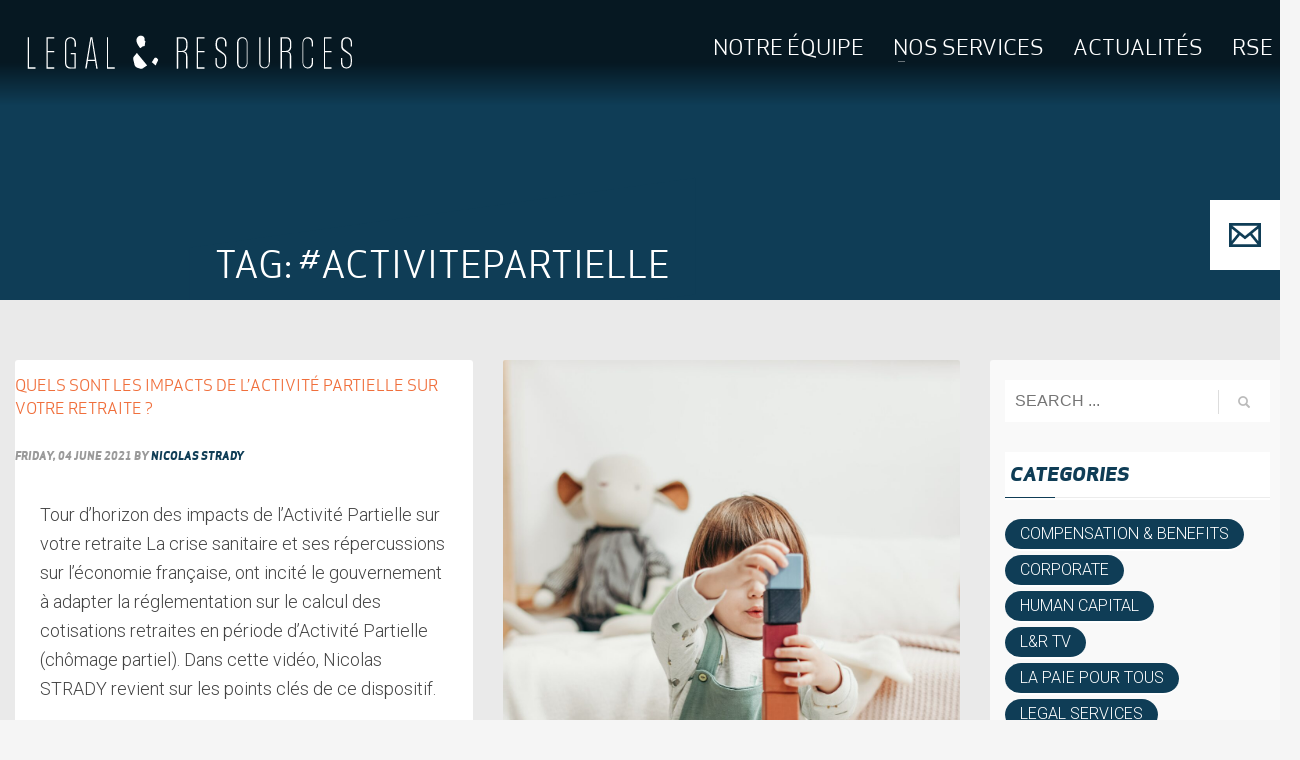

--- FILE ---
content_type: text/html; charset=UTF-8
request_url: https://legal-resources.eu/actualites/tag/activitepartielle/
body_size: 26235
content:
<!DOCTYPE html>
<html lang="en-US" prefix="og: http://ogp.me/ns# fb: http://ogp.me/ns/fb#">
<head>
<meta name="viewport" content="width=device-width, initial-scale=1.0, maximum-scale=1.0, user-scalable=no, viewport-fit=cover">
<meta name="apple-mobile-web-app-capable" content="yes" />
<meta charset="UTF-8"/>
<meta name="twitter:widgets:csp" content="on"/>
<link rel="manifest" href="https://legal-resources.eu/wp-content/themes/kallyas-child/dist/manifest.json">
<link rel="profile" href="http://gmpg.org/xfn/11"/>
<link rel="pingback" href="https://legal-resources.eu/xmlrpc.php"/>


<meta name='robots' content='index, follow, max-image-preview:large, max-snippet:-1, max-video-preview:-1' />

	<!-- This site is optimized with the Yoast SEO plugin v20.5 - https://yoast.com/wordpress/plugins/seo/ -->
	<title>#activitepartielle Archives - Legal &amp; Resources - Ressources Humaines - Avocats RH</title>
	<link rel="canonical" href="https://legal-resources.eu/actualites/tag/activitepartielle/" />
	<link rel="next" href="https://legal-resources.eu/actualites/tag/activitepartielle/page/2/" />
	<meta name="twitter:card" content="summary_large_image" />
	<meta name="twitter:title" content="#activitepartielle Archives - Legal &amp; Resources - Ressources Humaines - Avocats RH" />
	<script type="application/ld+json" class="yoast-schema-graph">{"@context":"https://schema.org","@graph":[{"@type":"CollectionPage","@id":"https://legal-resources.eu/actualites/tag/activitepartielle/","url":"https://legal-resources.eu/actualites/tag/activitepartielle/","name":"#activitepartielle Archives - Legal &amp; Resources - Ressources Humaines - Avocats RH","isPartOf":{"@id":"https://legal-resources.eu/#website"},"breadcrumb":{"@id":"https://legal-resources.eu/actualites/tag/activitepartielle/#breadcrumb"},"inLanguage":"en-US"},{"@type":"BreadcrumbList","@id":"https://legal-resources.eu/actualites/tag/activitepartielle/#breadcrumb","itemListElement":[{"@type":"ListItem","position":1,"name":"Accueil","item":"https://legal-resources.eu/"},{"@type":"ListItem","position":2,"name":"#activitepartielle"}]},{"@type":"WebSite","@id":"https://legal-resources.eu/#website","url":"https://legal-resources.eu/","name":"Legal &amp; Resources - Ressources Humaines - Avocats RH","description":"Ressources humaines","publisher":{"@id":"https://legal-resources.eu/#organization"},"potentialAction":[{"@type":"SearchAction","target":{"@type":"EntryPoint","urlTemplate":"https://legal-resources.eu/?s={search_term_string}"},"query-input":"required name=search_term_string"}],"inLanguage":"en-US"},{"@type":"Organization","@id":"https://legal-resources.eu/#organization","name":"Legal & Resources","url":"https://legal-resources.eu/","logo":{"@type":"ImageObject","inLanguage":"en-US","@id":"https://legal-resources.eu/#/schema/logo/image/","url":"https://legal-resources.eu/wp-content/uploads/2018/06/bandeau-seo.png","contentUrl":"https://legal-resources.eu/wp-content/uploads/2018/06/bandeau-seo.png","width":1200,"height":630,"caption":"Legal & Resources"},"image":{"@id":"https://legal-resources.eu/#/schema/logo/image/"},"sameAs":["https://www.linkedin.com/company/legal-&amp;-resources/","https://www.youtube.com/channel/UCa8BlVs6pO1pVTCgf55H59w"]}]}</script>
	<!-- / Yoast SEO plugin. -->


<link rel='dns-prefetch' href='//www.google.com' />
<link rel='dns-prefetch' href='//fonts.googleapis.com' />
<link rel='dns-prefetch' href='//c0.wp.com' />
<link rel="alternate" type="application/rss+xml" title="Legal &amp; Resources - Ressources Humaines - Avocats RH &raquo; Feed" href="https://legal-resources.eu/feed/" />
<link rel="alternate" type="application/rss+xml" title="Legal &amp; Resources - Ressources Humaines - Avocats RH &raquo; #activitepartielle Tag Feed" href="https://legal-resources.eu/actualites/tag/activitepartielle/feed/" />
<link rel='stylesheet' id='modal_survey_style-css' href='https://legal-resources.eu/wp-content/plugins/modal_survey/templates/assets/css/modal_survey.css?ver=2.0.0.7' type='text/css' media='all' />
<link rel='stylesheet' id='circliful_style-css' href='https://legal-resources.eu/wp-content/plugins/modal_survey/templates/assets/css/jquery.circliful.css?ver=2.0.0.7' type='text/css' media='all' />
<link rel='stylesheet' id='ms-jquery-ui-css' href='https://legal-resources.eu/wp-content/plugins/modal_survey/templates/assets/css/ms-jquery-ui.css?ver=2.0.0.7' type='text/css' media='all' />
<link rel='stylesheet' id='zn_all_g_fonts-css' href='//fonts.googleapis.com/css?family=Roboto%3A300%2Cregular%2C700%2C900&#038;subset=latin&#038;ver=6.2' type='text/css' media='all' />
<link rel='stylesheet' id='wp-block-library-css' href='https://c0.wp.com/c/6.2/wp-includes/css/dist/block-library/style.min.css' type='text/css' media='all' />
<style id='wp-block-library-inline-css' type='text/css'>
.has-text-align-justify{text-align:justify;}
</style>
<link rel='stylesheet' id='mediaelement-css' href='https://c0.wp.com/c/6.2/wp-includes/js/mediaelement/mediaelementplayer-legacy.min.css' type='text/css' media='all' />
<link rel='stylesheet' id='wp-mediaelement-css' href='https://c0.wp.com/c/6.2/wp-includes/js/mediaelement/wp-mediaelement.min.css' type='text/css' media='all' />
<link rel='stylesheet' id='awsm-ead-public-css' href='https://legal-resources.eu/wp-content/plugins/embed-any-document/css/embed-public.min.css?ver=2.7.2' type='text/css' media='all' />
<link rel='stylesheet' id='classic-theme-styles-css' href='https://c0.wp.com/c/6.2/wp-includes/css/classic-themes.min.css' type='text/css' media='all' />
<style id='global-styles-inline-css' type='text/css'>
body{--wp--preset--color--black: #000000;--wp--preset--color--cyan-bluish-gray: #abb8c3;--wp--preset--color--white: #ffffff;--wp--preset--color--pale-pink: #f78da7;--wp--preset--color--vivid-red: #cf2e2e;--wp--preset--color--luminous-vivid-orange: #ff6900;--wp--preset--color--luminous-vivid-amber: #fcb900;--wp--preset--color--light-green-cyan: #7bdcb5;--wp--preset--color--vivid-green-cyan: #00d084;--wp--preset--color--pale-cyan-blue: #8ed1fc;--wp--preset--color--vivid-cyan-blue: #0693e3;--wp--preset--color--vivid-purple: #9b51e0;--wp--preset--gradient--vivid-cyan-blue-to-vivid-purple: linear-gradient(135deg,rgba(6,147,227,1) 0%,rgb(155,81,224) 100%);--wp--preset--gradient--light-green-cyan-to-vivid-green-cyan: linear-gradient(135deg,rgb(122,220,180) 0%,rgb(0,208,130) 100%);--wp--preset--gradient--luminous-vivid-amber-to-luminous-vivid-orange: linear-gradient(135deg,rgba(252,185,0,1) 0%,rgba(255,105,0,1) 100%);--wp--preset--gradient--luminous-vivid-orange-to-vivid-red: linear-gradient(135deg,rgba(255,105,0,1) 0%,rgb(207,46,46) 100%);--wp--preset--gradient--very-light-gray-to-cyan-bluish-gray: linear-gradient(135deg,rgb(238,238,238) 0%,rgb(169,184,195) 100%);--wp--preset--gradient--cool-to-warm-spectrum: linear-gradient(135deg,rgb(74,234,220) 0%,rgb(151,120,209) 20%,rgb(207,42,186) 40%,rgb(238,44,130) 60%,rgb(251,105,98) 80%,rgb(254,248,76) 100%);--wp--preset--gradient--blush-light-purple: linear-gradient(135deg,rgb(255,206,236) 0%,rgb(152,150,240) 100%);--wp--preset--gradient--blush-bordeaux: linear-gradient(135deg,rgb(254,205,165) 0%,rgb(254,45,45) 50%,rgb(107,0,62) 100%);--wp--preset--gradient--luminous-dusk: linear-gradient(135deg,rgb(255,203,112) 0%,rgb(199,81,192) 50%,rgb(65,88,208) 100%);--wp--preset--gradient--pale-ocean: linear-gradient(135deg,rgb(255,245,203) 0%,rgb(182,227,212) 50%,rgb(51,167,181) 100%);--wp--preset--gradient--electric-grass: linear-gradient(135deg,rgb(202,248,128) 0%,rgb(113,206,126) 100%);--wp--preset--gradient--midnight: linear-gradient(135deg,rgb(2,3,129) 0%,rgb(40,116,252) 100%);--wp--preset--duotone--dark-grayscale: url('#wp-duotone-dark-grayscale');--wp--preset--duotone--grayscale: url('#wp-duotone-grayscale');--wp--preset--duotone--purple-yellow: url('#wp-duotone-purple-yellow');--wp--preset--duotone--blue-red: url('#wp-duotone-blue-red');--wp--preset--duotone--midnight: url('#wp-duotone-midnight');--wp--preset--duotone--magenta-yellow: url('#wp-duotone-magenta-yellow');--wp--preset--duotone--purple-green: url('#wp-duotone-purple-green');--wp--preset--duotone--blue-orange: url('#wp-duotone-blue-orange');--wp--preset--font-size--small: 13px;--wp--preset--font-size--medium: 20px;--wp--preset--font-size--large: 36px;--wp--preset--font-size--x-large: 42px;--wp--preset--spacing--20: 0.44rem;--wp--preset--spacing--30: 0.67rem;--wp--preset--spacing--40: 1rem;--wp--preset--spacing--50: 1.5rem;--wp--preset--spacing--60: 2.25rem;--wp--preset--spacing--70: 3.38rem;--wp--preset--spacing--80: 5.06rem;--wp--preset--shadow--natural: 6px 6px 9px rgba(0, 0, 0, 0.2);--wp--preset--shadow--deep: 12px 12px 50px rgba(0, 0, 0, 0.4);--wp--preset--shadow--sharp: 6px 6px 0px rgba(0, 0, 0, 0.2);--wp--preset--shadow--outlined: 6px 6px 0px -3px rgba(255, 255, 255, 1), 6px 6px rgba(0, 0, 0, 1);--wp--preset--shadow--crisp: 6px 6px 0px rgba(0, 0, 0, 1);}:where(.is-layout-flex){gap: 0.5em;}body .is-layout-flow > .alignleft{float: left;margin-inline-start: 0;margin-inline-end: 2em;}body .is-layout-flow > .alignright{float: right;margin-inline-start: 2em;margin-inline-end: 0;}body .is-layout-flow > .aligncenter{margin-left: auto !important;margin-right: auto !important;}body .is-layout-constrained > .alignleft{float: left;margin-inline-start: 0;margin-inline-end: 2em;}body .is-layout-constrained > .alignright{float: right;margin-inline-start: 2em;margin-inline-end: 0;}body .is-layout-constrained > .aligncenter{margin-left: auto !important;margin-right: auto !important;}body .is-layout-constrained > :where(:not(.alignleft):not(.alignright):not(.alignfull)){max-width: var(--wp--style--global--content-size);margin-left: auto !important;margin-right: auto !important;}body .is-layout-constrained > .alignwide{max-width: var(--wp--style--global--wide-size);}body .is-layout-flex{display: flex;}body .is-layout-flex{flex-wrap: wrap;align-items: center;}body .is-layout-flex > *{margin: 0;}:where(.wp-block-columns.is-layout-flex){gap: 2em;}.has-black-color{color: var(--wp--preset--color--black) !important;}.has-cyan-bluish-gray-color{color: var(--wp--preset--color--cyan-bluish-gray) !important;}.has-white-color{color: var(--wp--preset--color--white) !important;}.has-pale-pink-color{color: var(--wp--preset--color--pale-pink) !important;}.has-vivid-red-color{color: var(--wp--preset--color--vivid-red) !important;}.has-luminous-vivid-orange-color{color: var(--wp--preset--color--luminous-vivid-orange) !important;}.has-luminous-vivid-amber-color{color: var(--wp--preset--color--luminous-vivid-amber) !important;}.has-light-green-cyan-color{color: var(--wp--preset--color--light-green-cyan) !important;}.has-vivid-green-cyan-color{color: var(--wp--preset--color--vivid-green-cyan) !important;}.has-pale-cyan-blue-color{color: var(--wp--preset--color--pale-cyan-blue) !important;}.has-vivid-cyan-blue-color{color: var(--wp--preset--color--vivid-cyan-blue) !important;}.has-vivid-purple-color{color: var(--wp--preset--color--vivid-purple) !important;}.has-black-background-color{background-color: var(--wp--preset--color--black) !important;}.has-cyan-bluish-gray-background-color{background-color: var(--wp--preset--color--cyan-bluish-gray) !important;}.has-white-background-color{background-color: var(--wp--preset--color--white) !important;}.has-pale-pink-background-color{background-color: var(--wp--preset--color--pale-pink) !important;}.has-vivid-red-background-color{background-color: var(--wp--preset--color--vivid-red) !important;}.has-luminous-vivid-orange-background-color{background-color: var(--wp--preset--color--luminous-vivid-orange) !important;}.has-luminous-vivid-amber-background-color{background-color: var(--wp--preset--color--luminous-vivid-amber) !important;}.has-light-green-cyan-background-color{background-color: var(--wp--preset--color--light-green-cyan) !important;}.has-vivid-green-cyan-background-color{background-color: var(--wp--preset--color--vivid-green-cyan) !important;}.has-pale-cyan-blue-background-color{background-color: var(--wp--preset--color--pale-cyan-blue) !important;}.has-vivid-cyan-blue-background-color{background-color: var(--wp--preset--color--vivid-cyan-blue) !important;}.has-vivid-purple-background-color{background-color: var(--wp--preset--color--vivid-purple) !important;}.has-black-border-color{border-color: var(--wp--preset--color--black) !important;}.has-cyan-bluish-gray-border-color{border-color: var(--wp--preset--color--cyan-bluish-gray) !important;}.has-white-border-color{border-color: var(--wp--preset--color--white) !important;}.has-pale-pink-border-color{border-color: var(--wp--preset--color--pale-pink) !important;}.has-vivid-red-border-color{border-color: var(--wp--preset--color--vivid-red) !important;}.has-luminous-vivid-orange-border-color{border-color: var(--wp--preset--color--luminous-vivid-orange) !important;}.has-luminous-vivid-amber-border-color{border-color: var(--wp--preset--color--luminous-vivid-amber) !important;}.has-light-green-cyan-border-color{border-color: var(--wp--preset--color--light-green-cyan) !important;}.has-vivid-green-cyan-border-color{border-color: var(--wp--preset--color--vivid-green-cyan) !important;}.has-pale-cyan-blue-border-color{border-color: var(--wp--preset--color--pale-cyan-blue) !important;}.has-vivid-cyan-blue-border-color{border-color: var(--wp--preset--color--vivid-cyan-blue) !important;}.has-vivid-purple-border-color{border-color: var(--wp--preset--color--vivid-purple) !important;}.has-vivid-cyan-blue-to-vivid-purple-gradient-background{background: var(--wp--preset--gradient--vivid-cyan-blue-to-vivid-purple) !important;}.has-light-green-cyan-to-vivid-green-cyan-gradient-background{background: var(--wp--preset--gradient--light-green-cyan-to-vivid-green-cyan) !important;}.has-luminous-vivid-amber-to-luminous-vivid-orange-gradient-background{background: var(--wp--preset--gradient--luminous-vivid-amber-to-luminous-vivid-orange) !important;}.has-luminous-vivid-orange-to-vivid-red-gradient-background{background: var(--wp--preset--gradient--luminous-vivid-orange-to-vivid-red) !important;}.has-very-light-gray-to-cyan-bluish-gray-gradient-background{background: var(--wp--preset--gradient--very-light-gray-to-cyan-bluish-gray) !important;}.has-cool-to-warm-spectrum-gradient-background{background: var(--wp--preset--gradient--cool-to-warm-spectrum) !important;}.has-blush-light-purple-gradient-background{background: var(--wp--preset--gradient--blush-light-purple) !important;}.has-blush-bordeaux-gradient-background{background: var(--wp--preset--gradient--blush-bordeaux) !important;}.has-luminous-dusk-gradient-background{background: var(--wp--preset--gradient--luminous-dusk) !important;}.has-pale-ocean-gradient-background{background: var(--wp--preset--gradient--pale-ocean) !important;}.has-electric-grass-gradient-background{background: var(--wp--preset--gradient--electric-grass) !important;}.has-midnight-gradient-background{background: var(--wp--preset--gradient--midnight) !important;}.has-small-font-size{font-size: var(--wp--preset--font-size--small) !important;}.has-medium-font-size{font-size: var(--wp--preset--font-size--medium) !important;}.has-large-font-size{font-size: var(--wp--preset--font-size--large) !important;}.has-x-large-font-size{font-size: var(--wp--preset--font-size--x-large) !important;}
.wp-block-navigation a:where(:not(.wp-element-button)){color: inherit;}
:where(.wp-block-columns.is-layout-flex){gap: 2em;}
.wp-block-pullquote{font-size: 1.5em;line-height: 1.6;}
</style>
<link rel='stylesheet' id='kallyas-styles-css' href='https://legal-resources.eu/wp-content/themes/kallyas/style.css?ver=4.17.4' type='text/css' media='all' />
<link rel='stylesheet' id='th-bootstrap-styles-css' href='https://legal-resources.eu/wp-content/themes/kallyas/css/bootstrap.min.css?ver=4.17.4' type='text/css' media='all' />
<link rel='stylesheet' id='th-theme-template-styles-css' href='https://legal-resources.eu/wp-content/themes/kallyas/css/template.min.css?ver=4.17.4' type='text/css' media='all' />
<link rel='stylesheet' id='dflip-icons-style-css' href='https://legal-resources.eu/wp-content/plugins/3d-flipbook-dflip-lite/assets/css/themify-icons.min.css?ver=1.7.35' type='text/css' media='all' />
<link rel='stylesheet' id='dflip-style-css' href='https://legal-resources.eu/wp-content/plugins/3d-flipbook-dflip-lite/assets/css/dflip.min.css?ver=1.7.35' type='text/css' media='all' />
<link rel='stylesheet' id='tablepress-default-css' href='https://legal-resources.eu/wp-content/plugins/tablepress/css/build/default.css?ver=2.1.1' type='text/css' media='all' />
<link rel='stylesheet' id='zion-frontend-css' href='https://legal-resources.eu/wp-content/themes/kallyas/framework/zion-builder/assets/css/znb_frontend.css?ver=1.0.27' type='text/css' media='all' />
<link rel='stylesheet' id='258-smart-layout.css-css' href='//legal-resources.eu/wp-content/uploads/zion-builder/cache/258-smart-layout.css?ver=c50c820af0804e07edfae81186f506e9' type='text/css' media='all' />
<link rel='stylesheet' id='kallyas-child-css' href='https://legal-resources.eu/wp-content/themes/kallyas-child/dist//main-f2715e95f1a142e320c9.css' type='text/css' media='all' />
<link rel='stylesheet' id='animate.css-css' href='https://legal-resources.eu/wp-content/themes/kallyas/css/vendors/animate.min.css?ver=4.17.4' type='text/css' media='all' />
<link rel='stylesheet' id='kallyas-addon-nav-overlay-css-css' href='https://legal-resources.eu/wp-content/plugins/kallyas-addon-nav-overlay/assets/styles.min.css?ver=1.0.10' type='text/css' media='all' />
<link rel='stylesheet' id='th-theme-print-stylesheet-css' href='https://legal-resources.eu/wp-content/themes/kallyas/css/print.css?ver=4.17.4' type='text/css' media='print' />
<link rel='stylesheet' id='th-theme-options-styles-css' href='//legal-resources.eu/wp-content/uploads/zn_dynamic.css?ver=1681813301' type='text/css' media='all' />
<link rel='stylesheet' id='jetpack_css-css' href='https://c0.wp.com/p/jetpack/12.0.2/css/jetpack.css' type='text/css' media='all' />
<script type='text/javascript' src='https://c0.wp.com/c/6.2/wp-includes/js/jquery/jquery.min.js' id='jquery-core-js'></script>
<script type='text/javascript' src='https://c0.wp.com/c/6.2/wp-includes/js/jquery/jquery-migrate.min.js' id='jquery-migrate-js'></script>
<script type='text/javascript' src='https://legal-resources.eu/wp-content/plugins/modal_survey/templates/assets/js/jquery.visible.min.js?ver=1.10.2' id='jquery-visible-js'></script>
<script type='text/javascript' src='https://legal-resources.eu/wp-content/plugins/modal_survey/templates/assets/js/Chart.min.js?ver=1.10.3' id='jquery-mschartjs-js'></script>
<script type='text/javascript' src='https://legal-resources.eu/wp-content/plugins/modal_survey/templates/assets/js/modal_survey_answer.min.js?ver=2.0.0.7' id='modal_survey_answer_script-js'></script>
<script type='text/javascript' src='https://legal-resources.eu/wp-content/plugins/modal_survey/templates/assets/js/modal_survey.min.js?ver=2.0.0.7' id='modal_survey_script-js'></script>
<script type='text/javascript' src='https://legal-resources.eu/wp-content/plugins/modal_survey/templates/assets/js/jquery.circliful.min.js?ver=1.0.2' id='jquery-circliful-js'></script>
<script type='text/javascript' id='kl-recaptcha-js-extra'>
/* <![CDATA[ */
var zn_contact_form = {"captcha_not_filled":"Please complete the Captcha validation"};
/* ]]> */
</script>
<script type='text/javascript' src='https://www.google.com/recaptcha/api.js?onload=kallyasOnloadCallback&#038;ver=1' id='kl-recaptcha-js'></script>
<link rel="https://api.w.org/" href="https://legal-resources.eu/wp-json/" /><link rel="alternate" type="application/json" href="https://legal-resources.eu/wp-json/wp/v2/tags/22" /><link rel="EditURI" type="application/rsd+xml" title="RSD" href="https://legal-resources.eu/xmlrpc.php?rsd" />
<link rel="wlwmanifest" type="application/wlwmanifest+xml" href="https://legal-resources.eu/wp-includes/wlwmanifest.xml" />
<meta name="generator" content="WordPress 6.2" />
		<meta name="theme-color"
			  content="#0f3d56">
				<meta name="viewport" content="width=device-width, initial-scale=1, maximum-scale=1"/>
		
		<!--[if lte IE 8]>
		<script type="text/javascript">
			var $buoop = {
				vs: {i: 10, f: 25, o: 12.1, s: 7, n: 9}
			};

			$buoop.ol = window.onload;

			window.onload = function () {
				try {
					if ($buoop.ol) {
						$buoop.ol()
					}
				}
				catch (e) {
				}

				var e = document.createElement("script");
				e.setAttribute("type", "text/javascript");
				e.setAttribute("src", "https://browser-update.org/update.js");
				document.body.appendChild(e);
			};
		</script>
		<![endif]-->

		<!-- for IE6-8 support of HTML5 elements -->
		<!--[if lt IE 9]>
		<script src="//html5shim.googlecode.com/svn/trunk/html5.js"></script>
		<![endif]-->
		
	<!-- Fallback for animating in viewport -->
	<noscript>
		<style type="text/css" media="screen">
			.zn-animateInViewport {visibility: visible;}
		</style>
	</noscript>
	<script data-cfasync="false"> var dFlipLocation = "https://legal-resources.eu/wp-content/plugins/3d-flipbook-dflip-lite/assets/"; var dFlipWPGlobal = {"text":{"toggleSound":"Turn on\/off Sound","toggleThumbnails":"Toggle Thumbnails","toggleOutline":"Toggle Outline\/Bookmark","previousPage":"Previous Page","nextPage":"Next Page","toggleFullscreen":"Toggle Fullscreen","zoomIn":"Zoom In","zoomOut":"Zoom Out","toggleHelp":"Toggle Help","singlePageMode":"Single Page Mode","doublePageMode":"Double Page Mode","downloadPDFFile":"Download PDF File","gotoFirstPage":"Goto First Page","gotoLastPage":"Goto Last Page","share":"Share","mailSubject":"I wanted you to see this FlipBook","mailBody":"Check out this site {{url}}","loading":"DearFlip: Loading "},"moreControls":"download,pageMode,startPage,endPage,sound","hideControls":"","scrollWheel":"true","backgroundColor":"#777","backgroundImage":"","height":"auto","paddingLeft":"20","paddingRight":"20","controlsPosition":"bottom","duration":800,"soundEnable":"true","enableDownload":"true","enableAnnotation":"false","enableAnalytics":"false","webgl":"true","hard":"none","maxTextureSize":"1600","rangeChunkSize":"524288","zoomRatio":1.5,"stiffness":3,"pageMode":"0","singlePageMode":"0","pageSize":"0","autoPlay":"false","autoPlayDuration":5000,"autoPlayStart":"false","linkTarget":"2","sharePrefix":"dearflip-"};</script><link rel="icon" href="https://legal-resources.eu/wp-content/uploads/2020/08/cropped-favicon-32x32.png" sizes="32x32" />
<link rel="icon" href="https://legal-resources.eu/wp-content/uploads/2020/08/cropped-favicon-192x192.png" sizes="192x192" />
<link rel="apple-touch-icon" href="https://legal-resources.eu/wp-content/uploads/2020/08/cropped-favicon-180x180.png" />
<meta name="msapplication-TileImage" content="https://legal-resources.eu/wp-content/uploads/2020/08/cropped-favicon-270x270.png" />
<!-- Global site tag (gtag.js) - Google Analytics -->
<script async src="https://www.googletagmanager.com/gtag/js?id=UA-267284-20"></script>
<script>
  window.dataLayer = window.dataLayer || [];
  function gtag(){dataLayer.push(arguments);}
  gtag('js', new Date());

  gtag('config', 'UA-267284-20');
</script>

<!-- START - Open Graph and Twitter Card Tags 3.3.0 -->
 <!-- Facebook Open Graph -->
  <meta property="og:locale" content="en_US"/>
  <meta property="og:site_name" content="Legal &amp; Resources - Ressources Humaines - Avocats RH"/>
  <meta property="og:title" content="#activitepartielle"/>
  <meta property="og:url" content="https://legal-resources.eu/actualites/tag/activitepartielle/"/>
  <meta property="og:type" content="article"/>
  <meta property="og:description" content="Legal&amp;Resources - Ressources Humaines à Toulouse et dans toute la france"/>
  <meta property="og:image" content="https://legal-resources.eu/wp-content/uploads/2018/06/bandeau-seo.png"/>
  <meta property="og:image:url" content="https://legal-resources.eu/wp-content/uploads/2018/06/bandeau-seo.png"/>
  <meta property="og:image:secure_url" content="https://legal-resources.eu/wp-content/uploads/2018/06/bandeau-seo.png"/>
  <meta property="fb:app_id" content="295032907944268"/>
 <!-- Google+ / Schema.org -->
  <meta itemprop="name" content="#activitepartielle"/>
  <meta itemprop="headline" content="#activitepartielle"/>
  <meta itemprop="description" content="Legal&amp;Resources - Ressources Humaines à Toulouse et dans toute la france"/>
  <meta itemprop="image" content="https://legal-resources.eu/wp-content/uploads/2018/06/bandeau-seo.png"/>
  <!--<meta itemprop="publisher" content="Legal &amp; Resources - Ressources Humaines - Avocats RH"/>--> <!-- To solve: The attribute publisher.itemtype has an invalid value -->
 <!-- Twitter Cards -->
  <meta name="twitter:title" content="#activitepartielle"/>
  <meta name="twitter:url" content="https://legal-resources.eu/actualites/tag/activitepartielle/"/>
  <meta name="twitter:description" content="Legal&amp;Resources - Ressources Humaines à Toulouse et dans toute la france"/>
  <meta name="twitter:image" content="https://legal-resources.eu/wp-content/uploads/2018/06/bandeau-seo.png"/>
  <meta name="twitter:card" content="summary_large_image"/>
 <!-- SEO -->
 <!-- Misc. tags -->
 <!-- is_tag -->
<!-- END - Open Graph and Twitter Card Tags 3.3.0 -->
	
</head>

<body  class="archive tag tag-activitepartielle tag-22  res1170 kl-sticky-header kl-skin--light" itemscope="itemscope" itemtype="https://schema.org/WebPage" >


<div class="login_register_stuff"></div><!-- end login register stuff -->		<div id="fb-root"></div>
		<script>(function (d, s, id) {
			var js, fjs = d.getElementsByTagName(s)[0];
			if (d.getElementById(id)) {return;}
			js = d.createElement(s); js.id = id;
			js.src = "https://connect.facebook.net/en_US/sdk.js#xfbml=1&version=v3.0";
			fjs.parentNode.insertBefore(js, fjs);
		}(document, 'script', 'facebook-jssdk'));</script>
		
<div id="zn-nav-overlay" class="znNavOvr znNavOvr--layoutS1 znNavOvr--animation1 znNavOvr--theme-light">

	<div class="znNavOvr-inner is-empty">

		<div class="znNavOvr-menuWrapper"></div>
	</div>

	<a href="#" class="znNavOvr-close znNavOvr-close--trSmall" id="znNavOvr-close">
		<span></span>
		<svg x="0px" y="0px" width="54px" height="54px" viewBox="0 0 54 54">
			<circle fill="transparent" stroke="#656e79" stroke-width="1" cx="27" cy="27" r="25" stroke-dasharray="157 157" stroke-dashoffset="157"></circle>
		</svg>
	</a>
</div>

<div id="page_wrapper">

<header id="header" class="site-header  style6 header--sticky header--not-sticked     sticky-resize headerstyle--default site-header--absolute nav-th--light siteheader-classic siteheader-classic-normal sheader-sh--dark"  >
		<div class="site-header-wrapper sticky-top-area">

		<div class="kl-top-header site-header-main-wrapper clearfix  header-no-top  sh--dark">

			<div class="container siteheader-container header--oldstyles">

				<div class="fxb-row fxb-row-col-sm">

										<div class='fxb-col fxb fxb-center-x fxb-center-y fxb-basis-auto fxb-grow-0'>
								<div id="logo-container" class="logo-container  hasHoverMe logosize--yes zn-original-logo">
			<!-- Logo -->
			<h3 class='site-logo logo ' id='logo'><a href='https://legal-resources.eu/' class='site-logo-anch'><img class="logo-img site-logo-img" src="https://legal-resources.eu/wp-content/uploads/2018/05/legal-resource-logo-blanc.svg"  alt="Legal &amp; Resources - Ressources Humaines - Avocats RH" title="Ressources humaines" data-mobile-logo="https://legal-resources.eu/wp-content/uploads/2018/05/legal-resource-logo-blanc.svg" /></a></h3>			<!-- InfoCard -->
					</div>

							</div>
					
					<div class='fxb-col fxb-basis-auto'>

						


<div class="fxb-row site-header-row site-header-main ">

	<div class='fxb-col fxb fxb-start-x fxb-center-y fxb-basis-auto site-header-col-left site-header-main-left'>
			</div>

	<div class='fxb-col fxb fxb-center-x fxb-center-y fxb-basis-auto site-header-col-center site-header-main-center'>
			</div>

	<div class='fxb-col fxb fxb-end-x fxb-center-y fxb-basis-auto site-header-col-right site-header-main-right'>

		<div class='fxb-col fxb fxb-end-x fxb-center-y fxb-basis-auto site-header-main-right-top'>
								<div class="sh-component main-menu-wrapper" role="navigation" itemscope="itemscope" itemtype="https://schema.org/SiteNavigationElement" >

					<div class="zn-res-menuwrapper">
			<a href="#" class="zn-res-trigger zn-menuBurger zn-menuBurger--3--s zn-menuBurger--anim1 " id="zn-res-trigger">
				<span></span>
				<span></span>
				<span></span>
			</a>
		</div><!-- end responsive menu -->
		<div id="main-menu" class="main-nav mainnav--overlay mainnav--active-bg mainnav--pointer-dash nav-mm--light zn_mega_wrapper "><ul id="menu-main-menu" class="main-menu main-menu-nav zn_mega_menu "><li id="menu-item-4440" class="main-menu-item menu-item menu-item-type-post_type menu-item-object-page menu-item-4440   main-menu-item-top  menu-item-even menu-item-depth-0"><a href="https://legal-resources.eu/qui-nous-sommes/" class=" main-menu-link main-menu-link-top"><span>Notre équipe</span></a></li>
<li id="menu-item-4442" class="main-menu-item menu-item menu-item-type-custom menu-item-object-custom menu-item-has-children menu-item-4442   main-menu-item-top  menu-item-even menu-item-depth-0"><a href="#" class=" main-menu-link main-menu-link-top"><span>Nos services</span></a>
<ul class="sub-menu clearfix">
	<li id="menu-item-8018" class="main-menu-item menu-item menu-item-type-custom menu-item-object-custom menu-item-8018   main-menu-item-sub  menu-item-odd menu-item-depth-1"><a target="_blank" href="https://humancapital-consulting.fr/" class=" main-menu-link main-menu-link-sub"><span>HUMAN CAPITAL</span></a></li>
	<li id="menu-item-8019" class="main-menu-item menu-item menu-item-type-custom menu-item-object-custom menu-item-8019   main-menu-item-sub  menu-item-odd menu-item-depth-1"><a target="_blank" href="https://myrecrut.fr/" class=" main-menu-link main-menu-link-sub"><span>MY RECRUT</span></a></li>
	<li id="menu-item-4445" class="main-menu-item menu-item menu-item-type-post_type menu-item-object-segment menu-item-has-children menu-item-4445   main-menu-item-sub  menu-item-odd menu-item-depth-1"><a href="https://legal-resources.eu/segment/legal-services/" class=" main-menu-link main-menu-link-sub"><span>LEGAL SERVICES</span></a>
	<ul class="sub-menu clearfix">
		<li id="menu-item-5800" class="main-menu-item menu-item menu-item-type-post_type menu-item-object-lr-product menu-item-5800   main-menu-item-sub main-menu-item-sub-sub menu-item-even menu-item-depth-2"><a href="https://legal-resources.eu/actualites/lr-product/offre-digitale/" class=" main-menu-link main-menu-link-sub"><span>Abonnement en droit social</span></a></li>
		<li id="menu-item-5802" class="main-menu-item menu-item menu-item-type-post_type menu-item-object-lr-product menu-item-5802   main-menu-item-sub main-menu-item-sub-sub menu-item-even menu-item-depth-2"><a href="https://legal-resources.eu/actualites/lr-product/restructuration/" class=" main-menu-link main-menu-link-sub"><span>Restructuration</span></a></li>
		<li id="menu-item-5801" class="main-menu-item menu-item menu-item-type-post_type menu-item-object-lr-product menu-item-5801   main-menu-item-sub main-menu-item-sub-sub menu-item-even menu-item-depth-2"><a href="https://legal-resources.eu/actualites/lr-product/negociation-collective/" class=" main-menu-link main-menu-link-sub"><span>Négociation collective</span></a></li>
		<li id="menu-item-5803" class="main-menu-item menu-item menu-item-type-post_type menu-item-object-lr-product menu-item-5803   main-menu-item-sub main-menu-item-sub-sub menu-item-even menu-item-depth-2"><a href="https://legal-resources.eu/actualites/lr-product/ma/" class=" main-menu-link main-menu-link-sub"><span>M&#038;A</span></a></li>
	</ul>
</li>
	<li id="menu-item-4447" class="main-menu-item menu-item menu-item-type-post_type menu-item-object-segment menu-item-4447   main-menu-item-sub  menu-item-odd menu-item-depth-1"><a href="https://legal-resources.eu/segment/paie-sirh/" class=" main-menu-link main-menu-link-sub"><span>LA PAIE POUR TOUS</span></a></li>
	<li id="menu-item-7159" class="main-menu-item menu-item menu-item-type-post_type menu-item-object-page menu-item-7159   main-menu-item-sub  menu-item-odd menu-item-depth-1"><a href="https://legal-resources.eu/catalogue-des-formations/" class=" main-menu-link main-menu-link-sub"><span>FORMATIONS</span></a></li>
</ul>
</li>
<li id="menu-item-4441" class="main-menu-item menu-item menu-item-type-post_type menu-item-object-page current_page_parent menu-item-4441 current-menu-item active  main-menu-item-top  menu-item-even menu-item-depth-0"><a href="https://legal-resources.eu/actualites/" class=" main-menu-link main-menu-link-top"><span>Actualités</span></a></li>
<li id="menu-item-7312" class="main-menu-item menu-item menu-item-type-post_type menu-item-object-page menu-item-7312   main-menu-item-top  menu-item-even menu-item-depth-0"><a href="https://legal-resources.eu/rse/" class=" main-menu-link main-menu-link-top"><span>RSE</span></a></li>
</ul></div>		</div>
		<!-- end main_menu -->
				</div>

		
	</div>

</div><!-- /.site-header-main -->


					</div>
				</div>
							</div><!-- /.siteheader-container -->
		</div><!-- /.site-header-main-wrapper -->

	</div><!-- /.site-header-wrapper -->
	</header>

<div id="page_header" class="page-subheader  page-subheader--auto page-subheader--inherit-hp zn_def_header_style  psubhead-stheader--absolute sh-titles--left sh-tcolor--dark ">

    <div class="bgback"></div>
     
    
    <div class="th-sparkles"></div>

    <!-- DEFAULT HEADER STYLE -->
   
         <div class="subheader-titles"><h1 class="subheader-maintitle" itemprop="headline" >Tag: #activitepartielle</h1></div>    
    <div class="ph-content-wrap">
        <div class="ph-content-v-center">
            <div>
                <div class="container">
                    <div class="row">
                        
                        
                    </div>
                    <!-- end row -->
                </div>
            </div>
        </div>
    </div>
    <div class="zn_header_bottom_style"></div></div>
<section id="content" class="site-content" >
	<div class="container">
		<div class="row">

			<div id="th-content-archive" class="right_sidebar col-sm-8 col-md-9 "  role="main" itemprop="mainContentOfPage" >

					<div class="itemListView clearfix eBlog kl-blog kl-blog-list-wrapper kl-blog--style-light" itemscope="itemscope" itemtype="https://schema.org/Blog" >

        
		<div class='itemList zn_blog_columns kl-blog--columns kl-cols-2 row ' data-kl-isotope='[]'>                    <div class="col-sm-6 col-lg-6 blog-isotope-item kl-blog-column">
                        <div class="itemContainer kl-blog-item-container zn_columns zn_columns2 blog-post post-6401 post type-post status-publish format-standard hentry category-compensation-benefits category-lrtv tag-activitepartielle tag-apld tag-retraote">

                            
                            
<div class="itemHeader kl-blog-item-header">
	<h3 class="itemTitle kl-blog-item-title" itemprop="headline" ><a href="https://legal-resources.eu/actualites/lrtv/quels-sont-les-impacts-de-lactivite-partielle-sur-votre-retraite/" rel="bookmark">Quels sont les impacts de l&#8217;activité partielle sur votre retraite ?</a></h3>	<div class="post_details kl-blog-item-details kl-font-alt">
		<span class="catItemDateCreated kl-blog-item-date updated" itemprop="datePublished" >Friday, 04 June 2021</span>
		<span class="catItemAuthor kl-blog-item-author" itemprop="author" itemscope="itemscope" itemtype="https://schema.org/Person" >by <a href="https://legal-resources.eu/actualites/author/nicolas/" title="Posts by Nicolas Strady" rel="author">Nicolas Strady</a></span>
	</div>
	<!-- end post details -->

	
</div>

                            
                                <div class="itemBody kl-blog-item-body" itemprop="text" >
        <div class="itemIntroText kl-blog-item-content">
            <p>Tour d&#8217;horizon des impacts de l&#8217;Activité Partielle sur votre retraite La crise sanitaire et ses répercussions sur l&#8217;économie française, ont incité le gouvernement à adapter la réglementation sur le calcul des cotisations retraites en période d&#8217;Activité Partielle (chômage partiel). Dans cette vidéo, Nicolas STRADY revient sur les points clés de ce dispositif.</p>
        </div>
        <!-- end Item Intro Text -->
        <div class="clearfix"></div>
    </div>
    <!-- end Item BODY -->


<ul class="itemLinks kl-blog-item-links kl-font-alt clearfix">
    <li class="itemCategory kl-blog-item-category">
        <span class="kl-blog-item-category-icon" data-zniconfam='glyphicons_halflingsregular' data-zn_icon="&#xe117;"></span>
        <span class="kl-blog-item-category-text">Published in</span>
        <a href="https://legal-resources.eu/actualites/category/compensation-benefits/" rel="category tag">Compensation &amp; Benefits</a>, <a href="https://legal-resources.eu/actualites/category/lrtv/" rel="category tag">L&amp;R TV</a>    </li>
</ul>
                            <!-- item links -->
                            <div class="clearfix"></div>

                                <div class="itemTagsBlock kl-blog-item-tags kl-font-alt">
        <span class="kl-blog-item-tags-icon" data-zniconfam='glyphicons_halflingsregular' data-zn_icon="&#xe042;"></span>
        <span class="kl-blog-item-tags-text">Tagged under:</span>
        <a class="kl-blog-tag" href="https://legal-resources.eu/actualites/tag/activitepartielle/" rel="tag">#activitepartielle</a>, <a class="kl-blog-tag" href="https://legal-resources.eu/actualites/tag/apld/" rel="tag">#APLD</a>, <a class="kl-blog-tag" href="https://legal-resources.eu/actualites/tag/retraote/" rel="tag">#retraote</a>        <div class="clearfix"></div>
    </div><!-- end tags blocks -->

                            
                        </div><!-- end Blog Item -->
                    </div>
					                    <div class="col-sm-6 col-lg-6 blog-isotope-item kl-blog-column">
                        <div class="itemContainer kl-blog-item-container zn_columns zn_columns2 blog-post post-6289 post type-post status-publish format-standard has-post-thumbnail hentry category-legal-services tag-activitepartielle tag-covid19">

                            
                                <div class="itemThumbnail kl-blog-item-thumbnail">
        <div class="zn_full_image kl-blog-full-image"><a href="https://legal-resources.eu/actualites/legal-services/activite-partielle-pour-garde-denfants-publication-du-decret-relatif-a-lindemnisation/" class="kl-blog-full-image-link hoverBorder"><img width="1170" height="1755" src="https://legal-resources.eu/wp-content/uploads/2021/04/pexels-cottonbro-3661356-1170x1755.jpg" class="kl-blog-full-image-img wp-post-image" alt="" decoding="async" loading="lazy" srcset="https://legal-resources.eu/wp-content/uploads/2021/04/pexels-cottonbro-3661356-1170x1755.jpg 1170w, https://legal-resources.eu/wp-content/uploads/2021/04/pexels-cottonbro-3661356-400x600.jpg 400w, https://legal-resources.eu/wp-content/uploads/2021/04/pexels-cottonbro-3661356-1280x1920.jpg 1280w, https://legal-resources.eu/wp-content/uploads/2021/04/pexels-cottonbro-3661356-768x1152.jpg 768w, https://legal-resources.eu/wp-content/uploads/2021/04/pexels-cottonbro-3661356-1024x1536.jpg 1024w, https://legal-resources.eu/wp-content/uploads/2021/04/pexels-cottonbro-3661356-1365x2048.jpg 1365w, https://legal-resources.eu/wp-content/uploads/2021/04/pexels-cottonbro-3661356-125x187.jpg 125w, https://legal-resources.eu/wp-content/uploads/2021/04/pexels-cottonbro-3661356-scaled.jpg 1707w" sizes="(max-width: 1170px) 100vw, 1170px" /></a></div>        <div class="overlay kl-blog-item-overlay">
            <div class="overlay__inner kl-blog-item-overlay-inner">
                <a href="https://legal-resources.eu/actualites/legal-services/activite-partielle-pour-garde-denfants-publication-du-decret-relatif-a-lindemnisation/" class="readMore kl-blog-item-overlay-more" title="Activité partielle pour garde d&#8217;enfants : publication du décret relatif à l&#8217;indemnisation" data-readmore="Read More"></a>
            </div>
        </div>
    </div>
    
<div class="itemHeader kl-blog-item-header">
	<h3 class="itemTitle kl-blog-item-title" itemprop="headline" ><a href="https://legal-resources.eu/actualites/legal-services/activite-partielle-pour-garde-denfants-publication-du-decret-relatif-a-lindemnisation/" rel="bookmark">Activité partielle pour garde d&#8217;enfants : publication du décret relatif à l&#8217;indemnisation</a></h3>	<div class="post_details kl-blog-item-details kl-font-alt">
		<span class="catItemDateCreated kl-blog-item-date updated" itemprop="datePublished" >Wednesday, 14 April 2021</span>
		<span class="catItemAuthor kl-blog-item-author" itemprop="author" itemscope="itemscope" itemtype="https://schema.org/Person" >by <a href="https://legal-resources.eu/actualites/author/e-lezylegal-resources-eu/" title="Posts by Emilie Lezy" rel="author">Emilie Lezy</a></span>
	</div>
	<!-- end post details -->

	
</div>

                            
                                <div class="itemBody kl-blog-item-body" itemprop="text" >
        <div class="itemIntroText kl-blog-item-content">
            <p>En raison de la fermeture des établissements scolaires et des crèches, les salariés dans l’impossibilité de télé-travailler peuvent  bénéficier de l’activité partielle pour garder leurs enfants. Le ministère du Travail avait d&#8217;emblée annoncé que, dans cette hypothèse, les Entreprises devant placer leurs salariés en activité partielle bénéficieraient du zéro reste à charge. Nous étions, toutefois,</p>
        </div>
        <!-- end Item Intro Text -->
        <div class="clearfix"></div>
    </div>
    <!-- end Item BODY -->


<ul class="itemLinks kl-blog-item-links kl-font-alt clearfix">
    <li class="itemCategory kl-blog-item-category">
        <span class="kl-blog-item-category-icon" data-zniconfam='glyphicons_halflingsregular' data-zn_icon="&#xe117;"></span>
        <span class="kl-blog-item-category-text">Published in</span>
        <a href="https://legal-resources.eu/actualites/category/legal-services/" rel="category tag">Legal Services</a>    </li>
</ul>
                            <!-- item links -->
                            <div class="clearfix"></div>

                                <div class="itemTagsBlock kl-blog-item-tags kl-font-alt">
        <span class="kl-blog-item-tags-icon" data-zniconfam='glyphicons_halflingsregular' data-zn_icon="&#xe042;"></span>
        <span class="kl-blog-item-tags-text">Tagged under:</span>
        <a class="kl-blog-tag" href="https://legal-resources.eu/actualites/tag/activitepartielle/" rel="tag">#activitepartielle</a>, <a class="kl-blog-tag" href="https://legal-resources.eu/actualites/tag/covid19/" rel="tag">#covid19</a>        <div class="clearfix"></div>
    </div><!-- end tags blocks -->

                            
                        </div><!-- end Blog Item -->
                    </div>
					                    <div class="col-sm-6 col-lg-6 blog-isotope-item kl-blog-column">
                        <div class="itemContainer kl-blog-item-container zn_columns zn_columns2 blog-post post-6175 post type-post status-publish format-standard has-post-thumbnail hentry category-legal-services tag-activitepartielle">

                            
                                <div class="itemThumbnail kl-blog-item-thumbnail">
        <div class="zn_full_image kl-blog-full-image"><a href="https://legal-resources.eu/actualites/legal-services/activite-partielle-report-de-lentree-en-vigueur-des-nouvelles-durees-dautorisation/" class="kl-blog-full-image-link hoverBorder"><img width="1170" height="878" src="https://legal-resources.eu/wp-content/uploads/2021/03/pexels-pixabay-273153-1170x878.jpg" class="kl-blog-full-image-img wp-post-image" alt="" decoding="async" loading="lazy" srcset="https://legal-resources.eu/wp-content/uploads/2021/03/pexels-pixabay-273153-1170x878.jpg 1170w, https://legal-resources.eu/wp-content/uploads/2021/03/pexels-pixabay-273153-600x450.jpg 600w, https://legal-resources.eu/wp-content/uploads/2021/03/pexels-pixabay-273153-1920x1440.jpg 1920w, https://legal-resources.eu/wp-content/uploads/2021/03/pexels-pixabay-273153-768x576.jpg 768w, https://legal-resources.eu/wp-content/uploads/2021/03/pexels-pixabay-273153-1536x1152.jpg 1536w, https://legal-resources.eu/wp-content/uploads/2021/03/pexels-pixabay-273153-2048x1536.jpg 2048w, https://legal-resources.eu/wp-content/uploads/2021/03/pexels-pixabay-273153-249x187.jpg 249w" sizes="(max-width: 1170px) 100vw, 1170px" /></a></div>        <div class="overlay kl-blog-item-overlay">
            <div class="overlay__inner kl-blog-item-overlay-inner">
                <a href="https://legal-resources.eu/actualites/legal-services/activite-partielle-report-de-lentree-en-vigueur-des-nouvelles-durees-dautorisation/" class="readMore kl-blog-item-overlay-more" title="Activité partielle : report de l&#8217;entrée en vigueur des nouvelles durées d’autorisation" data-readmore="Read More"></a>
            </div>
        </div>
    </div>
    
<div class="itemHeader kl-blog-item-header">
	<h3 class="itemTitle kl-blog-item-title" itemprop="headline" ><a href="https://legal-resources.eu/actualites/legal-services/activite-partielle-report-de-lentree-en-vigueur-des-nouvelles-durees-dautorisation/" rel="bookmark">Activité partielle : report de l&#8217;entrée en vigueur des nouvelles durées d’autorisation</a></h3>	<div class="post_details kl-blog-item-details kl-font-alt">
		<span class="catItemDateCreated kl-blog-item-date updated" itemprop="datePublished" >Tuesday, 09 March 2021</span>
		<span class="catItemAuthor kl-blog-item-author" itemprop="author" itemscope="itemscope" itemtype="https://schema.org/Person" >by <a href="https://legal-resources.eu/actualites/author/bastien/" title="Posts by Bastien Sutra de Germa" rel="author">Bastien Sutra de Germa</a></span>
	</div>
	<!-- end post details -->

	
</div>

                            
                                <div class="itemBody kl-blog-item-body" itemprop="text" >
        <div class="itemIntroText kl-blog-item-content">
            <p>En considération du contexte sanitaire, le décret n°2020-325 du 25 mars 2020 permettait aux entreprises de solliciter le bénéfice d’une autorisation de recours à l&#8217;activité partielle pour une durée maximale de douze mois renouvelable. À l’automne 2020, le Gouvernement a décidé (décret n°2020-1316 du 30 octobre) de diminuer cette durée maximale d&#8217;autorisation à 3 mois</p>
        </div>
        <!-- end Item Intro Text -->
        <div class="clearfix"></div>
    </div>
    <!-- end Item BODY -->


<ul class="itemLinks kl-blog-item-links kl-font-alt clearfix">
    <li class="itemCategory kl-blog-item-category">
        <span class="kl-blog-item-category-icon" data-zniconfam='glyphicons_halflingsregular' data-zn_icon="&#xe117;"></span>
        <span class="kl-blog-item-category-text">Published in</span>
        <a href="https://legal-resources.eu/actualites/category/legal-services/" rel="category tag">Legal Services</a>    </li>
</ul>
                            <!-- item links -->
                            <div class="clearfix"></div>

                                <div class="itemTagsBlock kl-blog-item-tags kl-font-alt">
        <span class="kl-blog-item-tags-icon" data-zniconfam='glyphicons_halflingsregular' data-zn_icon="&#xe042;"></span>
        <span class="kl-blog-item-tags-text">Tagged under:</span>
        <a class="kl-blog-tag" href="https://legal-resources.eu/actualites/tag/activitepartielle/" rel="tag">#activitepartielle</a>        <div class="clearfix"></div>
    </div><!-- end tags blocks -->

                            
                        </div><!-- end Blog Item -->
                    </div>
					                    <div class="col-sm-6 col-lg-6 blog-isotope-item kl-blog-column">
                        <div class="itemContainer kl-blog-item-container zn_columns zn_columns2 blog-post post-6106 post type-post status-publish format-standard has-post-thumbnail hentry category-legal-services tag-activitepartielle tag-covid19 tag-cse">

                            
                                <div class="itemThumbnail kl-blog-item-thumbnail">
        <div class="zn_full_image kl-blog-full-image"><a href="https://legal-resources.eu/actualites/legal-services/rappel-sur-limportance-des-donnees-a-transmettre-au-cse-lors-de-sa-consultation-sur-la-mise-en-place-de-lactivite-partielle/" class="kl-blog-full-image-link hoverBorder"><img width="1170" height="780" src="https://legal-resources.eu/wp-content/uploads/2021/02/pexels-oleg-magni-2058137-1170x780.jpg" class="kl-blog-full-image-img wp-post-image" alt="" decoding="async" loading="lazy" srcset="https://legal-resources.eu/wp-content/uploads/2021/02/pexels-oleg-magni-2058137-1170x780.jpg 1170w, https://legal-resources.eu/wp-content/uploads/2021/02/pexels-oleg-magni-2058137-600x400.jpg 600w, https://legal-resources.eu/wp-content/uploads/2021/02/pexels-oleg-magni-2058137-1920x1280.jpg 1920w, https://legal-resources.eu/wp-content/uploads/2021/02/pexels-oleg-magni-2058137-768x512.jpg 768w, https://legal-resources.eu/wp-content/uploads/2021/02/pexels-oleg-magni-2058137-1536x1024.jpg 1536w, https://legal-resources.eu/wp-content/uploads/2021/02/pexels-oleg-magni-2058137-2048x1365.jpg 2048w, https://legal-resources.eu/wp-content/uploads/2021/02/pexels-oleg-magni-2058137-280x187.jpg 280w" sizes="(max-width: 1170px) 100vw, 1170px" /></a></div>        <div class="overlay kl-blog-item-overlay">
            <div class="overlay__inner kl-blog-item-overlay-inner">
                <a href="https://legal-resources.eu/actualites/legal-services/rappel-sur-limportance-des-donnees-a-transmettre-au-cse-lors-de-sa-consultation-sur-la-mise-en-place-de-lactivite-partielle/" class="readMore kl-blog-item-overlay-more" title="Activité partielle : de l&#8217;importance des informations délivrées au CSE" data-readmore="Read More"></a>
            </div>
        </div>
    </div>
    
<div class="itemHeader kl-blog-item-header">
	<h3 class="itemTitle kl-blog-item-title" itemprop="headline" ><a href="https://legal-resources.eu/actualites/legal-services/rappel-sur-limportance-des-donnees-a-transmettre-au-cse-lors-de-sa-consultation-sur-la-mise-en-place-de-lactivite-partielle/" rel="bookmark">Activité partielle : de l&#8217;importance des informations délivrées au CSE</a></h3>	<div class="post_details kl-blog-item-details kl-font-alt">
		<span class="catItemDateCreated kl-blog-item-date updated" itemprop="datePublished" >Monday, 08 February 2021</span>
		<span class="catItemAuthor kl-blog-item-author" itemprop="author" itemscope="itemscope" itemtype="https://schema.org/Person" >by <a href="https://legal-resources.eu/actualites/author/bastien/" title="Posts by Bastien Sutra de Germa" rel="author">Bastien Sutra de Germa</a></span>
	</div>
	<!-- end post details -->

	
</div>

                            
                                <div class="itemBody kl-blog-item-body" itemprop="text" >
        <div class="itemIntroText kl-blog-item-content">
            <p>Depuis bientôt un an, la crise du Covid-19 a eu notamment pour effet d’entraîner un recours massif à l’activité partielle dans les entreprises. Malgré les multiples réformes dont a fait preuve ce dispositif au cours de l’année 2020, une constante demeure : sa mise en place nécessite la consultation du CSE dans les entreprises d&#8217;au</p>
        </div>
        <!-- end Item Intro Text -->
        <div class="clearfix"></div>
    </div>
    <!-- end Item BODY -->


<ul class="itemLinks kl-blog-item-links kl-font-alt clearfix">
    <li class="itemCategory kl-blog-item-category">
        <span class="kl-blog-item-category-icon" data-zniconfam='glyphicons_halflingsregular' data-zn_icon="&#xe117;"></span>
        <span class="kl-blog-item-category-text">Published in</span>
        <a href="https://legal-resources.eu/actualites/category/legal-services/" rel="category tag">Legal Services</a>    </li>
</ul>
                            <!-- item links -->
                            <div class="clearfix"></div>

                                <div class="itemTagsBlock kl-blog-item-tags kl-font-alt">
        <span class="kl-blog-item-tags-icon" data-zniconfam='glyphicons_halflingsregular' data-zn_icon="&#xe042;"></span>
        <span class="kl-blog-item-tags-text">Tagged under:</span>
        <a class="kl-blog-tag" href="https://legal-resources.eu/actualites/tag/activitepartielle/" rel="tag">#activitepartielle</a>, <a class="kl-blog-tag" href="https://legal-resources.eu/actualites/tag/covid19/" rel="tag">#covid19</a>, <a class="kl-blog-tag" href="https://legal-resources.eu/actualites/tag/cse/" rel="tag">#CSE</a>        <div class="clearfix"></div>
    </div><!-- end tags blocks -->

                            
                        </div><!-- end Blog Item -->
                    </div>
					                    <div class="col-sm-6 col-lg-6 blog-isotope-item kl-blog-column">
                        <div class="itemContainer kl-blog-item-container zn_columns zn_columns2 blog-post post-5718 post type-post status-publish format-standard has-post-thumbnail hentry category-legal-services tag-activitepartielle tag-apld">

                            
                                <div class="itemThumbnail kl-blog-item-thumbnail">
        <div class="zn_full_image kl-blog-full-image"><a href="https://legal-resources.eu/actualites/legal-services/activite-partielle-des-ajustements-depuis-le-1er-octobre-2020/" class="kl-blog-full-image-link hoverBorder"><img width="1170" height="780" src="https://legal-resources.eu/wp-content/uploads/2020/10/pexels-cottonbro-3943727-1170x780.jpg" class="kl-blog-full-image-img wp-post-image" alt="" decoding="async" loading="lazy" srcset="https://legal-resources.eu/wp-content/uploads/2020/10/pexels-cottonbro-3943727-1170x780.jpg 1170w, https://legal-resources.eu/wp-content/uploads/2020/10/pexels-cottonbro-3943727-600x400.jpg 600w, https://legal-resources.eu/wp-content/uploads/2020/10/pexels-cottonbro-3943727-1920x1280.jpg 1920w, https://legal-resources.eu/wp-content/uploads/2020/10/pexels-cottonbro-3943727-768x512.jpg 768w, https://legal-resources.eu/wp-content/uploads/2020/10/pexels-cottonbro-3943727-1536x1024.jpg 1536w, https://legal-resources.eu/wp-content/uploads/2020/10/pexels-cottonbro-3943727-2048x1365.jpg 2048w, https://legal-resources.eu/wp-content/uploads/2020/10/pexels-cottonbro-3943727-280x187.jpg 280w" sizes="(max-width: 1170px) 100vw, 1170px" /></a></div>        <div class="overlay kl-blog-item-overlay">
            <div class="overlay__inner kl-blog-item-overlay-inner">
                <a href="https://legal-resources.eu/actualites/legal-services/activite-partielle-des-ajustements-depuis-le-1er-octobre-2020/" class="readMore kl-blog-item-overlay-more" title="Activité Partielle : Des ajustements depuis le 1er octobre 2020" data-readmore="Read More"></a>
            </div>
        </div>
    </div>
    
<div class="itemHeader kl-blog-item-header">
	<h3 class="itemTitle kl-blog-item-title" itemprop="headline" ><a href="https://legal-resources.eu/actualites/legal-services/activite-partielle-des-ajustements-depuis-le-1er-octobre-2020/" rel="bookmark">Activité Partielle : Des ajustements depuis le 1er octobre 2020</a></h3>	<div class="post_details kl-blog-item-details kl-font-alt">
		<span class="catItemDateCreated kl-blog-item-date updated" itemprop="datePublished" >Friday, 02 October 2020</span>
		<span class="catItemAuthor kl-blog-item-author" itemprop="author" itemscope="itemscope" itemtype="https://schema.org/Person" >by <a href="https://legal-resources.eu/actualites/author/arnault/" title="Posts by Arnault Charrière" rel="author">Arnault Charrière</a></span>
	</div>
	<!-- end post details -->

	
</div>

                            
                                <div class="itemBody kl-blog-item-body" itemprop="text" >
        <div class="itemIntroText kl-blog-item-content">
            <p>Le décret n° 2020-1188 du 29 septembre 2020 vient apporter quelques modifications aux régimes de l’activité partielle de droit commun et de l’activité partielle de longue durée. Il est entré en vigueur le 1er octobre 2020. Activité partielle de droit commun : le retour du délai de 15 jours Jusqu’au 31 décembre 2020, l&#8217;Administration disposait d&#8217;un délai</p>
        </div>
        <!-- end Item Intro Text -->
        <div class="clearfix"></div>
    </div>
    <!-- end Item BODY -->


<ul class="itemLinks kl-blog-item-links kl-font-alt clearfix">
    <li class="itemCategory kl-blog-item-category">
        <span class="kl-blog-item-category-icon" data-zniconfam='glyphicons_halflingsregular' data-zn_icon="&#xe117;"></span>
        <span class="kl-blog-item-category-text">Published in</span>
        <a href="https://legal-resources.eu/actualites/category/legal-services/" rel="category tag">Legal Services</a>    </li>
</ul>
                            <!-- item links -->
                            <div class="clearfix"></div>

                                <div class="itemTagsBlock kl-blog-item-tags kl-font-alt">
        <span class="kl-blog-item-tags-icon" data-zniconfam='glyphicons_halflingsregular' data-zn_icon="&#xe042;"></span>
        <span class="kl-blog-item-tags-text">Tagged under:</span>
        <a class="kl-blog-tag" href="https://legal-resources.eu/actualites/tag/activitepartielle/" rel="tag">#activitepartielle</a>, <a class="kl-blog-tag" href="https://legal-resources.eu/actualites/tag/apld/" rel="tag">#APLD</a>        <div class="clearfix"></div>
    </div><!-- end tags blocks -->

                            
                        </div><!-- end Blog Item -->
                    </div>
					                    <div class="col-sm-6 col-lg-6 blog-isotope-item kl-blog-column">
                        <div class="itemContainer kl-blog-item-container zn_columns zn_columns2 blog-post post-5636 post type-post status-publish format-standard has-post-thumbnail hentry category-legal-services tag-activitepartielle tag-covid19">

                            
                                <div class="itemThumbnail kl-blog-item-thumbnail">
        <div class="zn_full_image kl-blog-full-image"><a href="https://legal-resources.eu/actualites/legal-services/fermeture-des-ecoles-le-retour-de-lactivite-partielle/" class="kl-blog-full-image-link hoverBorder"><img width="1170" height="780" src="https://legal-resources.eu/wp-content/uploads/2020/09/pexels-andrea-piacquadio-3769995-scaled.jpg" class="kl-blog-full-image-img wp-post-image" alt="" decoding="async" loading="lazy" srcset="https://legal-resources.eu/wp-content/uploads/2020/09/pexels-andrea-piacquadio-3769995-scaled.jpg 2560w, https://legal-resources.eu/wp-content/uploads/2020/09/pexels-andrea-piacquadio-3769995-600x400.jpg 600w" sizes="(max-width: 1170px) 100vw, 1170px" /></a></div>        <div class="overlay kl-blog-item-overlay">
            <div class="overlay__inner kl-blog-item-overlay-inner">
                <a href="https://legal-resources.eu/actualites/legal-services/fermeture-des-ecoles-le-retour-de-lactivite-partielle/" class="readMore kl-blog-item-overlay-more" title="Fermeture des écoles : le retour de l&#8217;activité partielle !" data-readmore="Read More"></a>
            </div>
        </div>
    </div>
    
<div class="itemHeader kl-blog-item-header">
	<h3 class="itemTitle kl-blog-item-title" itemprop="headline" ><a href="https://legal-resources.eu/actualites/legal-services/fermeture-des-ecoles-le-retour-de-lactivite-partielle/" rel="bookmark">Fermeture des écoles : le retour de l&#8217;activité partielle !</a></h3>	<div class="post_details kl-blog-item-details kl-font-alt">
		<span class="catItemDateCreated kl-blog-item-date updated" itemprop="datePublished" >Wednesday, 09 September 2020</span>
		<span class="catItemAuthor kl-blog-item-author" itemprop="author" itemscope="itemscope" itemtype="https://schema.org/Person" >by <a href="https://legal-resources.eu/actualites/author/e-lezylegal-resources-eu/" title="Posts by Emilie Lezy" rel="author">Emilie Lezy</a></span>
	</div>
	<!-- end post details -->

	
</div>

                            
                                <div class="itemBody kl-blog-item-body" itemprop="text" >
        <div class="itemIntroText kl-blog-item-content">
            <p>Face au nombre croissant de fermeture des établissements scolaires, plusieurs solutions ont été envisagées pour &#8220;soutenir&#8221; les parents dans l&#8217;impossibilité de télé-travailler. Nous avons successivement entendu parler de &#8220;congé parental&#8221; puis de mise en place de nouveaux &#8220;modes de garde&#8221;. Finalement, par un communiqué du 9 septembre 2020, le Gouvernement a annoncé que les salariés</p>
        </div>
        <!-- end Item Intro Text -->
        <div class="clearfix"></div>
    </div>
    <!-- end Item BODY -->


<ul class="itemLinks kl-blog-item-links kl-font-alt clearfix">
    <li class="itemCategory kl-blog-item-category">
        <span class="kl-blog-item-category-icon" data-zniconfam='glyphicons_halflingsregular' data-zn_icon="&#xe117;"></span>
        <span class="kl-blog-item-category-text">Published in</span>
        <a href="https://legal-resources.eu/actualites/category/legal-services/" rel="category tag">Legal Services</a>    </li>
</ul>
                            <!-- item links -->
                            <div class="clearfix"></div>

                                <div class="itemTagsBlock kl-blog-item-tags kl-font-alt">
        <span class="kl-blog-item-tags-icon" data-zniconfam='glyphicons_halflingsregular' data-zn_icon="&#xe042;"></span>
        <span class="kl-blog-item-tags-text">Tagged under:</span>
        <a class="kl-blog-tag" href="https://legal-resources.eu/actualites/tag/activitepartielle/" rel="tag">#activitepartielle</a>, <a class="kl-blog-tag" href="https://legal-resources.eu/actualites/tag/covid19/" rel="tag">#covid19</a>        <div class="clearfix"></div>
    </div><!-- end tags blocks -->

                            
                        </div><!-- end Blog Item -->
                    </div>
					                    <div class="col-sm-6 col-lg-6 blog-isotope-item kl-blog-column">
                        <div class="itemContainer kl-blog-item-container zn_columns zn_columns2 blog-post post-5526 post type-post status-publish format-standard has-post-thumbnail hentry category-compensation-benefits category-legal-services tag-activitepartielle tag-apld">

                            
                                <div class="itemThumbnail kl-blog-item-thumbnail">
        <div class="zn_full_image kl-blog-full-image"><a href="https://legal-resources.eu/actualites/compensation-benefits/apld-modalites-de-mise-en-place/" class="kl-blog-full-image-link hoverBorder"><img width="1170" height="780" src="https://legal-resources.eu/wp-content/uploads/2020/09/pexels-startup-stock-photos-7369-1170x780.jpg" class="kl-blog-full-image-img wp-post-image" alt="" decoding="async" loading="lazy" srcset="https://legal-resources.eu/wp-content/uploads/2020/09/pexels-startup-stock-photos-7369-1170x780.jpg 1170w, https://legal-resources.eu/wp-content/uploads/2020/09/pexels-startup-stock-photos-7369-600x400.jpg 600w, https://legal-resources.eu/wp-content/uploads/2020/09/pexels-startup-stock-photos-7369-1920x1280.jpg 1920w, https://legal-resources.eu/wp-content/uploads/2020/09/pexels-startup-stock-photos-7369-768x512.jpg 768w, https://legal-resources.eu/wp-content/uploads/2020/09/pexels-startup-stock-photos-7369-1536x1024.jpg 1536w, https://legal-resources.eu/wp-content/uploads/2020/09/pexels-startup-stock-photos-7369-2048x1365.jpg 2048w, https://legal-resources.eu/wp-content/uploads/2020/09/pexels-startup-stock-photos-7369-280x187.jpg 280w" sizes="(max-width: 1170px) 100vw, 1170px" /></a></div>        <div class="overlay kl-blog-item-overlay">
            <div class="overlay__inner kl-blog-item-overlay-inner">
                <a href="https://legal-resources.eu/actualites/compensation-benefits/apld-modalites-de-mise-en-place/" class="readMore kl-blog-item-overlay-more" title="APLD : Modalités de mise en place" data-readmore="Read More"></a>
            </div>
        </div>
    </div>
    
<div class="itemHeader kl-blog-item-header">
	<h3 class="itemTitle kl-blog-item-title" itemprop="headline" ><a href="https://legal-resources.eu/actualites/compensation-benefits/apld-modalites-de-mise-en-place/" rel="bookmark">APLD : Modalités de mise en place</a></h3>	<div class="post_details kl-blog-item-details kl-font-alt">
		<span class="catItemDateCreated kl-blog-item-date updated" itemprop="datePublished" >Monday, 07 September 2020</span>
		<span class="catItemAuthor kl-blog-item-author" itemprop="author" itemscope="itemscope" itemtype="https://schema.org/Person" >by <a href="https://legal-resources.eu/actualites/author/bastien/" title="Posts by Bastien Sutra de Germa" rel="author">Bastien Sutra de Germa</a></span>
	</div>
	<!-- end post details -->

	
</div>

                            
                                <div class="itemBody kl-blog-item-body" itemprop="text" >
        <div class="itemIntroText kl-blog-item-content">
            <p>Les médias n&#8217;ont eu de cesse de revenir, au cours de ces dernières semaines, sur les modalités d&#8217;indemnisation et de prise en charge de l&#8217;Activité Partielle Longue Durée (APLD). Pourtant, avant même d&#8217;aborder ces questions, il est primordial de connaître les modalités de mise en place d&#8217;un tel régime au sein d&#8217;une entreprise. En effet,</p>
        </div>
        <!-- end Item Intro Text -->
        <div class="clearfix"></div>
    </div>
    <!-- end Item BODY -->


<ul class="itemLinks kl-blog-item-links kl-font-alt clearfix">
    <li class="itemCategory kl-blog-item-category">
        <span class="kl-blog-item-category-icon" data-zniconfam='glyphicons_halflingsregular' data-zn_icon="&#xe117;"></span>
        <span class="kl-blog-item-category-text">Published in</span>
        <a href="https://legal-resources.eu/actualites/category/compensation-benefits/" rel="category tag">Compensation &amp; Benefits</a>, <a href="https://legal-resources.eu/actualites/category/legal-services/" rel="category tag">Legal Services</a>    </li>
</ul>
                            <!-- item links -->
                            <div class="clearfix"></div>

                                <div class="itemTagsBlock kl-blog-item-tags kl-font-alt">
        <span class="kl-blog-item-tags-icon" data-zniconfam='glyphicons_halflingsregular' data-zn_icon="&#xe042;"></span>
        <span class="kl-blog-item-tags-text">Tagged under:</span>
        <a class="kl-blog-tag" href="https://legal-resources.eu/actualites/tag/activitepartielle/" rel="tag">#activitepartielle</a>, <a class="kl-blog-tag" href="https://legal-resources.eu/actualites/tag/apld/" rel="tag">#APLD</a>        <div class="clearfix"></div>
    </div><!-- end tags blocks -->

                            
                        </div><!-- end Blog Item -->
                    </div>
					                    <div class="col-sm-6 col-lg-6 blog-isotope-item kl-blog-column">
                        <div class="itemContainer kl-blog-item-container zn_columns zn_columns2 blog-post post-5501 post type-post status-publish format-standard has-post-thumbnail hentry category-compensation-benefits tag-activitepartielle tag-arretmaladie tag-rebound">

                            
                                <div class="itemThumbnail kl-blog-item-thumbnail">
        <div class="zn_full_image kl-blog-full-image"><a href="https://legal-resources.eu/actualites/compensation-benefits/clap-de-fin-de-lactivite-partielle-pour-les-salaries-partageant-le-domicile-dune-personne-vulnerable/" class="kl-blog-full-image-link hoverBorder"><img width="1170" height="796" src="https://legal-resources.eu/wp-content/uploads/2020/08/pexels-ana-arantes-3006228-1170x796.jpg" class="kl-blog-full-image-img wp-post-image" alt="" decoding="async" loading="lazy" srcset="https://legal-resources.eu/wp-content/uploads/2020/08/pexels-ana-arantes-3006228-1170x796.jpg 1170w, https://legal-resources.eu/wp-content/uploads/2020/08/pexels-ana-arantes-3006228-600x408.jpg 600w, https://legal-resources.eu/wp-content/uploads/2020/08/pexels-ana-arantes-3006228-1920x1306.jpg 1920w, https://legal-resources.eu/wp-content/uploads/2020/08/pexels-ana-arantes-3006228-768x523.jpg 768w, https://legal-resources.eu/wp-content/uploads/2020/08/pexels-ana-arantes-3006228-1536x1045.jpg 1536w, https://legal-resources.eu/wp-content/uploads/2020/08/pexels-ana-arantes-3006228-2048x1394.jpg 2048w, https://legal-resources.eu/wp-content/uploads/2020/08/pexels-ana-arantes-3006228-275x187.jpg 275w" sizes="(max-width: 1170px) 100vw, 1170px" /></a></div>        <div class="overlay kl-blog-item-overlay">
            <div class="overlay__inner kl-blog-item-overlay-inner">
                <a href="https://legal-resources.eu/actualites/compensation-benefits/clap-de-fin-de-lactivite-partielle-pour-les-salaries-partageant-le-domicile-dune-personne-vulnerable/" class="readMore kl-blog-item-overlay-more" title="Clap de fin de l&#8217;activité partielle pour les salariés partageant le domicile d&#8217;une personne vulnérable" data-readmore="Read More"></a>
            </div>
        </div>
    </div>
    
<div class="itemHeader kl-blog-item-header">
	<h3 class="itemTitle kl-blog-item-title" itemprop="headline" ><a href="https://legal-resources.eu/actualites/compensation-benefits/clap-de-fin-de-lactivite-partielle-pour-les-salaries-partageant-le-domicile-dune-personne-vulnerable/" rel="bookmark">Clap de fin de l&#8217;activité partielle pour les salariés partageant le domicile d&#8217;une personne vulnérable</a></h3>	<div class="post_details kl-blog-item-details kl-font-alt">
		<span class="catItemDateCreated kl-blog-item-date updated" itemprop="datePublished" >Monday, 31 August 2020</span>
		<span class="catItemAuthor kl-blog-item-author" itemprop="author" itemscope="itemscope" itemtype="https://schema.org/Person" >by <a href="https://legal-resources.eu/actualites/author/e-lezylegal-resources-eu/" title="Posts by Emilie Lezy" rel="author">Emilie Lezy</a></span>
	</div>
	<!-- end post details -->

	
</div>

                            
                                <div class="itemBody kl-blog-item-body" itemprop="text" >
        <div class="itemIntroText kl-blog-item-content">
            <p>Le décret est paru ce dimanche 30 aout (Décret 2020-1098) : les salariés &#8220;partageant le domicile d’une personne vulnérable&#8221; ne peuvent plus bénéficier du dispositif d&#8217;activité partielle. 1er septembre 2020: Reprise du travail pour les salariés partageant le domicile d&#8217;une personne vulnérable Aussi, à compter du 1er septembre 2020, ces salariés doivent reprendre leur activité.</p>
        </div>
        <!-- end Item Intro Text -->
        <div class="clearfix"></div>
    </div>
    <!-- end Item BODY -->


<ul class="itemLinks kl-blog-item-links kl-font-alt clearfix">
    <li class="itemCategory kl-blog-item-category">
        <span class="kl-blog-item-category-icon" data-zniconfam='glyphicons_halflingsregular' data-zn_icon="&#xe117;"></span>
        <span class="kl-blog-item-category-text">Published in</span>
        <a href="https://legal-resources.eu/actualites/category/compensation-benefits/" rel="category tag">Compensation &amp; Benefits</a>    </li>
</ul>
                            <!-- item links -->
                            <div class="clearfix"></div>

                                <div class="itemTagsBlock kl-blog-item-tags kl-font-alt">
        <span class="kl-blog-item-tags-icon" data-zniconfam='glyphicons_halflingsregular' data-zn_icon="&#xe042;"></span>
        <span class="kl-blog-item-tags-text">Tagged under:</span>
        <a class="kl-blog-tag" href="https://legal-resources.eu/actualites/tag/activitepartielle/" rel="tag">#activitepartielle</a>, <a class="kl-blog-tag" href="https://legal-resources.eu/actualites/tag/arretmaladie/" rel="tag">#arrêtmaladie</a>, <a class="kl-blog-tag" href="https://legal-resources.eu/actualites/tag/rebound/" rel="tag">#rebound</a>        <div class="clearfix"></div>
    </div><!-- end tags blocks -->

                            
                        </div><!-- end Blog Item -->
                    </div>
					                    <div class="col-sm-6 col-lg-6 blog-isotope-item kl-blog-column">
                        <div class="itemContainer kl-blog-item-container zn_columns zn_columns2 blog-post post-5441 post type-post status-publish format-standard has-post-thumbnail hentry category-compensation-benefits category-legal-services tag-activitepartielle tag-rebound">

                            
                                <div class="itemThumbnail kl-blog-item-thumbnail">
        <div class="zn_full_image kl-blog-full-image"><a href="https://legal-resources.eu/actualites/compensation-benefits/a-r-m-e-les-modalites-definitives-de-lactivite-partielle-longue-duree-sont-desormais-connues/" class="kl-blog-full-image-link hoverBorder"><img width="1170" height="779" src="https://legal-resources.eu/wp-content/uploads/2020/08/pexels-ylanite-koppens-796602-1170x779.jpg" class="kl-blog-full-image-img wp-post-image" alt="" decoding="async" loading="lazy" srcset="https://legal-resources.eu/wp-content/uploads/2020/08/pexels-ylanite-koppens-796602-1170x779.jpg 1170w, https://legal-resources.eu/wp-content/uploads/2020/08/pexels-ylanite-koppens-796602-600x399.jpg 600w, https://legal-resources.eu/wp-content/uploads/2020/08/pexels-ylanite-koppens-796602-1920x1278.jpg 1920w, https://legal-resources.eu/wp-content/uploads/2020/08/pexels-ylanite-koppens-796602-768x511.jpg 768w, https://legal-resources.eu/wp-content/uploads/2020/08/pexels-ylanite-koppens-796602-1536x1023.jpg 1536w, https://legal-resources.eu/wp-content/uploads/2020/08/pexels-ylanite-koppens-796602-2048x1363.jpg 2048w, https://legal-resources.eu/wp-content/uploads/2020/08/pexels-ylanite-koppens-796602-280x187.jpg 280w" sizes="(max-width: 1170px) 100vw, 1170px" /></a></div>        <div class="overlay kl-blog-item-overlay">
            <div class="overlay__inner kl-blog-item-overlay-inner">
                <a href="https://legal-resources.eu/actualites/compensation-benefits/a-r-m-e-les-modalites-definitives-de-lactivite-partielle-longue-duree-sont-desormais-connues/" class="readMore kl-blog-item-overlay-more" title="A.R.M.E. : Les modalités définitives de l&#8217;Activité Partielle Longue Durée sont désormais connues" data-readmore="Read More"></a>
            </div>
        </div>
    </div>
    
<div class="itemHeader kl-blog-item-header">
	<h3 class="itemTitle kl-blog-item-title" itemprop="headline" ><a href="https://legal-resources.eu/actualites/compensation-benefits/a-r-m-e-les-modalites-definitives-de-lactivite-partielle-longue-duree-sont-desormais-connues/" rel="bookmark">A.R.M.E. : Les modalités définitives de l&#8217;Activité Partielle Longue Durée sont désormais connues</a></h3>	<div class="post_details kl-blog-item-details kl-font-alt">
		<span class="catItemDateCreated kl-blog-item-date updated" itemprop="datePublished" >Monday, 10 August 2020</span>
		<span class="catItemAuthor kl-blog-item-author" itemprop="author" itemscope="itemscope" itemtype="https://schema.org/Person" >by <a href="https://legal-resources.eu/actualites/author/arnault/" title="Posts by Arnault Charrière" rel="author">Arnault Charrière</a></span>
	</div>
	<!-- end post details -->

	
</div>

                            
                                <div class="itemBody kl-blog-item-body" itemprop="text" >
        <div class="itemIntroText kl-blog-item-content">
            <p>Dans le prolongement de la loi du 17 juin 2020 instituant le dispositif spécifique d&#8217;activité partielle de longue durée (APLD), son décret n° 2020-926 du 28 juillet 2020 est paru au JORF le 30 juillet dernier et vient en préciser les modalités d’application. l’APLD ne peut pas être cumulé, sur une même période et pour</p>
        </div>
        <!-- end Item Intro Text -->
        <div class="clearfix"></div>
    </div>
    <!-- end Item BODY -->


<ul class="itemLinks kl-blog-item-links kl-font-alt clearfix">
    <li class="itemCategory kl-blog-item-category">
        <span class="kl-blog-item-category-icon" data-zniconfam='glyphicons_halflingsregular' data-zn_icon="&#xe117;"></span>
        <span class="kl-blog-item-category-text">Published in</span>
        <a href="https://legal-resources.eu/actualites/category/compensation-benefits/" rel="category tag">Compensation &amp; Benefits</a>, <a href="https://legal-resources.eu/actualites/category/legal-services/" rel="category tag">Legal Services</a>    </li>
</ul>
                            <!-- item links -->
                            <div class="clearfix"></div>

                                <div class="itemTagsBlock kl-blog-item-tags kl-font-alt">
        <span class="kl-blog-item-tags-icon" data-zniconfam='glyphicons_halflingsregular' data-zn_icon="&#xe042;"></span>
        <span class="kl-blog-item-tags-text">Tagged under:</span>
        <a class="kl-blog-tag" href="https://legal-resources.eu/actualites/tag/activitepartielle/" rel="tag">#activitepartielle</a>, <a class="kl-blog-tag" href="https://legal-resources.eu/actualites/tag/rebound/" rel="tag">#rebound</a>        <div class="clearfix"></div>
    </div><!-- end tags blocks -->

                            
                        </div><!-- end Blog Item -->
                    </div>
					                    <div class="col-sm-6 col-lg-6 blog-isotope-item kl-blog-column">
                        <div class="itemContainer kl-blog-item-container zn_columns zn_columns2 blog-post post-2647 post type-post status-publish format-standard has-post-thumbnail hentry category-legal-services tag-activitepartielle tag-covid19 tag-rebound">

                            
                                <div class="itemThumbnail kl-blog-item-thumbnail">
        <div class="zn_full_image kl-blog-full-image"><a href="https://legal-resources.eu/actualites/legal-services/activite-partielle-faites-vous-partie-de-lun-des-secteurs-eligibles-au-nouveau-taux-derogatoire/" class="kl-blog-full-image-link hoverBorder"><img width="1170" height="780" src="https://legal-resources.eu/wp-content/uploads/2020/06/Speedlimit70-1170x780.jpg" class="kl-blog-full-image-img wp-post-image" alt="" decoding="async" loading="lazy" srcset="https://legal-resources.eu/wp-content/uploads/2020/06/Speedlimit70-1170x780.jpg 1170w, https://legal-resources.eu/wp-content/uploads/2020/06/Speedlimit70-600x400.jpg 600w, https://legal-resources.eu/wp-content/uploads/2020/06/Speedlimit70-1920x1280.jpg 1920w, https://legal-resources.eu/wp-content/uploads/2020/06/Speedlimit70-768x512.jpg 768w, https://legal-resources.eu/wp-content/uploads/2020/06/Speedlimit70-1536x1024.jpg 1536w, https://legal-resources.eu/wp-content/uploads/2020/06/Speedlimit70-2048x1365.jpg 2048w, https://legal-resources.eu/wp-content/uploads/2020/06/Speedlimit70-280x187.jpg 280w" sizes="(max-width: 1170px) 100vw, 1170px" /></a></div>        <div class="overlay kl-blog-item-overlay">
            <div class="overlay__inner kl-blog-item-overlay-inner">
                <a href="https://legal-resources.eu/actualites/legal-services/activite-partielle-faites-vous-partie-de-lun-des-secteurs-eligibles-au-nouveau-taux-derogatoire/" class="readMore kl-blog-item-overlay-more" title="Allocation d&#8217;activité partielle : les taux dérogatoires applicables au 01/06/20 jusqu&#8217;au 30/09/20" data-readmore="Read More"></a>
            </div>
        </div>
    </div>
    
<div class="itemHeader kl-blog-item-header">
	<h3 class="itemTitle kl-blog-item-title" itemprop="headline" ><a href="https://legal-resources.eu/actualites/legal-services/activite-partielle-faites-vous-partie-de-lun-des-secteurs-eligibles-au-nouveau-taux-derogatoire/" rel="bookmark">Allocation d&#8217;activité partielle : les taux dérogatoires applicables au 01/06/20 jusqu&#8217;au 30/09/20</a></h3>	<div class="post_details kl-blog-item-details kl-font-alt">
		<span class="catItemDateCreated kl-blog-item-date updated" itemprop="datePublished" >Tuesday, 30 June 2020</span>
		<span class="catItemAuthor kl-blog-item-author" itemprop="author" itemscope="itemscope" itemtype="https://schema.org/Person" >by <a href="https://legal-resources.eu/actualites/author/arnault/" title="Posts by Arnault Charrière" rel="author">Arnault Charrière</a></span>
	</div>
	<!-- end post details -->

	
</div>

                            
                                <div class="itemBody kl-blog-item-body" itemprop="text" >
        <div class="itemIntroText kl-blog-item-content">
            <p>Nous connaissons désormais  le taux horaire de l’allocation d’activité partielle applicable à compter du 1er juin 2020 et jusqu’au 30 septembre 2020. Taux temporaire de l&#8217;allocation d&#8217;activité partielle commun à l&#8217;ensemble des secteurs d&#8217;activité : 60% Par dérogation à l’article D. 5122-13 du code du travail, le taux horaire de l’allocation d’activité partielle est fixé à 60 %</p>
        </div>
        <!-- end Item Intro Text -->
        <div class="clearfix"></div>
    </div>
    <!-- end Item BODY -->


<ul class="itemLinks kl-blog-item-links kl-font-alt clearfix">
    <li class="itemCategory kl-blog-item-category">
        <span class="kl-blog-item-category-icon" data-zniconfam='glyphicons_halflingsregular' data-zn_icon="&#xe117;"></span>
        <span class="kl-blog-item-category-text">Published in</span>
        <a href="https://legal-resources.eu/actualites/category/legal-services/" rel="category tag">Legal Services</a>    </li>
</ul>
                            <!-- item links -->
                            <div class="clearfix"></div>

                                <div class="itemTagsBlock kl-blog-item-tags kl-font-alt">
        <span class="kl-blog-item-tags-icon" data-zniconfam='glyphicons_halflingsregular' data-zn_icon="&#xe042;"></span>
        <span class="kl-blog-item-tags-text">Tagged under:</span>
        <a class="kl-blog-tag" href="https://legal-resources.eu/actualites/tag/activitepartielle/" rel="tag">#activitepartielle</a>, <a class="kl-blog-tag" href="https://legal-resources.eu/actualites/tag/covid19/" rel="tag">#covid19</a>, <a class="kl-blog-tag" href="https://legal-resources.eu/actualites/tag/rebound/" rel="tag">#rebound</a>        <div class="clearfix"></div>
    </div><!-- end tags blocks -->

                            
                        </div><!-- end Blog Item -->
                    </div>
					</div>
		<!-- end .itemList -->

		<!-- Pagination -->
<div class="pagination--light">
    <ul class="zn-paginationList kl-pagination"><li class="pagination-item pagination-item-prev pagination-prev"><span class="pagination-item-span pagination-item-span-prev"><span class="zn_icon" data-zniconfam="glyphicons_halflingsregular" data-zn_icon="&#xe257;"></span></span></li><li class="pagination-item pagination-item-active active"><span class="pagination-item-span pagination-item-active-span">1</span></li><li class="pagination-item"><a class="pagination-item-link" href="https://legal-resources.eu/actualites/tag/activitepartielle/page/2/"><span class="pagination-item-span">2</span></a></li><li class="pagination-item pagination-item-next pagination-next"><a href="https://legal-resources.eu/actualites/tag/activitepartielle/page/2/" class="pagination-item-link pagination-item-next-link"><span class="zn_icon" data-zniconfam="glyphicons_halflingsregular" data-zn_icon="&#xe258;"></span></a></li></ul></div>

    </div>

			</div><!--// #th-content-archive -->

			<aside class=" col-sm-4 col-md-3 " role="complementary" itemscope="itemscope" itemtype="https://schema.org/WPSideBar" ><div class="zn_sidebar sidebar kl-sidebar--light element-scheme--light"><div id="search-2" class="widget zn-sidebar-widget widget_search">
<form id="searchform" class="gensearch__form" action="https://legal-resources.eu/" method="get">
	<input id="s" name="s" value="" class="inputbox gensearch__input" type="text" placeholder="SEARCH ..." />
	<button type="submit" id="searchsubmit" value="go" class="gensearch__submit glyphicon glyphicon-search"></button>
	</form></div><div id="categories-2" class="widget zn-sidebar-widget widget_categories"><h3 class="widgettitle zn-sidebar-widget-title title">Categories</h3>			<ul class="menu">
					<li class="cat-item cat-item-6"><a href="https://legal-resources.eu/actualites/category/compensation-benefits/">Compensation &amp; Benefits</a>
</li>
	<li class="cat-item cat-item-15"><a href="https://legal-resources.eu/actualites/category/corporate/">Corporate</a>
</li>
	<li class="cat-item cat-item-175"><a href="https://legal-resources.eu/actualites/category/human-capital/">Human Capital</a>
</li>
	<li class="cat-item cat-item-2"><a href="https://legal-resources.eu/actualites/category/lrtv/">L&amp;R TV</a>
</li>
	<li class="cat-item cat-item-192"><a href="https://legal-resources.eu/actualites/category/la-paie-pour-tous/">La paie pour Tous</a>
</li>
	<li class="cat-item cat-item-7"><a href="https://legal-resources.eu/actualites/category/legal-services/">Legal Services</a>
</li>
	<li class="cat-item cat-item-5"><a href="https://legal-resources.eu/actualites/category/management-strategy/">Management &amp; Strategy</a>
</li>
	<li class="cat-item cat-item-1"><a href="https://legal-resources.eu/actualites/category/non-classe/">Non classé</a>
</li>
	<li class="cat-item cat-item-122"><a href="https://legal-resources.eu/actualites/category/reforme/">Réforme</a>
</li>
	<li class="cat-item cat-item-121"><a href="https://legal-resources.eu/actualites/category/retraite/">Retraite</a>
</li>
	<li class="cat-item cat-item-4"><a href="https://legal-resources.eu/actualites/category/talent-management/">Talent Management</a>
</li>
			</ul>
		</div>			<div id="recent-posts-2" class="widget zn-sidebar-widget widget_recent_entries">			<div class="latest_posts-wgt">			<h3 class="widgettitle zn-sidebar-widget-title title">Recent Posts</h3>			<ul class="posts latest_posts-wgt-posts">
									<li class="lp-post latest_posts-wgt-post">
						<a href="https://legal-resources.eu/actualites/legal-services/retraite-complementaire-agirc-arrco-notez-ces-dates-cela-pourrait-vous-impacter/" class="hoverBorder pull-left latest_posts-wgt-thumb"><img width="54" height="54" src="https://legal-resources.eu/wp-content/uploads/2023/07/AdobeStock_569132915-250x250.jpeg" class="attachment-54x54 size-54x54 wp-post-image" alt="" decoding="async" loading="lazy" srcset="https://legal-resources.eu/wp-content/uploads/2023/07/AdobeStock_569132915-250x250.jpeg 250w, https://legal-resources.eu/wp-content/uploads/2023/07/AdobeStock_569132915-500x500.jpeg 500w" sizes="(max-width: 54px) 100vw, 54px" /></a>						<h4 class="title latest_posts-wgt-title" itemprop="headline" >
							<a href="https://legal-resources.eu/actualites/legal-services/retraite-complementaire-agirc-arrco-notez-ces-dates-cela-pourrait-vous-impacter/" class="latest_posts-wgt-title-link" title="Retraite complémentaire AGIRC-ARRCO : Notez ces dates, cela pourrait vous impacter.">
							Retraite complémentaire AGIRC-ARRCO : Notez ces dates, cela pourrait vous impacter.							</a></h4>
													<div class="text latest_posts-wgt-text">Nous connaissons enfin le calendrier de négocia...</div>
																	</li>
									<li class="lp-post latest_posts-wgt-post">
						<a href="https://legal-resources.eu/actualites/legal-services/travailleurs-independants-affilies-a-la-cipav-vous-avez-encore-jusquau-31-decembre-2023-pour-vous-decider/" class="hoverBorder pull-left latest_posts-wgt-thumb"><img width="54" height="54" src="https://legal-resources.eu/wp-content/uploads/2020/06/pexels-photo-3760137-250x250.jpg" class="attachment-54x54 size-54x54 wp-post-image" alt="" decoding="async" loading="lazy" srcset="https://legal-resources.eu/wp-content/uploads/2020/06/pexels-photo-3760137-250x250.jpg 250w, https://legal-resources.eu/wp-content/uploads/2020/06/pexels-photo-3760137-500x500.jpg 500w" sizes="(max-width: 54px) 100vw, 54px" /></a>						<h4 class="title latest_posts-wgt-title" itemprop="headline" >
							<a href="https://legal-resources.eu/actualites/legal-services/travailleurs-independants-affilies-a-la-cipav-vous-avez-encore-jusquau-31-decembre-2023-pour-vous-decider/" class="latest_posts-wgt-title-link" title="Travailleurs indépendants affiliés à la CIPAV : Vous avez encore jusqu&#8217;au 31 décembre 2023 pour vous décider">
							Travailleurs indépendants affiliés à la CIPAV : Vous avez encore jusqu&#8217;au 31 décembre 2023 pour vous décider							</a></h4>
													<div class="text latest_posts-wgt-text">Les travailleurs indépendants affiliés à la CIP...</div>
																	</li>
									<li class="lp-post latest_posts-wgt-post">
						<a href="https://legal-resources.eu/actualites/retraite/calendrier-de-publication-des-decrets-dapplication-de-la-reforme-des-retraites/" class="hoverBorder pull-left latest_posts-wgt-thumb"><img width="54" height="54" src="https://legal-resources.eu/wp-content/uploads/2020/02/shutterstock_1261137061-250x250.jpg" class="attachment-54x54 size-54x54 wp-post-image" alt="" decoding="async" loading="lazy" srcset="https://legal-resources.eu/wp-content/uploads/2020/02/shutterstock_1261137061-250x250.jpg 250w, https://legal-resources.eu/wp-content/uploads/2020/02/shutterstock_1261137061-500x500.jpg 500w" sizes="(max-width: 54px) 100vw, 54px" /></a>						<h4 class="title latest_posts-wgt-title" itemprop="headline" >
							<a href="https://legal-resources.eu/actualites/retraite/calendrier-de-publication-des-decrets-dapplication-de-la-reforme-des-retraites/" class="latest_posts-wgt-title-link" title="Calendrier de publication des décrets d&#8217;application de la réforme des retraites">
							Calendrier de publication des décrets d&#8217;application de la réforme des retraites							</a></h4>
													<div class="text latest_posts-wgt-text">Pour que la réforme des retraites s’applique le...</div>
																	</li>
									<li class="lp-post latest_posts-wgt-post">
						<a href="https://legal-resources.eu/actualites/legal-services/duerp-renforcement-de-la-procedure-dinformation-en-cas-daccident-du-travail-mortel/" class="hoverBorder pull-left latest_posts-wgt-thumb"><img width="1" height="1" src="https://legal-resources.eu/wp-content/uploads/2023/06/AdobeStock_419412128.jpeg" class="attachment-54x54 size-54x54 wp-post-image" alt="" decoding="async" loading="lazy" /></a>						<h4 class="title latest_posts-wgt-title" itemprop="headline" >
							<a href="https://legal-resources.eu/actualites/legal-services/duerp-renforcement-de-la-procedure-dinformation-en-cas-daccident-du-travail-mortel/" class="latest_posts-wgt-title-link" title="DUERP : Renforcement de la procédure d&#8217;information en cas d&#8217;accident du travail mortel">
							DUERP : Renforcement de la procédure d&#8217;information en cas d&#8217;accident du travail mortel							</a></h4>
													<div class="text latest_posts-wgt-text">En 2021, le nombre des accidents de travail mor...</div>
																	</li>
									<li class="lp-post latest_posts-wgt-post">
						<a href="https://legal-resources.eu/actualites/legal-services/reforme-de-la-retraite-anticipee-pour-carrieres-longues-etes-vous-concerne-e/" class="hoverBorder pull-left latest_posts-wgt-thumb"><img width="54" height="36" src="https://legal-resources.eu/wp-content/uploads/2023/06/AdobeStock_238388228-scaled.jpeg" class="attachment-54x54 size-54x54 wp-post-image" alt="" decoding="async" loading="lazy" srcset="https://legal-resources.eu/wp-content/uploads/2023/06/AdobeStock_238388228-scaled.jpeg 2560w, https://legal-resources.eu/wp-content/uploads/2023/06/AdobeStock_238388228-600x400.jpeg 600w" sizes="(max-width: 54px) 100vw, 54px" /></a>						<h4 class="title latest_posts-wgt-title" itemprop="headline" >
							<a href="https://legal-resources.eu/actualites/legal-services/reforme-de-la-retraite-anticipee-pour-carrieres-longues-etes-vous-concerne-e/" class="latest_posts-wgt-title-link" title="Réforme de la retraite anticipée pour carrières longues : Etes vous concerné.e ?">
							Réforme de la retraite anticipée pour carrières longues : Etes vous concerné.e ?							</a></h4>
													<div class="text latest_posts-wgt-text">Les premiers décrets visant à mettre en œuvre l...</div>
																	</li>
							</ul>
			</div>			</div>			<div id="tag_cloud-2" class="widget zn-sidebar-widget widget_tag_cloud"><h3 class="widgettitle zn-sidebar-widget-title title">Tags</h3><div class="tagcloud"><a href="https://legal-resources.eu/actualites/tag/activitepartielle/" class="tag-cloud-link tag-link-22 tag-link-position-1" style="font-size: 161.80555555556%;" aria-label="#activitepartielle (16 items)">#activitepartielle</a>
<a href="https://legal-resources.eu/actualites/tag/actu/" class="tag-cloud-link tag-link-105 tag-link-position-2" style="font-size: 88.888888888889%;" aria-label="#actu (3 items)">#actu</a>
<a href="https://legal-resources.eu/actualites/tag/apld/" class="tag-cloud-link tag-link-38 tag-link-position-3" style="font-size: 88.888888888889%;" aria-label="#APLD (3 items)">#APLD</a>
<a href="https://legal-resources.eu/actualites/tag/arretmaladie/" class="tag-cloud-link tag-link-35 tag-link-position-4" style="font-size: 88.888888888889%;" aria-label="#arrêtmaladie (3 items)">#arrêtmaladie</a>
<a href="https://legal-resources.eu/actualites/tag/confinement/" class="tag-cloud-link tag-link-46 tag-link-position-5" style="font-size: 88.888888888889%;" aria-label="#confinement (3 items)">#confinement</a>
<a href="https://legal-resources.eu/actualites/tag/cotisations/" class="tag-cloud-link tag-link-75 tag-link-position-6" style="font-size: 109.72222222222%;" aria-label="#cotisations (5 items)">#cotisations</a>
<a href="https://legal-resources.eu/actualites/tag/couvrefeu/" class="tag-cloud-link tag-link-45 tag-link-position-7" style="font-size: 75%;" aria-label="#couvrefeu (2 items)">#couvrefeu</a>
<a href="https://legal-resources.eu/actualites/tag/covid/" class="tag-cloud-link tag-link-67 tag-link-position-8" style="font-size: 88.888888888889%;" aria-label="#covid (3 items)">#covid</a>
<a href="https://legal-resources.eu/actualites/tag/covid19/" class="tag-cloud-link tag-link-16 tag-link-position-9" style="font-size: 200%;" aria-label="#covid19 (35 items)">#covid19</a>
<a href="https://legal-resources.eu/actualites/tag/cse/" class="tag-cloud-link tag-link-52 tag-link-position-10" style="font-size: 75%;" aria-label="#CSE (2 items)">#CSE</a>
<a href="https://legal-resources.eu/actualites/tag/entreprise/" class="tag-cloud-link tag-link-70 tag-link-position-11" style="font-size: 88.888888888889%;" aria-label="#entreprise (3 items)">#entreprise</a>
<a href="https://legal-resources.eu/actualites/tag/hygienesecurite/" class="tag-cloud-link tag-link-23 tag-link-position-12" style="font-size: 117.82407407407%;" aria-label="#hygienesecurite (6 items)">#hygienesecurite</a>
<a href="https://legal-resources.eu/actualites/tag/legal/" class="tag-cloud-link tag-link-25 tag-link-position-13" style="font-size: 129.39814814815%;" aria-label="#legal (8 items)">#legal</a>
<a href="https://legal-resources.eu/actualites/tag/licenciement/" class="tag-cloud-link tag-link-44 tag-link-position-14" style="font-size: 88.888888888889%;" aria-label="#licenciement (3 items)">#licenciement</a>
<a href="https://legal-resources.eu/actualites/tag/management/" class="tag-cloud-link tag-link-19 tag-link-position-15" style="font-size: 139.81481481481%;" aria-label="#management (10 items)">#management</a>
<a href="https://legal-resources.eu/actualites/tag/obligation/" class="tag-cloud-link tag-link-59 tag-link-position-16" style="font-size: 75%;" aria-label="#obligation (2 items)">#obligation</a>
<a href="https://legal-resources.eu/actualites/tag/obligations/" class="tag-cloud-link tag-link-49 tag-link-position-17" style="font-size: 75%;" aria-label="#obligations (2 items)">#obligations</a>
<a href="https://legal-resources.eu/actualites/tag/paie/" class="tag-cloud-link tag-link-40 tag-link-position-18" style="font-size: 100.46296296296%;" aria-label="#Paie (4 items)">#Paie</a>
<a href="https://legal-resources.eu/actualites/tag/postconfinement/" class="tag-cloud-link tag-link-18 tag-link-position-19" style="font-size: 129.39814814815%;" aria-label="#postconfinement (8 items)">#postconfinement</a>
<a href="https://legal-resources.eu/actualites/tag/primemacron/" class="tag-cloud-link tag-link-36 tag-link-position-20" style="font-size: 75%;" aria-label="#Primemacron (2 items)">#Primemacron</a>
<a href="https://legal-resources.eu/actualites/tag/qvt-productivite-egalite-parite-management-presenteisme/" class="tag-cloud-link tag-link-72 tag-link-position-21" style="font-size: 75%;" aria-label="#QVT #productivité #égalité #parité #management #présentéisme (2 items)">#QVT #productivité #égalité #parité #management #présentéisme</a>
<a href="https://legal-resources.eu/actualites/tag/rebound/" class="tag-cloud-link tag-link-21 tag-link-position-22" style="font-size: 184.9537037037%;" aria-label="#rebound (26 items)">#rebound</a>
<a href="https://legal-resources.eu/actualites/tag/restauration/" class="tag-cloud-link tag-link-65 tag-link-position-23" style="font-size: 75%;" aria-label="#restauration (2 items)">#restauration</a>
<a href="https://legal-resources.eu/actualites/tag/rh/" class="tag-cloud-link tag-link-20 tag-link-position-24" style="font-size: 135.18518518519%;" aria-label="#RH (9 items)">#RH</a>
<a href="https://legal-resources.eu/actualites/tag/teletravail/" class="tag-cloud-link tag-link-27 tag-link-position-25" style="font-size: 123.61111111111%;" aria-label="#télétravail (7 items)">#télétravail</a>
<a href="https://legal-resources.eu/actualites/tag/vaccin/" class="tag-cloud-link tag-link-53 tag-link-position-26" style="font-size: 88.888888888889%;" aria-label="#vaccin (3 items)">#vaccin</a>
<a href="https://legal-resources.eu/actualites/tag/egaliteprofessionnelle/" class="tag-cloud-link tag-link-56 tag-link-position-27" style="font-size: 75%;" aria-label="#égalitéprofessionnelle (2 items)">#égalitéprofessionnelle</a>
<a href="https://legal-resources.eu/actualites/tag/activite-liberale/" class="tag-cloud-link tag-link-148 tag-link-position-28" style="font-size: 88.888888888889%;" aria-label="activité libérale (3 items)">activité libérale</a>
<a href="https://legal-resources.eu/actualites/tag/adhesion/" class="tag-cloud-link tag-link-24 tag-link-position-29" style="font-size: 88.888888888889%;" aria-label="adhésion (3 items)">adhésion</a>
<a href="https://legal-resources.eu/actualites/tag/agirc/" class="tag-cloud-link tag-link-114 tag-link-position-30" style="font-size: 88.888888888889%;" aria-label="AGIRC (3 items)">AGIRC</a>
<a href="https://legal-resources.eu/actualites/tag/agirc-arrco/" class="tag-cloud-link tag-link-115 tag-link-position-31" style="font-size: 100.46296296296%;" aria-label="AGIRC-ARRCO (4 items)">AGIRC-ARRCO</a>
<a href="https://legal-resources.eu/actualites/tag/arrco/" class="tag-cloud-link tag-link-116 tag-link-position-32" style="font-size: 88.888888888889%;" aria-label="ARRCO (3 items)">ARRCO</a>
<a href="https://legal-resources.eu/actualites/tag/cumul-emploi-retraite/" class="tag-cloud-link tag-link-119 tag-link-position-33" style="font-size: 88.888888888889%;" aria-label="Cumul emploi-retraite (3 items)">Cumul emploi-retraite</a>
<a href="https://legal-resources.eu/actualites/tag/financement/" class="tag-cloud-link tag-link-120 tag-link-position-34" style="font-size: 88.888888888889%;" aria-label="financement (3 items)">financement</a>
<a href="https://legal-resources.eu/actualites/tag/liquidation/" class="tag-cloud-link tag-link-147 tag-link-position-35" style="font-size: 100.46296296296%;" aria-label="liquidation (4 items)">liquidation</a>
<a href="https://legal-resources.eu/actualites/tag/majoration/" class="tag-cloud-link tag-link-154 tag-link-position-36" style="font-size: 88.888888888889%;" aria-label="majoration (3 items)">majoration</a>
<a href="https://legal-resources.eu/actualites/tag/pension/" class="tag-cloud-link tag-link-14 tag-link-position-37" style="font-size: 100.46296296296%;" aria-label="pension (4 items)">pension</a>
<a href="https://legal-resources.eu/actualites/tag/rachat/" class="tag-cloud-link tag-link-135 tag-link-position-38" style="font-size: 88.888888888889%;" aria-label="rachat (3 items)">rachat</a>
<a href="https://legal-resources.eu/actualites/tag/recrutement/" class="tag-cloud-link tag-link-79 tag-link-position-39" style="font-size: 75%;" aria-label="Recrutement (2 items)">Recrutement</a>
<a href="https://legal-resources.eu/actualites/tag/reformedesretraites/" class="tag-cloud-link tag-link-11 tag-link-position-40" style="font-size: 161.80555555556%;" aria-label="Reformedesretraites (16 items)">Reformedesretraites</a>
<a href="https://legal-resources.eu/actualites/tag/retraite/" class="tag-cloud-link tag-link-13 tag-link-position-41" style="font-size: 139.81481481481%;" aria-label="retraite (10 items)">retraite</a>
<a href="https://legal-resources.eu/actualites/tag/retraite-complementaire/" class="tag-cloud-link tag-link-157 tag-link-position-42" style="font-size: 100.46296296296%;" aria-label="retraite complémentaire (4 items)">retraite complémentaire</a>
<a href="https://legal-resources.eu/actualites/tag/retraites/" class="tag-cloud-link tag-link-158 tag-link-position-43" style="font-size: 88.888888888889%;" aria-label="retraites (3 items)">retraites</a>
<a href="https://legal-resources.eu/actualites/tag/taux-plein/" class="tag-cloud-link tag-link-139 tag-link-position-44" style="font-size: 100.46296296296%;" aria-label="taux plein (4 items)">taux plein</a>
<a href="https://legal-resources.eu/actualites/tag/trimestres/" class="tag-cloud-link tag-link-138 tag-link-position-45" style="font-size: 100.46296296296%;" aria-label="trimestres (4 items)">trimestres</a></div>
</div></div></aside>		</div>
	</div>
</section><!--// #content -->
<div class="znpb-footer-smart-area" >			<div class="slider--services">
									<h2>Nos prestations</h2>
								<div class="slider-container">
											<div class="slide">
							<div class="service talent-management">
								<div class="service-details" style="background-image:url(https://legal-resources.eu/wp-content/uploads/2020/06/adult-books-business-coffee-374016-1.jpg); background-size:cover">
									
								</div>
								<a href="https://humancapital-consulting.fr/" class="service-content" target="_blank">
									<div class="service__content">
                                                                                    <div class="service-title h3">
                                                HUMAN CAPITAL                                            </div>
                                            <div class="service-description">
                                                                                                Aider à l’épanouissement professionnel pour en faire un vecteur d’émancipation individuelle                                            </div>
                                                                            </div>
                                    <div class="action">
                                        Découvrir
                                    </div>
								</a>
							</div>
						</div>
											<div class="slide">
							<div class="service talent-management">
								<div class="service-details" style="background-image:url(https://legal-resources.eu/wp-content/uploads/2020/01/man-wearing-gray-blazer-838413.jpg); background-size:cover">
									
								</div>
								<a href="https://myrecrut.fr" class="service-content" target="_blank">
									<div class="service__content">
                                                                                    <div class="service-title h3">
                                                RECRUTEMENT                                            </div>
                                            <div class="service-description">
                                                                                                Recherchons et fidélisons vos Talents                                            </div>
                                                                            </div>
                                    <div class="action">
                                        Découvrir
                                    </div>
								</a>
							</div>
						</div>
											<div class="slide">
							<div class="service legal-services">
								<div class="service-details" style="background-image:url(https://legal-resources.eu/wp-content/uploads/2019/07/adults-analysis-banking-1451447-1.jpg); background-size:cover">
									
								</div>
								<a href="https://legal-resources.eu/actualites/lr-product/offre-digitale/" class="service-content" target="_self">
									<div class="service__content">
                                                                                    <div class="service-title h3">
                                                ABONNEMENT EN DROIT SOCIAL
                                            </div>
                                            <div class="service-description">
                                                                                                Une assistance par nos avocats et juristes en droit du travail pour votre gestion sociale au quotidien                                            </div>
                                                                            </div>
                                    <div class="action">
                                        Découvrir
                                    </div>
								</a>
							</div>
						</div>
											<div class="slide">
							<div class="service legal-services">
								<div class="service-details" style="background-image:url(https://legal-resources.eu/wp-content/uploads/2020/01/AdobeStock_280873995.jpeg); background-size:cover">
									
								</div>
								<a href="https://legal-resources.eu/actualites/lr-product/restructuration/" class="service-content" target="_self">
									<div class="service__content">
                                                                                    <div class="service-title h3">
                                                RESTRUCTURATION                                            </div>
                                            <div class="service-description">
                                                                                                Conduire une opération de restructuration dans le respect des individus et des enjeux                                            </div>
                                                                            </div>
                                    <div class="action">
                                        Découvrir
                                    </div>
								</a>
							</div>
						</div>
											<div class="slide">
							<div class="service legal-services">
								<div class="service-details" style="background-image:url(https://legal-resources.eu/wp-content/uploads/2020/01/AdobeStock_197215134.jpeg); background-size:cover">
									
								</div>
								<a href="https://legal-resources.eu/actualites/lr-product/negociation-collective/" class="service-content" target="_self">
									<div class="service__content">
                                                                                    <div class="service-title h3">
                                                NÉGOCIATION COLLECTIVE                                            </div>
                                            <div class="service-description">
                                                                                                Nous mettons à votre portée toute la puissance du droit social pour bâtir une organisation sociale sur mesure                                            </div>
                                                                            </div>
                                    <div class="action">
                                        Découvrir
                                    </div>
								</a>
							</div>
						</div>
											<div class="slide">
							<div class="service legal-services">
								<div class="service-details" style="background-image:url(https://legal-resources.eu/wp-content/uploads/2020/04/woman-wearing-white-top-with-hand-reaching-out-2822647-scaled.jpg); background-size:cover">
									
								</div>
								<a href="https://legal-resources.eu/actualites/lr-product/ma/" class="service-content" target="_self">
									<div class="service__content">
                                                                                    <div class="service-title h3">
                                                M&A                                            </div>
                                            <div class="service-description">
                                                                                                Nous vous aidons à maîtriser toutes les incidences sociales d'une opération de fusion-acquisition                                            </div>
                                                                            </div>
                                    <div class="action">
                                        Découvrir
                                    </div>
								</a>
							</div>
						</div>
											<div class="slide">
							<div class="service management-strategy">
								<div class="service-details" style="background-image:url(https://legal-resources.eu/wp-content/uploads/2020/06/adult-books-business-coffee-374016-1.jpg); background-size:cover">
									
								</div>
								<a href="https://legal-resources.eu/segment/paie-sirh/" class="service-content" target="_self">
									<div class="service__content">
                                                                                    <div class="service-title h3">
                                                PAIE & SIRH                                            </div>
                                            <div class="service-description">
                                                                                                Transformer votre modèle de paie                                            </div>
                                                                            </div>
                                    <div class="action">
                                        Découvrir
                                    </div>
								</a>
							</div>
						</div>
											<div class="slide">
							<div class="service ">
								<div class="service-details" style="background-image:url(https://legal-resources.eu/wp-content/uploads/2021/06/pexels-karolina-grabowska-4491459-scaled.jpg); background-size:cover">
									
								</div>
								<a href="https://legal-resources.eu/catalogue-des-formations/" class="service-content" target="_self">
									<div class="service__content">
                                                                                    <div class="service-title h3">
                                                FORMATIONS                                            </div>
                                            <div class="service-description">
                                                                                                Découvrez notre sélection de formations RH et Juridiques 2021 – 2022                                            </div>
                                                                            </div>
                                    <div class="action">
                                        Découvrir
                                    </div>
								</a>
							</div>
						</div>
									</div>
			</div>
</div><div class="znpb-footer-smart-area" >		<section class="zn_section eluid9dde9c6c  contact zn_parallax  section-sidemargins    zn_section--relative section--no " id="eluid9dde9c6c"  >

			<div class="zn-bgSource zn-bgSource-imageParallax js-znParallax"  ><div class="zn-bgSource-image" style="background-image:url(https://legal-resources.eu/wp-content/uploads/2018/05/esperluette.svg);background-repeat:no-repeat;background-position:center center;background-size:contain"></div></div>
			<div class="zn_section_size container zn-section-height--custom_height zn-section-content_algn--middle ">

				<div class="row ">
					
		<div class="eluida7a9705a            col-md-6 col-sm-6   znColumnElement"  id="eluida7a9705a" >

			
			<div class="znColumnElement-innerWrapper-eluida7a9705a znColumnElement-innerWrapper znColumnElement-innerWrapper--valign-top znColumnElement-innerWrapper--halign-left " >

				<div class="znColumnElement-innerContent">					<div class="kl-title-block clearfix tbk--text- tbk--left text-left tbk-symbol--line tbk--colored tbk-icon-pos--before-title eluidc23760dd " ><span class="tbk__symbol "><span></span></span><h2 class="tbk__title" itemprop="headline" >Contact</h2><h4 class="tbk__subtitle" itemprop="alternativeHeadline" ><a href="mailto:info@legal-resources.eu">info@legal-resources.eu</a><br>
<br>

6, rue de la Renaissance<br>
75008 PARIS<br>
<a href="tel:0033147000333">01 47 00 03 33</a><br><br>

Pour nous écrire : <br>
<br>

216, route de Saint-Simon, Tertial II<br>
31000 Toulouse<br>
<a href="tel:0033561819897">05 61 81 98 97</a><br><br>
</h4></div>				</div>
			</div>

			
		</div>
	
		<div class="eluid7b41d85c            col-md-6 col-sm-6   znColumnElement"  id="eluid7b41d85c" >

			
			<div class="znColumnElement-innerWrapper-eluid7b41d85c znColumnElement-innerWrapper znColumnElement-innerWrapper--valign-top znColumnElement-innerWrapper--halign-left " >

				<div class="znColumnElement-innerContent">					<div class="kl-title-block clearfix tbk--text- tbk--left text-left tbk-symbol--line tbk--colored tbk-icon-pos--before-title eluid306f3c60 " ><span class="tbk__symbol "><span></span></span><h4 class="tbk__title" itemprop="headline" > Une question ?</h4></div>
		<div class="zn_contact_form_container contactForm cf-elm eluiddff6dc2c  cf--light element-scheme--light  " >
						<form action="#" id="form_eluiddff6dc2c" method="post" class="zn_contact_form contact_form cf-elm-form row " data-redirect=""><div class="col-sm-12  kl-fancy-form zn_form_field zn_cf_text"><input type="text" name="zn_form_field_prenom1_0" id="zn_form_field_prenom1_0"  value="" class="zn_form_input zn-field-text form-control  kl-fancy-form-input zn_validate_not_empty "/><label for="zn_form_field_prenom1_0" class="control-label kl-font-alt kl-fancy-form-label">Prénom</label></div><div class="col-sm-12  kl-fancy-form zn_form_field zn_cf_text"><input type="text" name="zn_form_field_nom1_1" id="zn_form_field_nom1_1"  value="" class="zn_form_input zn-field-text form-control  kl-fancy-form-input zn_validate_not_empty "/><label for="zn_form_field_nom1_1" class="control-label kl-font-alt kl-fancy-form-label">Nom</label></div><div class="col-sm-12  kl-fancy-form zn_form_field zn_cf_text"><input type="text" name="zn_form_field_entreprise1_2" id="zn_form_field_entreprise1_2"  value="" class="zn_form_input zn-field-text form-control  kl-fancy-form-input zn_validate_not_empty "/><label for="zn_form_field_entreprise1_2" class="control-label kl-font-alt kl-fancy-form-label">Entreprise</label></div><div class="col-sm-12  kl-fancy-form zn_form_field zn_cf_text"><input type="text" name="zn_form_field_email1_3" id="zn_form_field_email1_3"  value="" class="zn_form_input zn-field-text form-control  kl-fancy-form-input zn_validate_is_email "/><label for="zn_form_field_email1_3" class="control-label kl-font-alt kl-fancy-form-label">Email</label></div><div class="col-sm-12  kl-fancy-form zn_form_field zn_cf_textarea"><textarea name="zn_form_field_message1_4" class="zn_form_input form-control  kl-fancy-form-textarea zn_validate_not_empty " id="zn_form_field_message1_4"  cols="40" rows="6"></textarea><label for="zn_form_field_message1_4" class="control-label kl-font-alt kl-fancy-form-label">Message</label></div><div class="col-sm-12  kl-fancy-form zn_form_field zn_cf_captcha"><span class="kl-recaptcha" data-colorscheme="light" data-sitekey="6LeycLgZAAAAAEtTf9jKEHFlkX2YyMqpOaduxr4W" id="zn_recaptcha_1"></span></div><div class="col-sm-12  kl-fancy-form zn_form_field zn_cf_hidden"><input type="hidden" name="zn_pb_form_submit_1" id="zn_pb_form_submit_1" value="1" class="zn_form_input zn_validate_none" /></div><div class="col-sm-12"><div class="zn_contact_ajax_response titleColor" id="zn_form_id1" ></div><div class="zn_submit_container text-left"><button class="zn_contact_submit btn btn-fullcolor btn--rounded  " type="submit">Envoyer un message</button></div></div></form>
		</div>

						</div>
			</div>

			
		</div>
	
				</div>
			</div>

					</section>


		</div>	<footer id="footer" class="site-footer"  role="contentinfo" itemscope="itemscope" itemtype="https://schema.org/WPFooter" >
		<div class="container">
			<div class="row"><div class="col-sm-6"></div><div class="col-sm-6"></div></div><!-- end row -->
			<div class="row">
				<div class="col-sm-12">
					<div class="bottom site-footer-bottom clearfix">

						
						<ul class="social-icons sc--normal clearfix"><li class="social-icons-li title">GET SOCIAL</li><li class="social-icons-li"><a data-zniconfam="kl-social-icons" data-zn_icon="" href="https://www.linkedin.com/company/legal-&-resources/" target="_blank" title="linkedin" class="social-icons-item scfooter-icon-"></a></li><li class="social-icons-li"><a data-zniconfam="kl-social-icons" data-zn_icon="" href="https://www.youtube.com/channel/UCa8BlVs6pO1pVTCgf55H59w" target="_blank" title="" class="social-icons-item scfooter-icon-"></a></li></ul>
						
							<div class="copyright footer-copyright">
								<a href="https://legal-resources.eu" class="footer-copyright-link"><img class="footer-copyright-img" src="https://legal-resources.eu/wp-content/uploads/2018/05/legal-resource-logo-blanc.svg"  alt="Legal &amp; Resources - Ressources Humaines - Avocats RH" /></a><p class="footer-copyright-text">©  <a href="https://legal-resources.eu/politique-de-confidentialite/" id="popin1" class="popin1 zn_dummy_value" data-lightbox="iframe" itemprop="url"><span>Politique de confidentialité</span></a></p>							</div><!-- end copyright -->
											</div>
					<!-- end bottom -->
				</div>
			</div>
			<!-- end row -->
		</div>
	</footer>
</div><!-- end page_wrapper -->

<a href="#" id="totop" class="u-trans-all-2s js-scroll-event" data-forch="300" data-visibleclass="on--totop">TOP</a>

<div id="modal-contact-general" class="fixed-modal">

	<button class="cta-open-contact contact-action">
		Contact us
	</button>

	<div class="form">
		<h4>Une question ?</h4>
		<div class="znpb-footer-smart-area" >
		<div class="zn_contact_form_container contactForm cf-elm eluiddff6dc2c  cf--light element-scheme--light  " >
						<form action="#" id="form_eluiddff6dc2c" method="post" class="zn_contact_form contact_form cf-elm-form row " data-redirect=""><div class="col-sm-12  kl-fancy-form zn_form_field zn_cf_text"><input type="text" name="zn_form_field_prenom2_0" id="zn_form_field_prenom2_0"  value="" class="zn_form_input zn-field-text form-control  kl-fancy-form-input zn_validate_not_empty "/><label for="zn_form_field_prenom2_0" class="control-label kl-font-alt kl-fancy-form-label">Prénom</label></div><div class="col-sm-12  kl-fancy-form zn_form_field zn_cf_text"><input type="text" name="zn_form_field_nom2_1" id="zn_form_field_nom2_1"  value="" class="zn_form_input zn-field-text form-control  kl-fancy-form-input zn_validate_not_empty "/><label for="zn_form_field_nom2_1" class="control-label kl-font-alt kl-fancy-form-label">Nom</label></div><div class="col-sm-12  kl-fancy-form zn_form_field zn_cf_text"><input type="text" name="zn_form_field_entreprise2_2" id="zn_form_field_entreprise2_2"  value="" class="zn_form_input zn-field-text form-control  kl-fancy-form-input zn_validate_not_empty "/><label for="zn_form_field_entreprise2_2" class="control-label kl-font-alt kl-fancy-form-label">Entreprise</label></div><div class="col-sm-12  kl-fancy-form zn_form_field zn_cf_text"><input type="text" name="zn_form_field_email2_3" id="zn_form_field_email2_3"  value="" class="zn_form_input zn-field-text form-control  kl-fancy-form-input zn_validate_is_email "/><label for="zn_form_field_email2_3" class="control-label kl-font-alt kl-fancy-form-label">Email</label></div><div class="col-sm-12  kl-fancy-form zn_form_field zn_cf_textarea"><textarea name="zn_form_field_message2_4" class="zn_form_input form-control  kl-fancy-form-textarea zn_validate_not_empty " id="zn_form_field_message2_4"  cols="40" rows="6"></textarea><label for="zn_form_field_message2_4" class="control-label kl-font-alt kl-fancy-form-label">Message</label></div><div class="col-sm-12  kl-fancy-form zn_form_field zn_cf_captcha"><span class="kl-recaptcha" data-colorscheme="light" data-sitekey="6LeycLgZAAAAAEtTf9jKEHFlkX2YyMqpOaduxr4W" id="zn_recaptcha_2"></span></div><div class="col-sm-12  kl-fancy-form zn_form_field zn_cf_hidden"><input type="hidden" name="zn_pb_form_submit_2" id="zn_pb_form_submit_2" value="1" class="zn_form_input zn_validate_none" /></div><div class="col-sm-12"><div class="zn_contact_ajax_response titleColor" id="zn_form_id2" ></div><div class="zn_submit_container text-left"><button class="zn_contact_submit btn btn-fullcolor btn--rounded  " type="submit">Envoyer un message</button></div></div></form>
		</div>

		</div>	</div>
</div><!-- /.modal -->

<div id="modal-contact" class="modal fade" tabindex="-1" role="dialog">
	<div class="modal-dialog" role="document">
		<div class="modal-content">
			<div class="modal-body">
				<button type="button" class="close" data-dismiss="modal" aria-label="Close">
					<span aria-hidden="true">&times;</span></button>
				<noscript class="ninja-forms-noscript-message">
	Notice: JavaScript is required for this content.</noscript>
<div id="nf-form-7-cont" class="nf-form-cont" aria-live="polite" aria-labelledby="nf-form-title-7" aria-describedby="nf-form-errors-7" role="form">

    <div class="nf-loading-spinner"></div>

</div>
        <!-- That data is being printed as a workaround to page builders reordering the order of the scripts loaded-->
        <script>var formDisplay=1;var nfForms=nfForms||[];var form=[];form.id='7';form.settings={"objectType":"Form Setting","editActive":true,"title":"Demande d&#039;information :","created_at":"2020-08-02 10:28:24","default_label_pos":"above","show_title":"1","clear_complete":"1","hide_complete":"1","logged_in":"","wrapper_class":"","element_class":"","key":"","add_submit":"0","currency":"","unique_field_error":"Un formulaire avec cette valeur a d\u00e9j\u00e0 \u00e9t\u00e9 envoy\u00e9.","not_logged_in_msg":"","sub_limit_msg":"Le formulaire a atteint sa limite d\u2019entr\u00e9es.","calculations":[],"container_styles_show_advanced_css":"0","title_styles_show_advanced_css":"0","row_styles_show_advanced_css":"0","row-odd_styles_show_advanced_css":"0","success-msg_styles_show_advanced_css":"0","error_msg_styles_show_advanced_css":"0","formContentData":[{"order":1,"cells":[{"order":0,"fields":["produit_1593494518183"],"width":"100"}]},{"order":2,"cells":[{"order":0,"fields":["nom_1596356733322"],"width":"100"}]},{"order":3,"cells":[{"order":0,"fields":["prenom_1596356807831"],"width":"100"}]},{"order":4,"cells":[{"order":0,"fields":["email_1596356801572"],"width":"100"}]},{"order":5,"cells":[{"order":0,"fields":["telephone_1596356794822"],"width":"100"}]},{"order":6,"cells":[{"order":0,"fields":["message_1596356784331"],"width":"100"}]},{"order":7,"cells":[{"order":0,"fields":["recaptcha_1596356676404"],"width":"100"}]},{"order":8,"cells":[{"order":0,"fields":["soumettre_1596356779556"],"width":"100"}]}],"allow_public_link":0,"embed_form":"","changeEmailErrorMsg":"Please enter a valid email address!","changeDateErrorMsg":"Please enter a valid date!","confirmFieldErrorMsg":"These fields must match!","fieldNumberNumMinError":"Number Min Error","fieldNumberNumMaxError":"Number Max Error","fieldNumberIncrementBy":"Please increment by ","formErrorsCorrectErrors":"Please correct errors before submitting this form.","validateRequiredField":"This is a required field.","honeypotHoneypotError":"Honeypot Error","fieldsMarkedRequired":"Fields marked with an <span class=\"ninja-forms-req-symbol\">*<\/span> are required","drawerDisabled":false,"ninjaForms":"Ninja Forms","fieldTextareaRTEInsertLink":"Insert Link","fieldTextareaRTEInsertMedia":"Insert Media","fieldTextareaRTESelectAFile":"Select a file","formHoneypot":"If you are a human seeing this field, please leave it empty.","fileUploadOldCodeFileUploadInProgress":"File Upload in Progress.","fileUploadOldCodeFileUpload":"FILE UPLOAD","currencySymbol":"&#36;","thousands_sep":",","decimal_point":".","siteLocale":"en_US","dateFormat":"m\/d\/Y","startOfWeek":"1","of":"of","previousMonth":"Previous Month","nextMonth":"Next Month","months":["January","February","March","April","May","June","July","August","September","October","November","December"],"monthsShort":["Jan","Feb","Mar","Apr","May","Jun","Jul","Aug","Sep","Oct","Nov","Dec"],"weekdays":["Sunday","Monday","Tuesday","Wednesday","Thursday","Friday","Saturday"],"weekdaysShort":["Sun","Mon","Tue","Wed","Thu","Fri","Sat"],"weekdaysMin":["Su","Mo","Tu","We","Th","Fr","Sa"],"recaptchaConsentMissing":"reCaptcha validation couldn&#039;t load.","recaptchaMissingCookie":"reCaptcha v3 validation couldn&#039;t load the cookie needed to submit the form.","recaptchaConsentEvent":"Accept reCaptcha cookies before sending the form.","currency_symbol":"","beforeForm":"","beforeFields":"","afterFields":"","afterForm":""};form.fields=[{"objectType":"Field","objectDomain":"fields","editActive":false,"order":1,"label":"Produit","type":"textbox","key":"produit_1593494518183","label_pos":"above","required":1,"default":"","placeholder":"","container_class":"","element_class":"","input_limit":"","input_limit_type":"characters","input_limit_msg":"Caract\u00e8re(s) restant(s)","manual_key":1,"admin_label":"","help_text":"","mask":"","custom_mask":"","custom_name_attribute":"","personally_identifiable":"","wrap_styles_border":"","wrap_styles_width":"","wrap_styles_margin":"","wrap_styles_padding":"","wrap_styles_float":"","wrap_styles_show_advanced_css":0,"label_styles_border":"","label_styles_width":"","label_styles_font-size":"","label_styles_margin":"","label_styles_padding":"","label_styles_float":"","label_styles_show_advanced_css":0,"element_styles_border":"","element_styles_width":"","element_styles_font-size":"","element_styles_margin":"","element_styles_padding":"","element_styles_float":"","element_styles_show_advanced_css":0,"cellcid":"c3528","value":"","drawerDisabled":"","field_label":"Produit","field_key":"produit_1593494518183","id":88,"beforeField":"","afterField":"","parentType":"textbox","element_templates":["textbox","input"],"old_classname":"","wrap_template":"wrap"},{"objectType":"Field","objectDomain":"fields","editActive":false,"order":2,"label":"Nom","type":"textbox","key":"nom_1596356733322","label_pos":"above","required":1,"default":"","placeholder":"","container_class":"","element_class":"","input_limit":"","input_limit_type":"characters","input_limit_msg":"Caract\u00e8re(s) restant(s)","manual_key":"","admin_label":"","help_text":"","mask":"","custom_mask":"","custom_name_attribute":"","personally_identifiable":"","wrap_styles_border":"","wrap_styles_width":"","wrap_styles_margin":"","wrap_styles_padding":"","wrap_styles_float":"","wrap_styles_show_advanced_css":0,"label_styles_border":"","label_styles_width":"","label_styles_font-size":"","label_styles_margin":"","label_styles_padding":"","label_styles_float":"","label_styles_show_advanced_css":0,"element_styles_border":"","element_styles_width":"","element_styles_font-size":"","element_styles_margin":"","element_styles_padding":"","element_styles_float":"","element_styles_show_advanced_css":0,"cellcid":"c3532","value":"","drawerDisabled":"","field_label":"Nom","field_key":"nom_1596356733322","id":89,"beforeField":"","afterField":"","parentType":"textbox","element_templates":["textbox","input"],"old_classname":"","wrap_template":"wrap"},{"objectType":"Field","objectDomain":"fields","editActive":false,"order":3,"label":"Pr\u00e9nom","type":"textbox","key":"prenom_1596356807831","label_pos":"above","required":1,"default":"","placeholder":"","container_class":"","element_class":"","input_limit":"","input_limit_type":"characters","input_limit_msg":"Caract\u00e8re(s) restant(s)","manual_key":"","admin_label":"","help_text":"","mask":"","custom_mask":"","custom_name_attribute":"","personally_identifiable":"","wrap_styles_border":"","wrap_styles_width":"","wrap_styles_margin":"","wrap_styles_padding":"","wrap_styles_float":"","wrap_styles_show_advanced_css":0,"label_styles_border":"","label_styles_width":"","label_styles_font-size":"","label_styles_margin":"","label_styles_padding":"","label_styles_float":"","label_styles_show_advanced_css":0,"element_styles_border":"","element_styles_width":"","element_styles_font-size":"","element_styles_margin":"","element_styles_padding":"","element_styles_float":"","element_styles_show_advanced_css":0,"cellcid":"c3535","value":"","drawerDisabled":"","field_label":"Pr\u00e9nom","field_key":"prenom_1596356807831","id":90,"beforeField":"","afterField":"","parentType":"textbox","element_templates":["textbox","input"],"old_classname":"","wrap_template":"wrap"},{"objectType":"Field","objectDomain":"fields","editActive":false,"order":4,"label":"Email","type":"email","key":"email_1596356801572","label_pos":"above","required":1,"default":"","placeholder":"","container_class":"","element_class":"","admin_label":"","help_text":"","custom_name_attribute":"email","personally_identifiable":1,"wrap_styles_border":"","wrap_styles_width":"","wrap_styles_margin":"","wrap_styles_padding":"","wrap_styles_float":"","wrap_styles_show_advanced_css":0,"label_styles_border":"","label_styles_width":"","label_styles_font-size":"","label_styles_margin":"","label_styles_padding":"","label_styles_float":"","label_styles_show_advanced_css":0,"element_styles_border":"","element_styles_width":"","element_styles_font-size":"","element_styles_margin":"","element_styles_padding":"","element_styles_float":"","element_styles_show_advanced_css":0,"cellcid":"c3538","value":"","field_label":"Email","field_key":"email_1596356801572","id":91,"beforeField":"","afterField":"","parentType":"email","element_templates":["email","input"],"old_classname":"","wrap_template":"wrap"},{"objectType":"Field","objectDomain":"fields","editActive":false,"order":5,"label":"T\u00e9l\u00e9phone","type":"phone","key":"telephone_1596356794822","label_pos":"above","required":1,"default":"","placeholder":"","container_class":"","element_class":"","input_limit":"","input_limit_type":"characters","input_limit_msg":"Caract\u00e8re(s) restant(s)","manual_key":"","admin_label":"","help_text":"","mask":"","custom_mask":"","custom_name_attribute":"phone","personally_identifiable":1,"wrap_styles_border":"","wrap_styles_width":"","wrap_styles_margin":"","wrap_styles_padding":"","wrap_styles_float":"","wrap_styles_show_advanced_css":0,"label_styles_border":"","label_styles_width":"","label_styles_font-size":"","label_styles_margin":"","label_styles_padding":"","label_styles_float":"","label_styles_show_advanced_css":0,"element_styles_border":"","element_styles_width":"","element_styles_font-size":"","element_styles_margin":"","element_styles_padding":"","element_styles_float":"","element_styles_show_advanced_css":0,"cellcid":"c3541","value":"","field_label":"T\u00e9l\u00e9phone","field_key":"telephone_1596356794822","id":92,"beforeField":"","afterField":"","parentType":"textbox","element_templates":["tel","textbox","input"],"old_classname":"","wrap_template":"wrap"},{"objectType":"Field","objectDomain":"fields","editActive":false,"order":6,"label":"Message","type":"textarea","key":"message_1596356784331","label_pos":"above","required":1,"default":"","placeholder":"","container_class":"","element_class":"","input_limit":"","input_limit_type":"characters","input_limit_msg":"Caract\u00e8re(s) restant(s)","manual_key":"","admin_label":"","help_text":"","textarea_rte":"","disable_rte_mobile":"","textarea_media":"","wrap_styles_border":"","wrap_styles_width":"","wrap_styles_margin":"","wrap_styles_padding":"","wrap_styles_float":"","wrap_styles_show_advanced_css":0,"label_styles_border":"","label_styles_width":"","label_styles_font-size":"","label_styles_margin":"","label_styles_padding":"","label_styles_float":"","label_styles_show_advanced_css":0,"element_styles_border":"","element_styles_width":"","element_styles_font-size":"","element_styles_margin":"","element_styles_padding":"","element_styles_float":"","element_styles_show_advanced_css":0,"cellcid":"c3544","value":"","field_label":"Message","field_key":"message_1596356784331","id":93,"beforeField":"","afterField":"","parentType":"textarea","element_templates":["textarea","input"],"old_classname":"","wrap_template":"wrap"},{"objectType":"Field","objectDomain":"fields","editActive":false,"order":7,"label":"","type":"recaptcha","container_class":"","element_class":"","wrap_styles_show_advanced_css":0,"label_styles_show_advanced_css":0,"size":"visible","cellcid":"c3547","key":"recaptcha_1596356676404","field_label":"ReCAPTCHA","field_key":"recaptcha_1596356676404","wrap_styles_border":"","wrap_styles_width":"","wrap_styles_margin":"","wrap_styles_padding":"","wrap_styles_float":"","label_styles_border":"","label_styles_width":"","label_styles_font-size":"","label_styles_margin":"","label_styles_padding":"","label_styles_float":"","drawerDisabled":false,"id":94,"beforeField":"","afterField":"","value":"","label_pos":"above","parentType":"textbox","element_templates":["recaptcha","input"],"old_classname":"","wrap_template":"wrap","site_key":"6LeycLgZAAAAAEtTf9jKEHFlkX2YyMqpOaduxr4W","theme":"light","lang":"fr"},{"objectType":"Field","objectDomain":"fields","editActive":false,"order":8,"label":"Soumettre","type":"submit","processing_label":"En cours de traitement","container_class":"","element_class":"","key":"soumettre_1596356779556","wrap_styles_border":"","wrap_styles_width":"","wrap_styles_margin":"","wrap_styles_padding":"","wrap_styles_float":"","wrap_styles_show_advanced_css":0,"element_styles_border":"","element_styles_width":"","element_styles_font-size":"","element_styles_margin":"","element_styles_padding":"","element_styles_float":"","element_styles_show_advanced_css":0,"submit_element_hover_styles_border":"","submit_element_hover_styles_width":"","submit_element_hover_styles_font-size":"","submit_element_hover_styles_margin":"","submit_element_hover_styles_padding":"","submit_element_hover_styles_float":"","submit_element_hover_styles_show_advanced_css":0,"cellcid":"c3550","field_label":"Soumettre","field_key":"soumettre_1596356779556","id":95,"beforeField":"","afterField":"","value":"","label_pos":"above","parentType":"textbox","element_templates":["submit","button","input"],"old_classname":"","wrap_template":"wrap-no-label"}];nfForms.push(form);</script>
                <script id="nf-tmpl-cell" type="text/template">
            <nf-fields></nf-fields>
        </script>

        <script id="nf-tmpl-row" type="text/template">
            <nf-cells></nf-cells>
        </script>

        			</div>
		</div><!-- /.modal-content -->
	</div><!-- /.modal-dialog -->
</div><!-- /.modal -->
<div class="qualopi">
    <style>
        .qualopi section {
            background: #FFF;
            padding-top: 0;
            padding-bottom: 0;
            font-size: 0.8em;
            line-height: 1.2;
        }

        .qualopi section p {
            margin-top: 0;
        }

        .qualopi section p:not(:last-child) {
            margin: 0;
        }
        
        /*.qualopi section .row {*/
        /*    display: flex;*/
        /*    align-items: center;*/
        /*    flex-direction: column;*/
        /*}*/

        .qualopi section .row > div:first-child p {
            display: flex;
            justify-content: center;
        }

        .qualopi section .row > div:first-child a {
            justify-self: center;
        }

        .qualopi section .row a{
            text-decoration: none;
            border-bottom: 0;
        }
    </style>
    <div class="znpb-footer-smart-area" >		<section class="zn_section eluidf133956e     section-sidemargins    section--no " id="eluidf133956e"  >

			
			<div class="zn_section_size container zn-section-height--auto zn-section-content_algn--top ">

				<div class="row ">
					
		<div class="eluid8c4ec0c1            col-md-12 col-sm-12   znColumnElement"  id="eluid8c4ec0c1" >

			
			<div class="znColumnElement-innerWrapper-eluid8c4ec0c1 znColumnElement-innerWrapper znColumnElement-innerWrapper--valign-top znColumnElement-innerWrapper--halign-left " >

				<div class="znColumnElement-innerContent">					<div class="zn_text_box eluidf256b182  zn_text_box-light element-scheme--light" ><p><a href="https://legal-resources.eu/wp-content/uploads/2025/02/Certificat_Qualiopi_2025_2028.pdf" target="_blank" rel="noopener"><img class="alignnone wp-image-8011" src="../../../wp-content/uploads/2023/11/logo-qualiopi.png" alt="" width="321" height="179" /></a></p>
<p class="p1" style="padding-left: 4.6rem;"><a href="https://legal-resources.eu/wp-content/uploads/2025/02/Certificat_Qualiopi_2025_2028.pdf" target="_blank" rel="noopener"><em>La certification qualité a été délivrée<br />
au titre de la catégorie d’action suivante :<br />
</em><strong><span style="color: #e1000f;"> ACTIONS DE FORMATION</span></strong></a></p>
</div>				</div>
			</div>

			
		</div>
	
				</div>
			</div>

					</section>


		</div></div>
<link rel='stylesheet' id='dashicons-css' href='https://c0.wp.com/c/6.2/wp-includes/css/dashicons.min.css' type='text/css' media='all' />
<link rel='stylesheet' id='nf-display-css' href='https://legal-resources.eu/wp-content/plugins/ninja-forms/assets/css/display-structure.css?ver=6.2' type='text/css' media='all' />
<link rel='stylesheet' id='nf-layout-front-end-css' href='https://legal-resources.eu/wp-content/plugins/ninja-forms-layout-styles-master/layouts/assets/css/display-structure.css?ver=3.0.25' type='text/css' media='all' />
<script type='text/javascript' src='https://c0.wp.com/c/6.2/wp-includes/js/jquery/ui/core.min.js' id='jquery-ui-core-js'></script>
<script type='text/javascript' src='https://c0.wp.com/c/6.2/wp-includes/js/jquery/ui/datepicker.min.js' id='jquery-ui-datepicker-js'></script>
<script type='text/javascript' id='jquery-ui-datepicker-js-after'>
jQuery(function(jQuery){jQuery.datepicker.setDefaults({"closeText":"Close","currentText":"Today","monthNames":["January","February","March","April","May","June","July","August","September","October","November","December"],"monthNamesShort":["Jan","Feb","Mar","Apr","May","Jun","Jul","Aug","Sep","Oct","Nov","Dec"],"nextText":"Next","prevText":"Previous","dayNames":["Sunday","Monday","Tuesday","Wednesday","Thursday","Friday","Saturday"],"dayNamesShort":["Sun","Mon","Tue","Wed","Thu","Fri","Sat"],"dayNamesMin":["S","M","T","W","T","F","S"],"dateFormat":"d MM yy","firstDay":1,"isRTL":false});});
</script>
<script type='text/javascript' src='https://c0.wp.com/c/6.2/wp-includes/js/jquery/ui/mouse.min.js' id='jquery-ui-mouse-js'></script>
<script type='text/javascript' src='https://c0.wp.com/c/6.2/wp-includes/js/jquery/ui/slider.min.js' id='jquery-ui-slider-js'></script>
<script type='text/javascript' src='https://c0.wp.com/c/6.2/wp-includes/js/jquery/ui/effect.min.js' id='jquery-effects-core-js'></script>
<script type='text/javascript' src='https://c0.wp.com/c/6.2/wp-includes/js/jquery/ui/effect-drop.min.js' id='jquery-effects-drop-js'></script>
<script type='text/javascript' src='https://c0.wp.com/c/6.2/wp-includes/js/jquery/ui/effect-fade.min.js' id='jquery-effects-fade-js'></script>
<script type='text/javascript' src='https://c0.wp.com/c/6.2/wp-includes/js/jquery/ui/effect-slide.min.js' id='jquery-effects-slide-js'></script>
<script type='text/javascript' src='https://legal-resources.eu/wp-content/plugins/embed-any-document/js/pdfobject.min.js?ver=2.7.2' id='awsm-ead-pdf-object-js'></script>
<script type='text/javascript' id='awsm-ead-public-js-extra'>
/* <![CDATA[ */
var eadPublic = [];
/* ]]> */
</script>
<script type='text/javascript' src='https://legal-resources.eu/wp-content/plugins/embed-any-document/js/embed-public.min.js?ver=2.7.2' id='awsm-ead-public-js'></script>
<script type='text/javascript' src='https://legal-resources.eu/wp-content/themes/kallyas/js/plugins.min.js?ver=4.17.4' id='kallyas_vendors-js'></script>
<script type='text/javascript' id='zn-script-js-extra'>
/* <![CDATA[ */
var zn_do_login = {"ajaxurl":"\/wp-admin\/admin-ajax.php","add_to_cart_text":"Item Added to cart!"};
var ZnThemeAjax = {"ajaxurl":"\/wp-admin\/admin-ajax.php","zn_back_text":"Back","zn_color_theme":"light","res_menu_trigger":"992","top_offset_tolerance":"","logout_url":"https:\/\/legal-resources.eu\/wp-login.php?action=logout&redirect_to=https%3A%2F%2Flegal-resources.eu&_wpnonce=77faecb58e"};
var ZnSmoothScroll = {"type":"0.25","touchpadSupport":"yes"};
/* ]]> */
</script>
<script type='text/javascript' src='https://legal-resources.eu/wp-content/themes/kallyas/js/znscript.min.js?ver=4.17.4' id='zn-script-js'></script>
<script type='text/javascript' src='https://legal-resources.eu/wp-content/themes/kallyas/addons/smooth_scroll/SmoothScroll.min.js?ver=4.17.4' id='smooth_scroll-js'></script>
<script type='text/javascript' src='https://legal-resources.eu/wp-content/plugins/animated-text-element//assets/js/typed.min.js?ver=1.0.0' id='zn_animated_text_typed-js'></script>
<script type='text/javascript' src='https://legal-resources.eu/wp-content/plugins/animated-text-element//assets/js/script.js?ver=1.0.0' id='zn_animated_text_script-js'></script>
<script type='text/javascript' src='https://legal-resources.eu/wp-content/plugins/3d-flipbook-dflip-lite/assets/js/dflip.min.js?ver=1.7.35' id='dflip-script-js'></script>
<script type='text/javascript' src='https://legal-resources.eu/wp-content/themes/kallyas/addons/slick/slick.min.js?ver=4.17.4' id='slick-js'></script>
<script type='text/javascript' id='zion-frontend-js-js-extra'>
/* <![CDATA[ */
var ZionBuilderFrontend = {"allow_video_on_mobile":"1"};
/* ]]> */
</script>
<script type='text/javascript' src='https://legal-resources.eu/wp-content/themes/kallyas/framework/zion-builder/dist/znpb_frontend.bundle.js?ver=1.0.27' id='zion-frontend-js-js'></script>
<script type='text/javascript' src='https://legal-resources.eu/wp-content/themes/kallyas-child/dist//main-f2715e95f1a142e320c9.js?ver=4.17.4' id='zn_script_child-js'></script>
<script type='text/javascript' src='https://legal-resources.eu/wp-content/plugins/kallyas-addon-nav-overlay/assets/app.min.js?ver=1.0.10' id='kallyas-addon-nav-overlay-js-js'></script>
<script type='text/javascript' src='https://c0.wp.com/c/6.2/wp-includes/js/underscore.min.js' id='underscore-js'></script>
<script type='text/javascript' src='https://c0.wp.com/c/6.2/wp-includes/js/backbone.min.js' id='backbone-js'></script>
<script type='text/javascript' src='https://legal-resources.eu/wp-content/plugins/ninja-forms/assets/js/min/front-end-deps.js?ver=3.6.34.1' id='nf-front-end-deps-js'></script>
<script type='text/javascript' src='https://www.google.com/recaptcha/api.js?hl=fr&#038;onload=nfRenderRecaptcha&#038;render=explicit&#038;ver=3.6.34.1' id='nf-google-recaptcha-js'></script>
<script type='text/javascript' id='nf-front-end-js-extra'>
/* <![CDATA[ */
var nfi18n = {"ninjaForms":"Ninja Forms","changeEmailErrorMsg":"Please enter a valid email address!","changeDateErrorMsg":"Please enter a valid date!","confirmFieldErrorMsg":"These fields must match!","fieldNumberNumMinError":"Number Min Error","fieldNumberNumMaxError":"Number Max Error","fieldNumberIncrementBy":"Please increment by ","fieldTextareaRTEInsertLink":"Insert Link","fieldTextareaRTEInsertMedia":"Insert Media","fieldTextareaRTESelectAFile":"Select a file","formErrorsCorrectErrors":"Please correct errors before submitting this form.","formHoneypot":"If you are a human seeing this field, please leave it empty.","validateRequiredField":"This is a required field.","honeypotHoneypotError":"Honeypot Error","fileUploadOldCodeFileUploadInProgress":"File Upload in Progress.","fileUploadOldCodeFileUpload":"FILE UPLOAD","currencySymbol":"$","fieldsMarkedRequired":"Fields marked with an <span class=\"ninja-forms-req-symbol\">*<\/span> are required","thousands_sep":",","decimal_point":".","siteLocale":"en_US","dateFormat":"m\/d\/Y","startOfWeek":"1","of":"of","previousMonth":"Previous Month","nextMonth":"Next Month","months":["January","February","March","April","May","June","July","August","September","October","November","December"],"monthsShort":["Jan","Feb","Mar","Apr","May","Jun","Jul","Aug","Sep","Oct","Nov","Dec"],"weekdays":["Sunday","Monday","Tuesday","Wednesday","Thursday","Friday","Saturday"],"weekdaysShort":["Sun","Mon","Tue","Wed","Thu","Fri","Sat"],"weekdaysMin":["Su","Mo","Tu","We","Th","Fr","Sa"],"recaptchaConsentMissing":"reCaptcha validation couldn't load.","recaptchaMissingCookie":"reCaptcha v3 validation couldn't load the cookie needed to submit the form.","recaptchaConsentEvent":"Accept reCaptcha cookies before sending the form."};
var nfFrontEnd = {"adminAjax":"https:\/\/legal-resources.eu\/wp-admin\/admin-ajax.php","ajaxNonce":"b31e905a87","requireBaseUrl":"https:\/\/legal-resources.eu\/wp-content\/plugins\/ninja-forms\/assets\/js\/","use_merge_tags":{"user":{"address":"address","textbox":"textbox","button":"button","checkbox":"checkbox","city":"city","confirm":"confirm","date":"date","email":"email","firstname":"firstname","html":"html","hidden":"hidden","lastname":"lastname","listcheckbox":"listcheckbox","listcountry":"listcountry","listimage":"listimage","listmultiselect":"listmultiselect","listradio":"listradio","listselect":"listselect","liststate":"liststate","note":"note","number":"number","password":"password","passwordconfirm":"passwordconfirm","product":"product","quantity":"quantity","recaptcha":"recaptcha","recaptcha_v3":"recaptcha_v3","repeater":"repeater","shipping":"shipping","spam":"spam","starrating":"starrating","submit":"submit","terms":"terms","textarea":"textarea","total":"total","unknown":"unknown","zip":"zip","hr":"hr"},"post":{"address":"address","textbox":"textbox","button":"button","checkbox":"checkbox","city":"city","confirm":"confirm","date":"date","email":"email","firstname":"firstname","html":"html","hidden":"hidden","lastname":"lastname","listcheckbox":"listcheckbox","listcountry":"listcountry","listimage":"listimage","listmultiselect":"listmultiselect","listradio":"listradio","listselect":"listselect","liststate":"liststate","note":"note","number":"number","password":"password","passwordconfirm":"passwordconfirm","product":"product","quantity":"quantity","recaptcha":"recaptcha","recaptcha_v3":"recaptcha_v3","repeater":"repeater","shipping":"shipping","spam":"spam","starrating":"starrating","submit":"submit","terms":"terms","textarea":"textarea","total":"total","unknown":"unknown","zip":"zip","hr":"hr"},"system":{"address":"address","textbox":"textbox","button":"button","checkbox":"checkbox","city":"city","confirm":"confirm","date":"date","email":"email","firstname":"firstname","html":"html","hidden":"hidden","lastname":"lastname","listcheckbox":"listcheckbox","listcountry":"listcountry","listimage":"listimage","listmultiselect":"listmultiselect","listradio":"listradio","listselect":"listselect","liststate":"liststate","note":"note","number":"number","password":"password","passwordconfirm":"passwordconfirm","product":"product","quantity":"quantity","recaptcha":"recaptcha","recaptcha_v3":"recaptcha_v3","repeater":"repeater","shipping":"shipping","spam":"spam","starrating":"starrating","submit":"submit","terms":"terms","textarea":"textarea","total":"total","unknown":"unknown","zip":"zip","hr":"hr"},"fields":{"address":"address","textbox":"textbox","button":"button","checkbox":"checkbox","city":"city","confirm":"confirm","date":"date","email":"email","firstname":"firstname","html":"html","hidden":"hidden","lastname":"lastname","listcheckbox":"listcheckbox","listcountry":"listcountry","listimage":"listimage","listmultiselect":"listmultiselect","listradio":"listradio","listselect":"listselect","liststate":"liststate","note":"note","number":"number","password":"password","passwordconfirm":"passwordconfirm","product":"product","quantity":"quantity","recaptcha":"recaptcha","recaptcha_v3":"recaptcha_v3","repeater":"repeater","shipping":"shipping","spam":"spam","starrating":"starrating","submit":"submit","terms":"terms","textarea":"textarea","total":"total","unknown":"unknown","zip":"zip","hr":"hr"},"calculations":{"html":"html","hidden":"hidden","note":"note","unknown":"unknown"}},"opinionated_styles":"","filter_esc_status":"false","nf_consent_status_response":[]};
var nfInlineVars = [];
/* ]]> */
</script>
<script type='text/javascript' src='https://legal-resources.eu/wp-content/plugins/ninja-forms/assets/js/min/front-end.js?ver=3.6.34.1' id='nf-front-end-js'></script>
<script type='text/javascript' src='https://legal-resources.eu/wp-content/plugins/ninja-forms-layout-styles-master/layouts/assets/js/min/front-end.js?ver=3.0.25' id='nf-layout-front-end-js'></script>
<svg style="position: absolute; width: 0; height: 0; overflow: hidden;" version="1.1" xmlns="http://www.w3.org/2000/svg" xmlns:xlink="http://www.w3.org/1999/xlink">
 <defs>

  <symbol id="icon-znb_close-thin" viewBox="0 0 100 100">
   <path d="m87.801 12.801c-1-1-2.6016-1-3.5 0l-33.801 33.699-34.699-34.801c-1-1-2.6016-1-3.5 0-1 1-1 2.6016 0 3.5l34.699 34.801-34.801 34.801c-1 1-1 2.6016 0 3.5 0.5 0.5 1.1016 0.69922 1.8008 0.69922s1.3008-0.19922 1.8008-0.69922l34.801-34.801 33.699 33.699c0.5 0.5 1.1016 0.69922 1.8008 0.69922 0.69922 0 1.3008-0.19922 1.8008-0.69922 1-1 1-2.6016 0-3.5l-33.801-33.699 33.699-33.699c0.89844-1 0.89844-2.6016 0-3.5z"/>
  </symbol>


  <symbol id="icon-znb_play" viewBox="0 0 22 28">
   <path d="M21.625 14.484l-20.75 11.531c-0.484 0.266-0.875 0.031-0.875-0.516v-23c0-0.547 0.391-0.781 0.875-0.516l20.75 11.531c0.484 0.266 0.484 0.703 0 0.969z"></path>
  </symbol>

 </defs>
</svg>
<script id="tmpl-nf-layout" type="text/template">
	<span id="nf-form-title-{{{ data.id }}}" class="nf-form-title">
		{{{ ( 1 == data.settings.show_title ) ? '<h' + data.settings.form_title_heading_level + '>' + data.settings.title + '</h' + data.settings.form_title_heading_level + '>' : '' }}}
	</span>
	<div class="nf-form-wrap ninja-forms-form-wrap">
		<div class="nf-response-msg"></div>
		<div class="nf-debug-msg"></div>
		<div class="nf-before-form"></div>
		<div class="nf-form-layout"></div>
		<div class="nf-after-form"></div>
	</div>
</script>

<script id="tmpl-nf-empty" type="text/template">

</script>
<script id="tmpl-nf-before-form" type="text/template">
	{{{ data.beforeForm }}}
</script><script id="tmpl-nf-after-form" type="text/template">
	{{{ data.afterForm }}}
</script><script id="tmpl-nf-before-fields" type="text/template">
    <div class="nf-form-fields-required">{{{ data.renderFieldsMarkedRequired() }}}</div>
    {{{ data.beforeFields }}}
</script><script id="tmpl-nf-after-fields" type="text/template">
    {{{ data.afterFields }}}
    <div id="nf-form-errors-{{{ data.id }}}" class="nf-form-errors" role="alert"></div>
    <div class="nf-form-hp"></div>
</script>
<script id="tmpl-nf-before-field" type="text/template">
    {{{ data.beforeField }}}
</script><script id="tmpl-nf-after-field" type="text/template">
    {{{ data.afterField }}}
</script><script id="tmpl-nf-form-layout" type="text/template">
	<form>
		<div>
			<div class="nf-before-form-content"></div>
			<div class="nf-form-content {{{ data.element_class }}}"></div>
			<div class="nf-after-form-content"></div>
		</div>
	</form>
</script><script id="tmpl-nf-form-hp" type="text/template">
	<label id="nf-label-field-hp-{{{ data.id }}}" for="nf-field-hp-{{{ data.id }}}" aria-hidden="true">
		{{{ nfi18n.formHoneypot }}}
		<input id="nf-field-hp-{{{ data.id }}}" name="nf-field-hp" class="nf-element nf-field-hp" type="text" value="" aria-labelledby="nf-label-field-hp-{{{ data.id }}}" />
	</label>
</script>
<script id="tmpl-nf-field-layout" type="text/template">
    <div id="nf-field-{{{ data.id }}}-container" class="nf-field-container {{{ data.type }}}-container {{{ data.renderContainerClass() }}}">
        <div class="nf-before-field"></div>
        <div class="nf-field"></div>
        <div class="nf-after-field"></div>
    </div>
</script>
<script id="tmpl-nf-field-before" type="text/template">
    {{{ data.beforeField }}}
</script><script id="tmpl-nf-field-after" type="text/template">
    <#
    /*
     * Render our input limit section if that setting exists.
     */
    #>
    <div class="nf-input-limit"></div>
    <#
    /*
     * Render our error section if we have an error.
     */
    #>
    <div id="nf-error-{{{ data.id }}}" class="nf-error-wrap nf-error" role="alert"></div>
    <#
    /*
     * Render any custom HTML after our field.
     */
    #>
    {{{ data.afterField }}}
</script>
<script id="tmpl-nf-field-wrap" type="text/template">
	<div id="nf-field-{{{ data.id }}}-wrap" class="{{{ data.renderWrapClass() }}}" data-field-id="{{{ data.id }}}">
		<#
		/*
		 * This is our main field template. It's called for every field type.
		 * Note that must have ONE top-level, wrapping element. i.e. a div/span/etc that wraps all of the template.
		 */
        #>
		<#
		/*
		 * Render our label.
		 */
        #>
		{{{ data.renderLabel() }}}
		<#
		/*
		 * Render our field element. Uses the template for the field being rendered.
		 */
        #>
		<div class="nf-field-element">{{{ data.renderElement() }}}</div>
		<#
		/*
		 * Render our Description Text.
		 */
        #>
		{{{ data.renderDescText() }}}
	</div>
</script>
<script id="tmpl-nf-field-wrap-no-label" type="text/template">
    <div id="nf-field-{{{ data.id }}}-wrap" class="{{{ data.renderWrapClass() }}}" data-field-id="{{{ data.id }}}">
        <div class="nf-field-label"></div>
        <div class="nf-field-element">{{{ data.renderElement() }}}</div>
        <div class="nf-error-wrap"></div>
    </div>
</script>
<script id="tmpl-nf-field-wrap-no-container" type="text/template">

        {{{ data.renderElement() }}}

        <div class="nf-error-wrap"></div>
</script>
<script id="tmpl-nf-field-label" type="text/template">
	<div class="nf-field-label">
		<# if ( data.type === "listcheckbox" || data.type === "listradio" ) { #>
			<span id="nf-label-field-{{{ data.id }}}"
				class="nf-label-span {{{ data.renderLabelClasses() }}}">
					{{{ ( data.maybeFilterHTML() === 'true' ) ? _.escape( data.label ) : data.label }}} {{{ ( 'undefined' != typeof data.required && 1 == data.required ) ? '<span class="ninja-forms-req-symbol">*</span>' : '' }}} 
					{{{ data.maybeRenderHelp() }}}
			</span>
		<# } else { #>
			<label for="nf-field-{{{ data.id }}}"
					id="nf-label-field-{{{ data.id }}}"
					class="{{{ data.renderLabelClasses() }}}">
						{{{ ( data.maybeFilterHTML() === 'true' ) ? _.escape( data.label ) : data.label }}} {{{ ( 'undefined' != typeof data.required && 1 == data.required ) ? '<span class="ninja-forms-req-symbol">*</span>' : '' }}} 
						{{{ data.maybeRenderHelp() }}}
			</label>
		<# } #>
	</div>
</script>
<script id="tmpl-nf-field-error" type="text/template">
	<div class="nf-error-msg nf-error-{{{ data.id }}}">{{{ data.msg }}}</div>
</script><script id="tmpl-nf-form-error" type="text/template">
	<div class="nf-error-msg nf-error-{{{ data.id }}}">{{{ data.msg }}}</div>
</script><script id="tmpl-nf-field-input-limit" type="text/template">
    {{{ data.currentCount() }}} {{{ nfi18n.of }}} {{{ data.input_limit }}} {{{ data.input_limit_msg }}}
</script><script id="tmpl-nf-field-null" type="text/template">
</script><script id="tmpl-nf-field-textbox" type="text/template">
	<input
			type="text"
			value="{{{ _.escape( data.value ) }}}"
			class="{{{ data.renderClasses() }}} nf-element"
			{{{ data.renderPlaceholder() }}}
			{{{ data.maybeDisabled() }}}
			{{{ data.maybeInputLimit() }}}

			id="nf-field-{{{ data.id }}}"
			<# if( ! data.disable_browser_autocomplete && -1 < [ 'city', 'zip' ].indexOf( data.type ) ){ #>
				name="{{ data.custom_name_attribute || 'nf-field-' + data.id + '-' + data.type }}"
				autocomplete="on"
			<# } else { #>
				name="{{ data.custom_name_attribute || 'nf-field-' + data.id }}"
				{{{ data.maybeDisableAutocomplete() }}}
			<# } #>

			aria-invalid="false"
			aria-describedby="nf-error-{{{ data.id }}}"
			aria-labelledby="nf-label-field-{{{ data.id }}}"

			{{{ data.maybeRequired() }}}
	>
</script>
<script id='tmpl-nf-field-input' type='text/template'>
    <input id="nf-field-{{{ data.id }}}" name="nf-field-{{{ data.id }}}" aria-invalid="false" aria-describedby="nf-error-{{{ data.id }}}" class="{{{ data.renderClasses() }}} nf-element" type="text" value="{{{ _.escape( data.value ) }}}" {{{ data.renderPlaceholder() }}} {{{ data.maybeDisabled() }}}
           aria-labelledby="nf-label-field-{{{ data.id }}}"

            {{{ data.maybeRequired() }}}
    >
</script>
<script id="tmpl-nf-field-email" type="text/template">
	<input
			type="email"
			value="{{{ _.escape( data.value ) }}}"
			class="{{{ data.renderClasses() }}} nf-element"

			id="nf-field-{{{ data.id }}}"
			<# if( ! data.disable_browser_autocompletes ){ #>
			name="{{ data.custom_name_attribute || 'nf-field-' + data.id + '-' + data.type }}"
			autocomplete="email"
			<# } else { #>
			name="{{ data.custom_name_attribute || 'nf-field-' + data.id }}"
			{{{ data.maybeDisableAutocomplete() }}}
			<# } #>
			{{{ data.renderPlaceholder() }}}
			{{{ data.maybeDisabled() }}}

			aria-invalid="false"
			aria-describedby="nf-error-{{{ data.id }}}"
			aria-labelledby="nf-label-field-{{{ data.id }}}"

			{{{ data.maybeRequired() }}}
	>
</script>
<script id="tmpl-nf-field-tel" type="text/template">
	<input
			type="tel"
			value="{{{ _.escape( data.value ) }}}"
			class="{{{ data.renderClasses() }}} nf-element"

			id="nf-field-{{{ data.id }}}"
			<# if( ! data.disable_browser_autocompletes ){ #>
			name="{{ data.custom_name_attribute || 'nf-field-' + data.id + '-' + data.type }}"
			autocomplete="tel"
			<# } else { #>
			name="{{ data.custom_name_attribute || 'nf-field-' + data.id }}"
			{{{ data.maybeDisableAutocomplete() }}}
			<# } #>
			{{{ data.renderPlaceholder() }}}

			aria-invalid="false"
			aria-describedby="nf-error-{{{ data.id }}}"
			aria-labelledby="nf-label-field-{{{ data.id }}}"

			{{{ data.maybeRequired() }}}
	>
</script>
<script id="tmpl-nf-field-textarea" type="text/template">
    <textarea id="nf-field-{{{ data.id }}}" name="nf-field-{{{ data.id }}}" aria-invalid="false" aria-describedby="nf-error-{{{ data.id }}}" class="{{{ data.renderClasses() }}} nf-element" {{{ data.renderPlaceholder() }}} {{{ data.maybeDisabled() }}} {{{ data.maybeDisableAutocomplete() }}} {{{ data.maybeInputLimit() }}}
        aria-labelledby="nf-label-field-{{{ data.id }}}"

        {{{ data.maybeRequired() }}}
    >{{{ _.escape( data.value ) }}}</textarea>
</script>

<!-- Rich Text Editor Templates -->

<script id="tmpl-nf-rte-media-button" type="text/template">
    <span class="dashicons dashicons-admin-media"></span>
</script>

<script id="tmpl-nf-rte-link-button" type="text/template">
    <span class="dashicons dashicons-admin-links"></span>
</script>

<script id="tmpl-nf-rte-unlink-button" type="text/template">
    <span class="dashicons dashicons-editor-unlink"></span>
</script>

<script id="tmpl-nf-rte-link-dropdown" type="text/template">
    <div class="summernote-link">
        URL
        <input type="url" class="widefat code link-url"> <br />
        Text
        <input type="url" class="widefat code link-text"> <br />
        <label>
            <input type="checkbox" class="link-new-window"> {{{ nfi18n.fieldsTextareaOpenNewWindow }}}
        </label>
        <input type="button" class="cancel-link extra" value="Cancel">
        <input type="button" class="insert-link extra" value="Insert">
    </div>
</script>
<script id="tmpl-nf-field-recaptcha" type="text/template">
	<input id="nf-field-{{{ data.id }}}" name="nf-field-{{{ data.id }}}" class="{{{ data.renderClasses() }}} nf-element" type="hidden" value="{{{ data.value }}}" />

	<div class="g-recaptcha" data-callback="nf_recaptcha_response_{{{ data.id }}}" data-theme="{{{ data.theme }}}" data-sitekey="{{{ data.site_key }}}" data-fieldid="{{{ data.id }}}" {{{ ( "invisible" == data.size ) ? 'data-size="invisible"' : '' }}}></div>
</script><script id="tmpl-nf-field-submit" type="text/template">

<# 
let myType = data.type
if('save'== data.type){
	myType = 'button'
}
#>
<input id="nf-field-{{{ data.id }}}" class="{{{ data.renderClasses() }}} nf-element " type="{{{myType}}}" value="{{{ ( data.maybeFilterHTML() === 'true' ) ? _.escape( data.label ) : data.label }}}" {{{ ( data.disabled ) ? 'aria-disabled="true" disabled="true"' : '' }}}>

</script><script id='tmpl-nf-field-button' type='text/template'>
    <button id="nf-field-{{{ data.id }}}" name="nf-field-{{{ data.id }}}" class="{{{ data.classes }}} nf-element">
        {{{ ( data.maybeFilterHTML() === 'true' ) ? _.escape( data.label ) : data.label }}}
    </button>
</script></body>
</html>
<!-- Dynamic page generated in 0.833 seconds. -->
<!-- Cached page generated by WP-Super-Cache on 2026-01-27 05:47:16 -->

<!-- super cache -->

--- FILE ---
content_type: text/html; charset=utf-8
request_url: https://www.google.com/recaptcha/api2/anchor?ar=1&k=6LeycLgZAAAAAEtTf9jKEHFlkX2YyMqpOaduxr4W&co=aHR0cHM6Ly9sZWdhbC1yZXNvdXJjZXMuZXU6NDQz&hl=en&v=N67nZn4AqZkNcbeMu4prBgzg&theme=light&size=normal&anchor-ms=20000&execute-ms=30000&cb=bz1socdn81t0
body_size: 49416
content:
<!DOCTYPE HTML><html dir="ltr" lang="en"><head><meta http-equiv="Content-Type" content="text/html; charset=UTF-8">
<meta http-equiv="X-UA-Compatible" content="IE=edge">
<title>reCAPTCHA</title>
<style type="text/css">
/* cyrillic-ext */
@font-face {
  font-family: 'Roboto';
  font-style: normal;
  font-weight: 400;
  font-stretch: 100%;
  src: url(//fonts.gstatic.com/s/roboto/v48/KFO7CnqEu92Fr1ME7kSn66aGLdTylUAMa3GUBHMdazTgWw.woff2) format('woff2');
  unicode-range: U+0460-052F, U+1C80-1C8A, U+20B4, U+2DE0-2DFF, U+A640-A69F, U+FE2E-FE2F;
}
/* cyrillic */
@font-face {
  font-family: 'Roboto';
  font-style: normal;
  font-weight: 400;
  font-stretch: 100%;
  src: url(//fonts.gstatic.com/s/roboto/v48/KFO7CnqEu92Fr1ME7kSn66aGLdTylUAMa3iUBHMdazTgWw.woff2) format('woff2');
  unicode-range: U+0301, U+0400-045F, U+0490-0491, U+04B0-04B1, U+2116;
}
/* greek-ext */
@font-face {
  font-family: 'Roboto';
  font-style: normal;
  font-weight: 400;
  font-stretch: 100%;
  src: url(//fonts.gstatic.com/s/roboto/v48/KFO7CnqEu92Fr1ME7kSn66aGLdTylUAMa3CUBHMdazTgWw.woff2) format('woff2');
  unicode-range: U+1F00-1FFF;
}
/* greek */
@font-face {
  font-family: 'Roboto';
  font-style: normal;
  font-weight: 400;
  font-stretch: 100%;
  src: url(//fonts.gstatic.com/s/roboto/v48/KFO7CnqEu92Fr1ME7kSn66aGLdTylUAMa3-UBHMdazTgWw.woff2) format('woff2');
  unicode-range: U+0370-0377, U+037A-037F, U+0384-038A, U+038C, U+038E-03A1, U+03A3-03FF;
}
/* math */
@font-face {
  font-family: 'Roboto';
  font-style: normal;
  font-weight: 400;
  font-stretch: 100%;
  src: url(//fonts.gstatic.com/s/roboto/v48/KFO7CnqEu92Fr1ME7kSn66aGLdTylUAMawCUBHMdazTgWw.woff2) format('woff2');
  unicode-range: U+0302-0303, U+0305, U+0307-0308, U+0310, U+0312, U+0315, U+031A, U+0326-0327, U+032C, U+032F-0330, U+0332-0333, U+0338, U+033A, U+0346, U+034D, U+0391-03A1, U+03A3-03A9, U+03B1-03C9, U+03D1, U+03D5-03D6, U+03F0-03F1, U+03F4-03F5, U+2016-2017, U+2034-2038, U+203C, U+2040, U+2043, U+2047, U+2050, U+2057, U+205F, U+2070-2071, U+2074-208E, U+2090-209C, U+20D0-20DC, U+20E1, U+20E5-20EF, U+2100-2112, U+2114-2115, U+2117-2121, U+2123-214F, U+2190, U+2192, U+2194-21AE, U+21B0-21E5, U+21F1-21F2, U+21F4-2211, U+2213-2214, U+2216-22FF, U+2308-230B, U+2310, U+2319, U+231C-2321, U+2336-237A, U+237C, U+2395, U+239B-23B7, U+23D0, U+23DC-23E1, U+2474-2475, U+25AF, U+25B3, U+25B7, U+25BD, U+25C1, U+25CA, U+25CC, U+25FB, U+266D-266F, U+27C0-27FF, U+2900-2AFF, U+2B0E-2B11, U+2B30-2B4C, U+2BFE, U+3030, U+FF5B, U+FF5D, U+1D400-1D7FF, U+1EE00-1EEFF;
}
/* symbols */
@font-face {
  font-family: 'Roboto';
  font-style: normal;
  font-weight: 400;
  font-stretch: 100%;
  src: url(//fonts.gstatic.com/s/roboto/v48/KFO7CnqEu92Fr1ME7kSn66aGLdTylUAMaxKUBHMdazTgWw.woff2) format('woff2');
  unicode-range: U+0001-000C, U+000E-001F, U+007F-009F, U+20DD-20E0, U+20E2-20E4, U+2150-218F, U+2190, U+2192, U+2194-2199, U+21AF, U+21E6-21F0, U+21F3, U+2218-2219, U+2299, U+22C4-22C6, U+2300-243F, U+2440-244A, U+2460-24FF, U+25A0-27BF, U+2800-28FF, U+2921-2922, U+2981, U+29BF, U+29EB, U+2B00-2BFF, U+4DC0-4DFF, U+FFF9-FFFB, U+10140-1018E, U+10190-1019C, U+101A0, U+101D0-101FD, U+102E0-102FB, U+10E60-10E7E, U+1D2C0-1D2D3, U+1D2E0-1D37F, U+1F000-1F0FF, U+1F100-1F1AD, U+1F1E6-1F1FF, U+1F30D-1F30F, U+1F315, U+1F31C, U+1F31E, U+1F320-1F32C, U+1F336, U+1F378, U+1F37D, U+1F382, U+1F393-1F39F, U+1F3A7-1F3A8, U+1F3AC-1F3AF, U+1F3C2, U+1F3C4-1F3C6, U+1F3CA-1F3CE, U+1F3D4-1F3E0, U+1F3ED, U+1F3F1-1F3F3, U+1F3F5-1F3F7, U+1F408, U+1F415, U+1F41F, U+1F426, U+1F43F, U+1F441-1F442, U+1F444, U+1F446-1F449, U+1F44C-1F44E, U+1F453, U+1F46A, U+1F47D, U+1F4A3, U+1F4B0, U+1F4B3, U+1F4B9, U+1F4BB, U+1F4BF, U+1F4C8-1F4CB, U+1F4D6, U+1F4DA, U+1F4DF, U+1F4E3-1F4E6, U+1F4EA-1F4ED, U+1F4F7, U+1F4F9-1F4FB, U+1F4FD-1F4FE, U+1F503, U+1F507-1F50B, U+1F50D, U+1F512-1F513, U+1F53E-1F54A, U+1F54F-1F5FA, U+1F610, U+1F650-1F67F, U+1F687, U+1F68D, U+1F691, U+1F694, U+1F698, U+1F6AD, U+1F6B2, U+1F6B9-1F6BA, U+1F6BC, U+1F6C6-1F6CF, U+1F6D3-1F6D7, U+1F6E0-1F6EA, U+1F6F0-1F6F3, U+1F6F7-1F6FC, U+1F700-1F7FF, U+1F800-1F80B, U+1F810-1F847, U+1F850-1F859, U+1F860-1F887, U+1F890-1F8AD, U+1F8B0-1F8BB, U+1F8C0-1F8C1, U+1F900-1F90B, U+1F93B, U+1F946, U+1F984, U+1F996, U+1F9E9, U+1FA00-1FA6F, U+1FA70-1FA7C, U+1FA80-1FA89, U+1FA8F-1FAC6, U+1FACE-1FADC, U+1FADF-1FAE9, U+1FAF0-1FAF8, U+1FB00-1FBFF;
}
/* vietnamese */
@font-face {
  font-family: 'Roboto';
  font-style: normal;
  font-weight: 400;
  font-stretch: 100%;
  src: url(//fonts.gstatic.com/s/roboto/v48/KFO7CnqEu92Fr1ME7kSn66aGLdTylUAMa3OUBHMdazTgWw.woff2) format('woff2');
  unicode-range: U+0102-0103, U+0110-0111, U+0128-0129, U+0168-0169, U+01A0-01A1, U+01AF-01B0, U+0300-0301, U+0303-0304, U+0308-0309, U+0323, U+0329, U+1EA0-1EF9, U+20AB;
}
/* latin-ext */
@font-face {
  font-family: 'Roboto';
  font-style: normal;
  font-weight: 400;
  font-stretch: 100%;
  src: url(//fonts.gstatic.com/s/roboto/v48/KFO7CnqEu92Fr1ME7kSn66aGLdTylUAMa3KUBHMdazTgWw.woff2) format('woff2');
  unicode-range: U+0100-02BA, U+02BD-02C5, U+02C7-02CC, U+02CE-02D7, U+02DD-02FF, U+0304, U+0308, U+0329, U+1D00-1DBF, U+1E00-1E9F, U+1EF2-1EFF, U+2020, U+20A0-20AB, U+20AD-20C0, U+2113, U+2C60-2C7F, U+A720-A7FF;
}
/* latin */
@font-face {
  font-family: 'Roboto';
  font-style: normal;
  font-weight: 400;
  font-stretch: 100%;
  src: url(//fonts.gstatic.com/s/roboto/v48/KFO7CnqEu92Fr1ME7kSn66aGLdTylUAMa3yUBHMdazQ.woff2) format('woff2');
  unicode-range: U+0000-00FF, U+0131, U+0152-0153, U+02BB-02BC, U+02C6, U+02DA, U+02DC, U+0304, U+0308, U+0329, U+2000-206F, U+20AC, U+2122, U+2191, U+2193, U+2212, U+2215, U+FEFF, U+FFFD;
}
/* cyrillic-ext */
@font-face {
  font-family: 'Roboto';
  font-style: normal;
  font-weight: 500;
  font-stretch: 100%;
  src: url(//fonts.gstatic.com/s/roboto/v48/KFO7CnqEu92Fr1ME7kSn66aGLdTylUAMa3GUBHMdazTgWw.woff2) format('woff2');
  unicode-range: U+0460-052F, U+1C80-1C8A, U+20B4, U+2DE0-2DFF, U+A640-A69F, U+FE2E-FE2F;
}
/* cyrillic */
@font-face {
  font-family: 'Roboto';
  font-style: normal;
  font-weight: 500;
  font-stretch: 100%;
  src: url(//fonts.gstatic.com/s/roboto/v48/KFO7CnqEu92Fr1ME7kSn66aGLdTylUAMa3iUBHMdazTgWw.woff2) format('woff2');
  unicode-range: U+0301, U+0400-045F, U+0490-0491, U+04B0-04B1, U+2116;
}
/* greek-ext */
@font-face {
  font-family: 'Roboto';
  font-style: normal;
  font-weight: 500;
  font-stretch: 100%;
  src: url(//fonts.gstatic.com/s/roboto/v48/KFO7CnqEu92Fr1ME7kSn66aGLdTylUAMa3CUBHMdazTgWw.woff2) format('woff2');
  unicode-range: U+1F00-1FFF;
}
/* greek */
@font-face {
  font-family: 'Roboto';
  font-style: normal;
  font-weight: 500;
  font-stretch: 100%;
  src: url(//fonts.gstatic.com/s/roboto/v48/KFO7CnqEu92Fr1ME7kSn66aGLdTylUAMa3-UBHMdazTgWw.woff2) format('woff2');
  unicode-range: U+0370-0377, U+037A-037F, U+0384-038A, U+038C, U+038E-03A1, U+03A3-03FF;
}
/* math */
@font-face {
  font-family: 'Roboto';
  font-style: normal;
  font-weight: 500;
  font-stretch: 100%;
  src: url(//fonts.gstatic.com/s/roboto/v48/KFO7CnqEu92Fr1ME7kSn66aGLdTylUAMawCUBHMdazTgWw.woff2) format('woff2');
  unicode-range: U+0302-0303, U+0305, U+0307-0308, U+0310, U+0312, U+0315, U+031A, U+0326-0327, U+032C, U+032F-0330, U+0332-0333, U+0338, U+033A, U+0346, U+034D, U+0391-03A1, U+03A3-03A9, U+03B1-03C9, U+03D1, U+03D5-03D6, U+03F0-03F1, U+03F4-03F5, U+2016-2017, U+2034-2038, U+203C, U+2040, U+2043, U+2047, U+2050, U+2057, U+205F, U+2070-2071, U+2074-208E, U+2090-209C, U+20D0-20DC, U+20E1, U+20E5-20EF, U+2100-2112, U+2114-2115, U+2117-2121, U+2123-214F, U+2190, U+2192, U+2194-21AE, U+21B0-21E5, U+21F1-21F2, U+21F4-2211, U+2213-2214, U+2216-22FF, U+2308-230B, U+2310, U+2319, U+231C-2321, U+2336-237A, U+237C, U+2395, U+239B-23B7, U+23D0, U+23DC-23E1, U+2474-2475, U+25AF, U+25B3, U+25B7, U+25BD, U+25C1, U+25CA, U+25CC, U+25FB, U+266D-266F, U+27C0-27FF, U+2900-2AFF, U+2B0E-2B11, U+2B30-2B4C, U+2BFE, U+3030, U+FF5B, U+FF5D, U+1D400-1D7FF, U+1EE00-1EEFF;
}
/* symbols */
@font-face {
  font-family: 'Roboto';
  font-style: normal;
  font-weight: 500;
  font-stretch: 100%;
  src: url(//fonts.gstatic.com/s/roboto/v48/KFO7CnqEu92Fr1ME7kSn66aGLdTylUAMaxKUBHMdazTgWw.woff2) format('woff2');
  unicode-range: U+0001-000C, U+000E-001F, U+007F-009F, U+20DD-20E0, U+20E2-20E4, U+2150-218F, U+2190, U+2192, U+2194-2199, U+21AF, U+21E6-21F0, U+21F3, U+2218-2219, U+2299, U+22C4-22C6, U+2300-243F, U+2440-244A, U+2460-24FF, U+25A0-27BF, U+2800-28FF, U+2921-2922, U+2981, U+29BF, U+29EB, U+2B00-2BFF, U+4DC0-4DFF, U+FFF9-FFFB, U+10140-1018E, U+10190-1019C, U+101A0, U+101D0-101FD, U+102E0-102FB, U+10E60-10E7E, U+1D2C0-1D2D3, U+1D2E0-1D37F, U+1F000-1F0FF, U+1F100-1F1AD, U+1F1E6-1F1FF, U+1F30D-1F30F, U+1F315, U+1F31C, U+1F31E, U+1F320-1F32C, U+1F336, U+1F378, U+1F37D, U+1F382, U+1F393-1F39F, U+1F3A7-1F3A8, U+1F3AC-1F3AF, U+1F3C2, U+1F3C4-1F3C6, U+1F3CA-1F3CE, U+1F3D4-1F3E0, U+1F3ED, U+1F3F1-1F3F3, U+1F3F5-1F3F7, U+1F408, U+1F415, U+1F41F, U+1F426, U+1F43F, U+1F441-1F442, U+1F444, U+1F446-1F449, U+1F44C-1F44E, U+1F453, U+1F46A, U+1F47D, U+1F4A3, U+1F4B0, U+1F4B3, U+1F4B9, U+1F4BB, U+1F4BF, U+1F4C8-1F4CB, U+1F4D6, U+1F4DA, U+1F4DF, U+1F4E3-1F4E6, U+1F4EA-1F4ED, U+1F4F7, U+1F4F9-1F4FB, U+1F4FD-1F4FE, U+1F503, U+1F507-1F50B, U+1F50D, U+1F512-1F513, U+1F53E-1F54A, U+1F54F-1F5FA, U+1F610, U+1F650-1F67F, U+1F687, U+1F68D, U+1F691, U+1F694, U+1F698, U+1F6AD, U+1F6B2, U+1F6B9-1F6BA, U+1F6BC, U+1F6C6-1F6CF, U+1F6D3-1F6D7, U+1F6E0-1F6EA, U+1F6F0-1F6F3, U+1F6F7-1F6FC, U+1F700-1F7FF, U+1F800-1F80B, U+1F810-1F847, U+1F850-1F859, U+1F860-1F887, U+1F890-1F8AD, U+1F8B0-1F8BB, U+1F8C0-1F8C1, U+1F900-1F90B, U+1F93B, U+1F946, U+1F984, U+1F996, U+1F9E9, U+1FA00-1FA6F, U+1FA70-1FA7C, U+1FA80-1FA89, U+1FA8F-1FAC6, U+1FACE-1FADC, U+1FADF-1FAE9, U+1FAF0-1FAF8, U+1FB00-1FBFF;
}
/* vietnamese */
@font-face {
  font-family: 'Roboto';
  font-style: normal;
  font-weight: 500;
  font-stretch: 100%;
  src: url(//fonts.gstatic.com/s/roboto/v48/KFO7CnqEu92Fr1ME7kSn66aGLdTylUAMa3OUBHMdazTgWw.woff2) format('woff2');
  unicode-range: U+0102-0103, U+0110-0111, U+0128-0129, U+0168-0169, U+01A0-01A1, U+01AF-01B0, U+0300-0301, U+0303-0304, U+0308-0309, U+0323, U+0329, U+1EA0-1EF9, U+20AB;
}
/* latin-ext */
@font-face {
  font-family: 'Roboto';
  font-style: normal;
  font-weight: 500;
  font-stretch: 100%;
  src: url(//fonts.gstatic.com/s/roboto/v48/KFO7CnqEu92Fr1ME7kSn66aGLdTylUAMa3KUBHMdazTgWw.woff2) format('woff2');
  unicode-range: U+0100-02BA, U+02BD-02C5, U+02C7-02CC, U+02CE-02D7, U+02DD-02FF, U+0304, U+0308, U+0329, U+1D00-1DBF, U+1E00-1E9F, U+1EF2-1EFF, U+2020, U+20A0-20AB, U+20AD-20C0, U+2113, U+2C60-2C7F, U+A720-A7FF;
}
/* latin */
@font-face {
  font-family: 'Roboto';
  font-style: normal;
  font-weight: 500;
  font-stretch: 100%;
  src: url(//fonts.gstatic.com/s/roboto/v48/KFO7CnqEu92Fr1ME7kSn66aGLdTylUAMa3yUBHMdazQ.woff2) format('woff2');
  unicode-range: U+0000-00FF, U+0131, U+0152-0153, U+02BB-02BC, U+02C6, U+02DA, U+02DC, U+0304, U+0308, U+0329, U+2000-206F, U+20AC, U+2122, U+2191, U+2193, U+2212, U+2215, U+FEFF, U+FFFD;
}
/* cyrillic-ext */
@font-face {
  font-family: 'Roboto';
  font-style: normal;
  font-weight: 900;
  font-stretch: 100%;
  src: url(//fonts.gstatic.com/s/roboto/v48/KFO7CnqEu92Fr1ME7kSn66aGLdTylUAMa3GUBHMdazTgWw.woff2) format('woff2');
  unicode-range: U+0460-052F, U+1C80-1C8A, U+20B4, U+2DE0-2DFF, U+A640-A69F, U+FE2E-FE2F;
}
/* cyrillic */
@font-face {
  font-family: 'Roboto';
  font-style: normal;
  font-weight: 900;
  font-stretch: 100%;
  src: url(//fonts.gstatic.com/s/roboto/v48/KFO7CnqEu92Fr1ME7kSn66aGLdTylUAMa3iUBHMdazTgWw.woff2) format('woff2');
  unicode-range: U+0301, U+0400-045F, U+0490-0491, U+04B0-04B1, U+2116;
}
/* greek-ext */
@font-face {
  font-family: 'Roboto';
  font-style: normal;
  font-weight: 900;
  font-stretch: 100%;
  src: url(//fonts.gstatic.com/s/roboto/v48/KFO7CnqEu92Fr1ME7kSn66aGLdTylUAMa3CUBHMdazTgWw.woff2) format('woff2');
  unicode-range: U+1F00-1FFF;
}
/* greek */
@font-face {
  font-family: 'Roboto';
  font-style: normal;
  font-weight: 900;
  font-stretch: 100%;
  src: url(//fonts.gstatic.com/s/roboto/v48/KFO7CnqEu92Fr1ME7kSn66aGLdTylUAMa3-UBHMdazTgWw.woff2) format('woff2');
  unicode-range: U+0370-0377, U+037A-037F, U+0384-038A, U+038C, U+038E-03A1, U+03A3-03FF;
}
/* math */
@font-face {
  font-family: 'Roboto';
  font-style: normal;
  font-weight: 900;
  font-stretch: 100%;
  src: url(//fonts.gstatic.com/s/roboto/v48/KFO7CnqEu92Fr1ME7kSn66aGLdTylUAMawCUBHMdazTgWw.woff2) format('woff2');
  unicode-range: U+0302-0303, U+0305, U+0307-0308, U+0310, U+0312, U+0315, U+031A, U+0326-0327, U+032C, U+032F-0330, U+0332-0333, U+0338, U+033A, U+0346, U+034D, U+0391-03A1, U+03A3-03A9, U+03B1-03C9, U+03D1, U+03D5-03D6, U+03F0-03F1, U+03F4-03F5, U+2016-2017, U+2034-2038, U+203C, U+2040, U+2043, U+2047, U+2050, U+2057, U+205F, U+2070-2071, U+2074-208E, U+2090-209C, U+20D0-20DC, U+20E1, U+20E5-20EF, U+2100-2112, U+2114-2115, U+2117-2121, U+2123-214F, U+2190, U+2192, U+2194-21AE, U+21B0-21E5, U+21F1-21F2, U+21F4-2211, U+2213-2214, U+2216-22FF, U+2308-230B, U+2310, U+2319, U+231C-2321, U+2336-237A, U+237C, U+2395, U+239B-23B7, U+23D0, U+23DC-23E1, U+2474-2475, U+25AF, U+25B3, U+25B7, U+25BD, U+25C1, U+25CA, U+25CC, U+25FB, U+266D-266F, U+27C0-27FF, U+2900-2AFF, U+2B0E-2B11, U+2B30-2B4C, U+2BFE, U+3030, U+FF5B, U+FF5D, U+1D400-1D7FF, U+1EE00-1EEFF;
}
/* symbols */
@font-face {
  font-family: 'Roboto';
  font-style: normal;
  font-weight: 900;
  font-stretch: 100%;
  src: url(//fonts.gstatic.com/s/roboto/v48/KFO7CnqEu92Fr1ME7kSn66aGLdTylUAMaxKUBHMdazTgWw.woff2) format('woff2');
  unicode-range: U+0001-000C, U+000E-001F, U+007F-009F, U+20DD-20E0, U+20E2-20E4, U+2150-218F, U+2190, U+2192, U+2194-2199, U+21AF, U+21E6-21F0, U+21F3, U+2218-2219, U+2299, U+22C4-22C6, U+2300-243F, U+2440-244A, U+2460-24FF, U+25A0-27BF, U+2800-28FF, U+2921-2922, U+2981, U+29BF, U+29EB, U+2B00-2BFF, U+4DC0-4DFF, U+FFF9-FFFB, U+10140-1018E, U+10190-1019C, U+101A0, U+101D0-101FD, U+102E0-102FB, U+10E60-10E7E, U+1D2C0-1D2D3, U+1D2E0-1D37F, U+1F000-1F0FF, U+1F100-1F1AD, U+1F1E6-1F1FF, U+1F30D-1F30F, U+1F315, U+1F31C, U+1F31E, U+1F320-1F32C, U+1F336, U+1F378, U+1F37D, U+1F382, U+1F393-1F39F, U+1F3A7-1F3A8, U+1F3AC-1F3AF, U+1F3C2, U+1F3C4-1F3C6, U+1F3CA-1F3CE, U+1F3D4-1F3E0, U+1F3ED, U+1F3F1-1F3F3, U+1F3F5-1F3F7, U+1F408, U+1F415, U+1F41F, U+1F426, U+1F43F, U+1F441-1F442, U+1F444, U+1F446-1F449, U+1F44C-1F44E, U+1F453, U+1F46A, U+1F47D, U+1F4A3, U+1F4B0, U+1F4B3, U+1F4B9, U+1F4BB, U+1F4BF, U+1F4C8-1F4CB, U+1F4D6, U+1F4DA, U+1F4DF, U+1F4E3-1F4E6, U+1F4EA-1F4ED, U+1F4F7, U+1F4F9-1F4FB, U+1F4FD-1F4FE, U+1F503, U+1F507-1F50B, U+1F50D, U+1F512-1F513, U+1F53E-1F54A, U+1F54F-1F5FA, U+1F610, U+1F650-1F67F, U+1F687, U+1F68D, U+1F691, U+1F694, U+1F698, U+1F6AD, U+1F6B2, U+1F6B9-1F6BA, U+1F6BC, U+1F6C6-1F6CF, U+1F6D3-1F6D7, U+1F6E0-1F6EA, U+1F6F0-1F6F3, U+1F6F7-1F6FC, U+1F700-1F7FF, U+1F800-1F80B, U+1F810-1F847, U+1F850-1F859, U+1F860-1F887, U+1F890-1F8AD, U+1F8B0-1F8BB, U+1F8C0-1F8C1, U+1F900-1F90B, U+1F93B, U+1F946, U+1F984, U+1F996, U+1F9E9, U+1FA00-1FA6F, U+1FA70-1FA7C, U+1FA80-1FA89, U+1FA8F-1FAC6, U+1FACE-1FADC, U+1FADF-1FAE9, U+1FAF0-1FAF8, U+1FB00-1FBFF;
}
/* vietnamese */
@font-face {
  font-family: 'Roboto';
  font-style: normal;
  font-weight: 900;
  font-stretch: 100%;
  src: url(//fonts.gstatic.com/s/roboto/v48/KFO7CnqEu92Fr1ME7kSn66aGLdTylUAMa3OUBHMdazTgWw.woff2) format('woff2');
  unicode-range: U+0102-0103, U+0110-0111, U+0128-0129, U+0168-0169, U+01A0-01A1, U+01AF-01B0, U+0300-0301, U+0303-0304, U+0308-0309, U+0323, U+0329, U+1EA0-1EF9, U+20AB;
}
/* latin-ext */
@font-face {
  font-family: 'Roboto';
  font-style: normal;
  font-weight: 900;
  font-stretch: 100%;
  src: url(//fonts.gstatic.com/s/roboto/v48/KFO7CnqEu92Fr1ME7kSn66aGLdTylUAMa3KUBHMdazTgWw.woff2) format('woff2');
  unicode-range: U+0100-02BA, U+02BD-02C5, U+02C7-02CC, U+02CE-02D7, U+02DD-02FF, U+0304, U+0308, U+0329, U+1D00-1DBF, U+1E00-1E9F, U+1EF2-1EFF, U+2020, U+20A0-20AB, U+20AD-20C0, U+2113, U+2C60-2C7F, U+A720-A7FF;
}
/* latin */
@font-face {
  font-family: 'Roboto';
  font-style: normal;
  font-weight: 900;
  font-stretch: 100%;
  src: url(//fonts.gstatic.com/s/roboto/v48/KFO7CnqEu92Fr1ME7kSn66aGLdTylUAMa3yUBHMdazQ.woff2) format('woff2');
  unicode-range: U+0000-00FF, U+0131, U+0152-0153, U+02BB-02BC, U+02C6, U+02DA, U+02DC, U+0304, U+0308, U+0329, U+2000-206F, U+20AC, U+2122, U+2191, U+2193, U+2212, U+2215, U+FEFF, U+FFFD;
}

</style>
<link rel="stylesheet" type="text/css" href="https://www.gstatic.com/recaptcha/releases/N67nZn4AqZkNcbeMu4prBgzg/styles__ltr.css">
<script nonce="l4bk6UiMPQA364i_v6CzBg" type="text/javascript">window['__recaptcha_api'] = 'https://www.google.com/recaptcha/api2/';</script>
<script type="text/javascript" src="https://www.gstatic.com/recaptcha/releases/N67nZn4AqZkNcbeMu4prBgzg/recaptcha__en.js" nonce="l4bk6UiMPQA364i_v6CzBg">
      
    </script></head>
<body><div id="rc-anchor-alert" class="rc-anchor-alert"></div>
<input type="hidden" id="recaptcha-token" value="[base64]">
<script type="text/javascript" nonce="l4bk6UiMPQA364i_v6CzBg">
      recaptcha.anchor.Main.init("[\x22ainput\x22,[\x22bgdata\x22,\x22\x22,\[base64]/[base64]/[base64]/ZyhXLGgpOnEoW04sMjEsbF0sVywwKSxoKSxmYWxzZSxmYWxzZSl9Y2F0Y2goayl7RygzNTgsVyk/[base64]/[base64]/[base64]/[base64]/[base64]/[base64]/[base64]/bmV3IEJbT10oRFswXSk6dz09Mj9uZXcgQltPXShEWzBdLERbMV0pOnc9PTM/bmV3IEJbT10oRFswXSxEWzFdLERbMl0pOnc9PTQ/[base64]/[base64]/[base64]/[base64]/[base64]\\u003d\x22,\[base64]\\u003d\\u003d\x22,\x22YsOzwq1Ef3ZHw7tRB3LDoMObw6jDo8OZPXDCgDbDlETChsOowoUWUCHDu8Oxw6xXw6PDjV4oDsKzw7EaHB3DsnJkwpvCo8OLAcKcVcKVw6A1U8Ogw5jDk8Okw7JRRsKPw4DDrix4TMKjwr7Cil7CoMKkSXNEQ8OBIsKEw5VrCsK0wq4zUVw8w6sjwrgfw5/ChTvDosKHOHsmwpUTw4w7wpgRw5lLJsKkccKwVcORwrcww4o3woTDqn96wod1w6nCuAbCgiYLdz9+w4tIMMKVwrDCicOewo7DrsKaw5EnwoxRw6Zuw4EBw7bCkFTCoMK+NsK+Wl1/e8Kfwoh/T8OFPBpWRcO2cQvChhIUwq9bZMK9JF/ClTfCosKwH8O/w6/DkmjDqiHDlClnOsO5w5jCnUlQVkPCkMKTNsK7w68jw4Fhw7HCocK0DnQ8N3l6FMKIRsOSBsOCV8OydBl/AjN6wpkLGcKEfcKHV8OEwovDl8OVw5U0wqvChTwiw4gLw5vCjcKKVcKJDE8CwqzCpRQOa1FMWSYgw4tlesO3w4HDoynDhFnCsWs4IcO7D8KRw6nDt8KdRh7Dg8K+QnXDs8OBBMOHPjAvN8Oowo7DssK9wrbCimDDv8OxA8KXw6rDlsKnf8KMEcKCw7VeG1cGw4DCuU/[base64]/DssKfw6HDicOkw60CRF3Dp2cJw4vDj8OYMcOiw6TDogXClnkVw6w1woZkTsOjwpfCk8OPYSthFxbDnThvwo3DosKow4hqd3fDt148w5JJf8O/wpTCoW8Aw6tIS8OSwpwgwqA0WQFfwpYdFTMfAxTCisO1w5AOw4XCjlRfBsK6acKSwqlVDi7CgyYMw54RBcOnwrh9BE/DhcOPwoEudHArwrvCp2wpB14twqBqasKNS8OcEGxFSMOrNzzDjHjCoSckOCRFW8Osw5bCtUdgw6Y4CkE6wr13W3vCvAXCu8OkdFFRUsOQDcOywrkiwqbChcK+ZGBqw7jCnFxUwoMdKMO/ZgwwVgg6UcKkw5XDhcO3wrXCrsO6w4dXwppCRD3DgMKDZXTCqy5PwrdfbcKNwo3CkcKbw5LDtsOIw5AiwqQRw6nDiMK8KcK8wpbDlnh6REnCqsOew4R4w5cmwpotwpvCqDEjUARNJUJTSsO0D8OYW8Kowr/Cr8KHWcOmw4hMwql5w604OS/CqhwnURvCgCHCicKTw7bCk1lXUsOzw53Ci8Kce8O5w7XCqkJ2w6DCi2MXw5xpM8KnFUrCoUFWTMOLIMKJCsKPw6MvwosyYMO8w6/ClMOAVlbDpMKDw4bClsK1w7wAwoYPbH4qwo3Dp2AtGMKXWcK6dMOIw41SdSnCkWVUOm1xwo7CscK+w4p7QMKpJAZHIjlrPcO+XSAKFMOdesOUSVwyT8KJw6zClMOuw5nCl8KuUzrDhcKJwr/CqRYzw7plwrbDiErDqCTDoMOmw6fCjXQkBE9/wptwEEzDnkvCt0FbDW5GK8KyXMKLwq7Cr0snPjHCusKCw77DqBDDoMKxw4jChTBVw4hxY8OVEhBmVcOwRsOKw5fDsiTCkGoLETbCh8KOEk9IV205w63DpMOcJsORw7gww7c9SVhRRsKqfsO/w7LDtMKPGcKawrIFwrTDthnDrsOCw4nDhGgjw49Kw4nDgsKKB1QRF8KfKMKKYMOcwrp4w5YvMRHDkUEWZsKdw5AawrbDkQfCnwfDjBzCksO7wqrCpsORPU4PX8Olw5bDgsORw4/[base64]/DnCVjw5nCj3JtwoLCsRLCsj8+wqUAwrHDo8O7woPCiAUndsOAesKjaiBofTjDhU3CvMKtwoPCpxZrw4/DhcKtAsKcaMOLWMKdwpfCgmPDksKbw4pvw540wqbCsDnChSI2G8Olw6bCv8KTw5c4ZcO+w7rCgcOrKyXDrBvDqSrDnFAXVhPDq8OZwpN/InrDjFlPJVUSwo1vw73CphZzdMOGw4N5ZsKSYiMhw5MgaMOHwrwxw6xNOnp5UsOewpJtXGjDnsKSBMKww6cLOMOPwq4mS0DDjHXCgB/DnSrDk0VRw4QXbcOvwp8Cw7ojQ1XCscO+LcKqw4/DunXDsClew5/DpErDvnjCmcOXw4PChw89UVnDnMOLwpBewptQHcK0CWbChMKawpLDlhUkEFfDsMOCw4hfOXDCicOUwotzw7jDgMOQV0dXbsKVw6hZwqvDo8O0AsKKw5PCgcK7w6VuZ1JKwrHCgC7CqcK4wqLCjcK0HsOowofCiDFqw67CpVAOwrnCuFAXwoMowq/DsmU+wpkpw6PCpcOnQxPDgmzCoAvChy0Uw5jDlGHDnTbDgG/CgsKew7rCiGMTXMOlwp/DqBhgwpDDqiPDoD3Dv8K+TMKVQVrCqMO1w4fDhUzDlkAPwrBJwpzDrcKdNcKtd8O/TsOrwoB1w6Btwq4ZwqYcw5PDu23Du8KfwpzDtsKTw5LDt8Ogw7NnABPDilJdw5AsG8O2wrM6V8OVJh9wwr4Jwrp5wqXDj1nDvhPDiHjDi3RefyJwccKWbhDCkcOHwqJgMsO3O8OMw4bCsF/CmMOge8Oaw7EzwqQQMwkww49owo0ZLsOzaMOKTkx5wq7Ds8OVw4rCtsO1EsKyw53Dv8O7AsKVPUvCugvCrBTChUDDtMOhwoDDpsO+w47CtQRzOTIJQcK9w7DCgBhLwqNiTiXDmmLDlcOSwqPCshzDvR7CmcKSw6TDksKtw7rDpwV5dcOISMKWHRbDsC/CuWbCjMOkaDfCryNUwqJZwoHCmsOsKGkCw7k1w7PCoD3DglHDuU3Cu8O5X13CpWdoZ1x2w405w7nDnMOhVih0w7gUeFAoRFICHyPDqMKFwr/[base64]/DrMKKDMOxwrTCrsOYw5p2w4/Cm1DCncOIw6DCnULCvMKCw6ltw5rDrjFdw65QJnjDs8K0wojCjQYic8OFQMKJJkNhe0PDlcOEw73CgMKywqpwwo/DhMOMRTk1woHDqWXCmMKLwoInH8KTwprDvsKddzLDlcKFbVDDkTwpwovDjQ8vw59GwrgGw7IEwpfDmMOtHcKgw5lRbwxjaMOxw51VwqoTdTB7NSTDt3jCpURfw4XCmBxqMHI4w4NOw5fDsMOGIMKTw53Cs8KqBsO1acOFwpIHwq3CtE5awqBiwrdqMsOyw4/Cn8K4aFrCpMOIwqZeIcOiwrfChcKbTcO/wo1iZxDDsF46w73DlD/ChcOeF8KZAB5owrrCjAIwwrZvZMKFHGbCsMKvw50jwq3Co8OHZ8Oxw5pHBMKfO8KswqUdwpsBw6zCjcK6w7p9w4zCjsOawrfDi8KERsOkw7I1EklAQsO8bUjCo2HCmSnDiMKwSE4Ewo1Gw58Bw5nCoDNuw4vCuMKfwpIlXMONwpXDrQQFwoN/RGHDin8dw7ZGFRcLYXbCvClHZGFpw6UUw4l3w7jDkMO1wqjDnjvCnSdEwrLCtHRxRRfDg8OVcCs+w7dmWg/Cv8O5wrvCuGTDjMKIw7JEw6PDpsOEE8KUw6sIw5LDqMOWZMKZDsOFw6/CsgfCgsOgJ8Ksw58PwrU0XsOmw6UEwqQRw6jDpjTDlDLCrlpaIMO8SsKUDsKEw7QqQmpUEcK2cTPCjiFlW8Kqwrp9MSE2wrfDtnLDtcKXYsOTwo/DtGnDs8Kfw7fCskBVw4PCgEbDi8O6w7opV8OOL8OQw5PDrn1yOMKVw6UeDsOfw4xvwo1/[base64]/Coy7DusKCw4wTaiIOw4w+asKgL8Kvw5XCpnjCpy/[base64]/wogFw48xV8KUw40ewoVvJsOtwpobwofDmQXDtWnCmMKow50ZwrrDtAfDlFp7XMK3w7FNwq7CrcKxwofCum3DkMK8w7J7Qh/CoMOHw73Dn03DvMOSwpbDrUPCoMK2SsO8VkocGkHDjTbClcKZMcKvF8KBbGU3VTsmw7dDw73Cp8KGbMOaHcKaw45HcxpMwppaKx/DiCpZd1LCuzXCl8KHwpTDqsOnw51uK0vCjMKvw67Dqzg4wqQ5U8KTw7nDkBLCjyFPZMO9w7Y8J3ckHsOwccKYBCnDkwzCgQMCw7nCqkVTw6HDvCt2w7/Dqho/awRzJn/CjMKQUykqUsKOSCI4wqduPjIfTnlvMVhlw7LDgMO8w5nDm0zDpll2wqAww77CnXPCh8O/w582Bg4SGsODw4bDskdrw5zCvsK7S1PDgsOIHsKXw7QxwoXDvUcfQy0uLkDClnFbDcOVwoZ5w6Zpwop7wqvCrcO1w4F3V1gxHsK/wpEWWsKsRMOqLDbDuWEGw7/Cl3fDq8KoEEnDn8OmwqbCilQ/w5DCrcKbSMOgwoXDgEsiDA/ClsKzw4jChcKnADdfTQQXTsO0wq3Cr8KHwqHCuH7Dk3bDpsKew73Dk25FecKPZMO+VXFfY8O7wrxiwocbVyvDrMOOVTplK8K5w6PChBh5w4dlIVcGa2jCmUnClcKkw6DDk8OPEiHDgMKIw6/Dg8KSEC9Aa2XDrMOPK3vDtQNVwpdkw6tTNW3DosOcw6pMF2FJV8K+w5JpPsKow4hRAHVdIWjDh0UEYcOlwrdPwrfCp17CmMOhw4JCYsKnPCVVaQ0RwoPDv8KMfcK0w4XCnzJ/[base64]/wrN4Q8Okw74aw5PClQfCnCZIRcKywrzDpMKNw53DpsOkw7jDo8KUw4HCicK/w4VVw4RLBcOUcMK6w4FfwqbCnFpZbW0nL8OmLQ92J8KvCTrDoTQ6C1Nzwr7Cj8K8w7HCscK4NcOvfMKZS0NDw5FjwrvCh1EPWMKjV0PDqGXCmcKwFz/CvMKEAsO6UC5vOsOKCcOxICXDuj94w64WwpwYGMO7w6fCuMOAwpnDuMOuwo8Mw6pmwoTDnnzCkcKYwrrCqkLDo8Kwwps+JsKwTG/DksOJBsKQMMK5wojCrG3Cs8KeWcOJHEJ1wrPDhMKmw5c0OMK8w6HDox7DmMKAF8KXw7pRwq7Cj8O+wo/[base64]/[base64]/Cr8O9PUwWAXM5wrhmZ8Ksw55SUHbDtcK2woPDnQ08McKLe8KxwqQewrtxA8KCT1vDmS8NZsOVw5VcwqBHQ3o5wrk8MlvCvGnCgcKUw61NDcO5QkbDoMOMw7vCvB/ChMORw5jCpMORRsO/Jk/Cm8Khw6PCsh4GezvDsG7DmmLDnMK4eFBSUcKIH8OINnUgMwgww6hjTw7CmURxAXFtEMOJQQ/CksOAwrjCnxsxNsO/cX/CrQTDlsKdI0hnw4RINFPCs1wdw57DllLDo8OQQinCgMOaw54aPMOTBMOETkfCohJXwozDqxnCg8KDwq7DlcO5HxpqwppTwq0zJ8KMUMKgwofCmzxFw4zDpy1Tw6/DmUbDu1MIwrg8TsORZcKzwpo+Cg3DhmxCDsK2AnfCosONw49AwrJ/w7MmwrTDj8KXw5HChkjDmnVkEcOfSnBDa1XDuzppwqbCmSLDtcORWzN/w5EjBxlGwpvCqsOZJg7CvRUsccONdsKEEMKEdMOhw4BmwrjChh8/BjXDtnTDvljCikVFCsKAwoBQUsOaGElXw4zCuMKgZFBXfcKEFcKLw5XDtX3CoAZyLXllw4bCq3bDuG3CnS52GABEw4DCk3TDgsOYw70Ew5J3f3hvw7A/IFpzMsOqw5A5w5IZw6JowoXDhMK7w5nDtgTDnD7DvsKUTGppBF7CmsOUwr3ClkTDswV+UQTDt8OJa8Ocw61OQMKtwrHDjMKGNsK5WMO1wr4kw6xzw6Bewo/CvlfChHIxV8Knw7FTw545IFxuwrgCwobCv8Krw4vCjWlcTsK6wpvCqXFFwrnDrcOXcsOPVF7CqTfDtyrClMKMFGvDqsO2asO9w7FfXSAZRiHDo8ONbjDDtGUofwNeIgzCvG/DvMKpJMOWDsK2eGDDlx3CiCnDjFZswqg0XsOlR8ONwpHCl0kIQn3CoMKyFSRaw7dAwqMmw7EOUywpwpIKMU3DowTCrUZMwr3CuMKKwpp+w77DtMOySXc2WcOFeMOhwpE2QcO/[base64]/ClzbDkFPChcKjJMOUD8K1w7tobX1yw7JbMcOPcwN4WDHCh8K1w7MSF3lLwrocwo7DnAzCscKjwoLDu0xiDhckUno0w5FNwp1dw4ALMcOfXsOWXsKacWkEHw/CsngaXMOMbSkzw4/Cjzprw6jDqFLCu2bDu8KrwqDCmsOlZ8OLQcKfN2zDsFjDocO8w6LDt8KtOiHCjcOESsK2wqzDqmLDm8KzFcOoIFZ9MQIVWMOew7fCpHnDusOTSMK6wp/ChiTDqsKJwos3wpN0w78pCcOSIC7DlsKFw4XCo8O9w7odw7ErARzCtn4VTMOaw6zCsjzDu8OGdsKidsKOw4xdw6jDnxnDsAxYT8KYG8OGDBdAHcKyX8OOwp0fLcOjc1TDt8Kww7vDkcK7cm/[base64]/CiyYYw73CqxPDo3tnwoFTXh0jwpM0wpt/AgDDl3t7UcOGw5URwrXDhMOzXsOaUMOSw4/DiMOsAXdww5vDpcKSw6FVw4nClVHCicOUw71kwpYbw5nCt8Oqw6AzFh/CpT06wqAaw4PDlsOawrsfP3ZNwqlCw7PDvhPCs8Oiw6AHwp96woBaXcORwqnDr0tiwpokMW0Mw5/DvFfCrCtfw4gXw6/CrGHChSPDnMOuw5BaDcOCw7HDqxIoO8O+w78Mw7hwVsKpScKJw6ZscmInwqgtw4AcHwJHw78ww6Ruwq95w7oMFyYGAQ1mw5ULOE45IMKmQzbDpQVrWklDw6keZcKTBADDjmnCqwJvXkfCncKuw7FDMyvCk2LCiFzDssOmZMO4f8OIwpFjB8KYZMKGw5kvwr/DrgNRwrElP8OmwoTDk8O+f8O3Z8OHaxbDoMK7b8Oow4VPw4RXfUc6cMKSwq/CvHvDkznDkxXCj8OSwpgvw7FgwqLDtGRbDANmw7hlL2rCgwZDbCHChUrCtWJkWkIXAQjCs8OBKMOZbsOcw43CrzbCncKZEMOdw55LZ8OgcVDCucO/Fmtnb8OWDErDhcOJUyfCgsKaw7HDhcKgUMKKGsK+UGxOITDDucKLNiDCsMKRw4XCvsOLdxjCjT8RBcKxNWfCqcOXw7FzNsOOw5E/FMK7MsOvw77CpcK2w7PCp8Ozw7ALTMKCwqRhDi5xw4fDt8OJPE9bK1E0wpM/[base64]/GHM5wrPCjhPDk2/[base64]/DjsKFBXHCvMKzQ2/[base64]/[base64]/ClWbCkCUVwpTDssOfw4ksw5zDlCdzw4LCm8KDasKqEXsiXW4nw7jDkzTCgW9NVk3DtsOpEcK4w4AAw7lEBcK8wrDDvCrDqTNrwpAKc8OIf8Osw4LCjFp1wp95ZybDtMKCw5HDkWTDnsOowpZXw4I0Pw/[base64]/Ck8OHwoLCjCLCtsKkL8K6wonDqWfCi8KTwq9swqrDkS5rYAwFaMKdwpobwo7Ck8Kbd8OHwq/CssKzwqDCr8OmKj8mYMKSFMK0LQUGVkbCojJPwps8f2/[base64]/w5lLMRTDnFghwqETRMKUw4PDgWTDvMOfw6F3w77CkcKGUcKgR2bCl8Okw7/DrsOCdsKBw57CscKjw58Jwpl8wpd3wpjDk8O8w4scwq/DlcKqw5TCmA5AA8OMWsKvXmPDvC0Kw63ChlUqw6TDgzZ1woU2w6fCrgrDintdTcK6wq9AcMOUHcK6WsKhwq41w7LCnD/CjcOgImESEAvDj2nCjQZnwqhiZ8OrHH5ZUMOqwqvCpn1bw7AsworCjl9Iw5HDm1M4TTXCp8ORwo4aXMOLw47Cn8OjwqlRKgnCtk4PAVArAcOwATxfV0LChsKcUGJYPVoNw7/Ch8OXwqXChsOlK2FJCMK2wr4cw4MVw6vDncKPAzbDng8pcMOAX2DDk8KHIRPDgcOTIcOvwr55wrTDoz7DkXrCohrCl1/CnUDDscKtdDEjw5dow4ApFsKURcKdJT9yAQnCiRHCkBXDqFzCuHfDhMKLwpFTw73CjsKsFnTDiBLCl8KCDQfCjwDDkMK+w7FZMMK5HVMTw5vCi0/DuznDj8KJBMOUwofDuBMYZT3CsnzDmGTCqB8KZhLCu8Oywo0/w4fDpsKTWynCoB1wNWrDrsK8w4bDr2rDlsKHAC/Do8O6BTplw5NRw4jDlcKUYV7CjsK1Nxw+esO5J1bDlUbDo8KuHj7ClC87J8Kpwo/CvsOgasOgw4nCmCxtwps1w6pIEyTDlMK5LMKwwrduP0pvPjVhf8KNLQ54fyHDlAJRIDJ+wq/CszPChMKjw5PDm8O5wo4AJgbCpcKcw4ILYQXDkMO6XC5kw5A2UUx+GcO1w77DjsKPwoRuw7QQQz/CqF1SFMOcw5xbesOww4wfwq1occKQwq8rTSQgw51CRsKgw4ZKwp7Cp8KKAHLClsKSag4/w4ESw5tcfwvCg8OTYFnDrVsNLBptfiJHw5F0SCTCqwvCs8O/UCN5B8KbBMKgwoMnRCTDhlzCulwWwrAKFVzCgsKIwpLDgm/[base64]/DpsO6M8OqWlR/wrbDtcOHTD0hwrsxZcKxwrfCgRDDksKNKFfCgcKJwqbCs8O+w549wr/CmcOFVzMLw6nCvVHCt0HCj1gNdBocbQIvwoTCrsOrwqJMw7XCrsK4Zm/DosKKQEvCj1HDihLDvSFcw48fw4DCi0VGw6rCrTJIGBDCjHcXY2HDqgU7wrvCicKUIMKMwrHDqMKeFMOjf8K/wqB7wpB/worCuy3CqggQwobCsDhEwrLDrjfDg8OqOcOZT19VNsOSCQIfwqrCnMOXw5VdRMOyU2/CkhjCijbCm8KZCgtWa8Ouw43CggXCocO8wq/Dgn5MS1LCv8O4w7fCnsOqwpvCpDRFwofDisOowqJMw7wxw4cnGQAvw4zCk8KFWAbDpsOnAz/CkHTDnMKzZFZtwptZwp9dw4U/w7XDtgUNw5cXLMOzwrIvwrzDkCVuaMO+wofDj8OODcOucC1Ue20af3HCvMOuRMO7PMKsw6YjTMOQG8OrS8KtP8KtwrrCkSPDgBFyaQrCh8K9VRbDosOJw5fCnsOxQzLDpsOZdStQenPDvHZlw6zCs8OqQcOYRsOkw4/[base64]/EDR/wrZsbhrDr8OWUcOkwpLDkH7CsA4Fw4FOeMKrwpDCtHZ5f8Kbwpd0J8OPwo5Fw4vCv8OYJzTCgcK9TkLDrSlIw5syVMKQVcO4FcOwwrU0w5PCuzh+w60Pw60kw7AowoRPesK9YV9OwoFpwqZPFC/CjcOow77CmgMbw5RBcMOgw7fDisKtUitpw7jCtk/[base64]/CtmMAw7PCtg4bRMKcf8KbwpMVwpsKVhgYw5TCpi/[base64]/DsCUrHQ1jw71HcnAfTRoYEGAbw5gyw7FTwpkwwq7CjWsUw5Mvw49xR8ODw70IFsKVE8Olw4prw49CYBBvwrpvEsKow79qwqrDpl09wr5qVcOrIQ1mw4PDrcOgCMKGwpIABF5ZEMKHNQ7Dsjx5wpLDjsOBMWzDmirDpMONIsOoC8K/[base64]/CgMOnw6syE0MKUkXDsnhCZsK5w7MUwofDvsKGw4PCvMO0w68cw5UxN8O4wo0Dw4JFJcOIwpXChHnCj8Olw5nDsMOyMcKId8KPwqRHJcOrW8OHTkvCtsK9w67DuQvCsMKTwpUMwr/CoMKlwqrCmlxPwofDsMOsG8Oed8ORJsOpHcO9w7RywpnCh8OEw47Co8ODw7zDssOqasO4w68jw5BSKcKTw6gMwrTDiwUxfX8hw4V3wq5YDQFQY8OMwofCjcK5w5fCjC3DgichJ8OEZcOyYcOuw4vCqsO2fzTDo0d7Oj/DvcODPcOaemAZWMOLGRLDu8OCAcKiwprCsMOwOcKgw4/[base64]/[base64]/CuAzDsH4hO8K1EnjCnlIEwocxDELCuDjCpU7CllnDncOqw4/Dr8OxwqbCpSTDrlPDi8OswoNdeMKUw4Yvw7XCn0NIwp5+WzDCunTDo8KWwoEFB3zCsAfDsMK2bVTDnHgeHV0Bwq8oEcKAw7/CisO6Y8KiPQlAfShhwoFCw57ClcO8AHJzXMKqw4c1w7MablIPGVnDqMKUbCssaCDDrsOWw5rCnXPCl8O8ZDJuKyrDm8OZBRnCk8O2w6PClijDqjIyVMOsw5VTw6rDnSA6wobDmUpzDcK/w5ZXw49sw4FYN8K3Q8KOWcOvSMKcwoIgwqYLw6UeW8OnHMOOCsOpw6LCmcK2woPDkjV7w4bDlG0YAMOSV8K0IcKqa8OtBxpWRMOpw67Dr8O6wp/CvcKUYGhqfsKWDV9+w6fDiMKpwobCqsKZLcKIPABQFCgqdGVaUcOtTsKLwp7Cj8KJwqgqw7nCtsOkw7klY8OPMsO/ccOVwok/w4HClcK6worDr8OhwqYmNlTCgnzDisOdW1PDpMK+w5jDnWLCvG/DmcKAw55KeMOoD8O0wobCuznCshVpwp3DncKeT8Ouw4LDm8Oew6VgGcOzw4/DnMKdAsKAwqN6MMKkcQfDq8KEw4PCiDkBw57DpcKMYGXDnHXDocKSw5ppw4QgHMKkw7hDUMKuUxTCgMK6OhXCt1XDmCVrUsOZLGvDtlHCpR/Dj3vChVrCiWVJY8KtT8OewqXDv8KowqXDoDbDm2nChHXCg8K3w6UyNg/[base64]/w7RKw7lPw5Iyw6BAw73CjMK0OTXDo3Mrw61qMy1gwpzCuMOXWcKtaUDCq8K/VsKWw6DDgsOuFcKew7LCrsOWwqdOw60dAsKKw6gTw6kKMUtBXXd+A8KwXnLCp8K5b8OUNMKYw4FYwrRqSiN0ecOvwpDDrwkpDcKow5/CkcOkwovDhRkywpnCgWZwwqAow7Zcw6/DhsOXwpE3aMKebFY1eADCnj1Jw4NGOHNBw67CtsKxw77Ckn4Qw5LDvMOWATTCgsO0w53Dn8Okw7jDs3nCocKMTMKxTsKZwpzClsKuwrrChMKuw5fCvcOPwp5fQgQcwoHDpmPCrD5BN8KPecKPwoXCl8OFw489wpzCgcKzw4IFVXdsDzVKwrBNw5/Dq8KeScKiJCDCvcKmwpjDmMOEAsO6acOAHMKqTMKiYSvDiAbCpQXCilLCgMO7CBLDjnXDisKjw4okwqvDpwg0woHDsMOXfcKJXgJBTlh0w59bTsKrwp/DoENMMcKPwpYHw6ACMC/[base64]/CoMKqwprClsKzF2LCr8O1IAIqwpYmFRt0w6YPFWXChzvDthMHDsO7fMKjw6/[base64]/DszDCpMKmCSHCug8TG8KRK2XDs8OnOHHDncOWT8OxdAYgw5nDu8O8egLCvcO3cnDDoUY7w4NQwqVxwpIhwo4rwrF/ZXfDtS3Dp8OOASAWIS7CqcK7wrcrJQfDrsOjMRPCpATDkMKRNsK1AsKrG8KYw6pLwr/Du23CjQvDlC4vw6nCicKxUxhcw5JwZ8OLVcOMw6YuJsOtJGJAQGkdwr8OEDnDkynCvsK3UHzCuMO3wpLCn8OZdR9Xw7vCi8OYw5LDqkLChBxTZhp2fcKzXMKkcsO+OMKRwpE5woTCr8OqIcK8YV7DlTE1w60VcMKIw5/[base64]/CscOnw697Yh44J8O8wqbDqcOLRsKzw61Iwo0MfcOUwoIYScKsFHVmCX4Yw5DCt8ORwqPCmMOEHSR3wqcFWMK0VS7CiDDCoMK8wrtXKWJnw4g8w6RLSsO/EcOLwqsAUi04em7CrcKJZ8KVWMOxEMKlwqdjw78LwrzDicKDwqlIfHHCrcK/w4FKC0fDjcO7w4PCpsOew61jwrFtW03DpBHDtzjCi8OAwo3CoysbesKUwrDDr15MNTbCkwgmwqdAKsObQVNzSXHDs0pgw4tdwr3DgyTDvF0iwqRcNGnCkHDCoMKMwrAcSV/DjMOMwrvCtcKkwo0zd8KhXDHDhsKNKTpHwqALQ0gxdcO+JsOXEFnChWk/UEvDqS5Gw5ULZ0LDkMKgIsOaw6zCnnPDlcOLw7bChMKdA0A7wp7ClMKEwrRBwp8rJMK3ScK0TsOyw7YpwqHDnxXCncOUMyzDrHXChMKhXBvDv8ONGMKtw5LDo8Kzw6w2w78HQmDCpMK8Mg1Aw4jCsi/CvljDil4XDCN3wpjDoxMaEGbDiGrCnsODbBVcw6t3PQE5fsKjc8O4G3vCsnvCjMOcw7cnwop0Klsww4gEw77CniXCl30AP8OnP1kRw4ZPRsKpNMO7w6XClBRQw7dtw6jCgUTCsH/DrcKyCXzDvh/Cg08Xw4wvUwLDjMKxwrdxDsOtwq3CiW3DsnPDnz0uYcKKUMKnXcOhPQwVX3VuwrUFwqjDijFwHcOawpfCt8KMwpEQTsOWMMKuw7ZWw78ND8ODwoDDvAzCoxjCocOGZCXCnMK/[base64]/DllLCq0fCi8Olw59ATMOQVCQ2wp8UDcOrMxM8w6rCrMKsw4HCpsK4w7MMZ8OnwpPDhSTDgcKLR8OLMTDDocKIfyHCsMK/w4Jawp/CtsKOwoQoHgPCucK+Ygdqw4DCowRtw4TDsyIGQVt+wpYOwrJ1N8KnAXrDmmLDo8Ogw4rCtyN2w6nDj8KSw4jCpsO7SMOUc1fCuMKSwrHCnMOAw6ZqwrjCviUFcxVzw4TDhsKnIh4JSMKpw6VeT3vCrMOLNm3CrmRnwrExwrFKw7djMAsew4/Dr8KOTDDDmjxowqPDuDEuUsOUw5bCjMKtw6RHw7h3XsOjI3bDuRDCl0l9OsKPwqgfw6jCgTVuw4ZIVcK2w7jCusOVLRXDrGx6woTCtEUxwqtqbVHDmSXCmsKHw7TCnmHDng3DiwlKZ8K9wo3DisODw4fCjgcMw7HDvMOfeirDiMOLw6TCnMKHdBAlw5HCkhwoYgobw7/DkMOLwo/CjkJuCkfDlhfDrcKwGsOHNXlxw7HDh8OgCsKawplHwqk/[base64]/[base64]/DgF/DvBkDJ1tYw7rDo8KTw48hw4c7NcKiwr4hwpLCs8Onw7TDmDbDl8OGw67Cl1MPMRzCgsOdw7xYccO2w6Zhw67CvC1Vw51ZVEtPGcOCwrlzwq/CusKSw7pEbcOLAcO+bcO4MGEcw5URw4vDj8OZw4vCn2jCnG5eNkgWw4zCmA80w7wIFsKvwoJgSsOFNgFSS18uWsKhwqXClic2J8KKw5BuR8OQB8KBwo/Dm1gjw5LCs8K4woZiw4gWBMOywozChDzCjcKRwrPCjsOTXsKECifDnxPCuTzDjsKew4HCrMOnwptbwqUtw6rDkEDCpsKtwoXChVLDksO4CEJ4wrsvw4BnccKbwrYdWsK8w7XCjQjDrX/CnDIMwpBywrLDmknDt8KPYcKJwpnCt8KrwrYechXClQZhwoB2wpdNwopsw4QrJMKrBUHCs8OXw6LCvcKnRjtswrdKdQRjw4/CpF/Cr2E7bMO+JmTDnFvDo8KVwprDtycBw6DCisKOw5ZxPsOiwoTDoiHCn0vCmRJjwo/[base64]/[base64]/[base64]/[base64]/DmcK9ecOjwpXDn8KRwplyFw/DhkTDvXtcfxfDj8O2KcOowocYScKXaMOSGMKrw4YZCiwzbEDChcK5w6VpwrDCm8K9w58NwqcjwpleHMKMwpA2dcKFwpMLOWLCrgFkImzChUDCrxxzw6HClErDkMONw7/[base64]/CtQLCt2vDjWXCgsO8w43DssKGwrl6IsKAOy9dY3MSHADCskLChi7CslvDlnpYWsK7HcK6wqHChBnDk3vDqMKYWDDDtsKuLcOpwr/DqMKcZMOKPcKzw50wH1wvw6LCiXHCvsOkwqPCimzDoiXDgwlLwrLCkMO1wpRKccKgw4fDri3DqsOdbTbDisOdw6d/AWQECsKfPUhAw7pWbMOcwonCosKEKcKgw5XDjsKRwqnCnRx3wqtpwpYyw77CpMO4Z2PCmlnChsKmZj0Jw5powooiC8K+WTwIwrTCtMO1wqsRK1s8Q8KtGcKZecKfOhc2w7wYw6BaasO1fcOcIsKcJMKSw7kow5PCrcK6w5/CuHc7J8KLw50LwqjCnMK8wr8jwpBKMFFDTsOyw4ASw7IATj/Ds2bCrcOSOjLClMO1wo3CtyLDqnZMYh1dAGzCpmvCjMO/fxIew67DksKncVUYOsKdJFVfw5Mww71SZsONw7bCtU8Jwq0icgHDlRHCjMOEw4hQZMOyEsKSw5ADWF/DrcKqwrfDlcKSw6vCtMKxfBnCtsKEA8O1w6QUZWl1JwTCr8K6w6vDicKgwqXDjzRqIXNIGA/Ck8KTUsK2VMK9w7bCjMOzwoN0XMOaRsKJw4zDg8Orwo7CriUUN8KTFAwRMcKew6kFS8KWC8Ocw7nCosOjQiVPa3PDqMORJsKeGhhuTXjChcKtHEt9Y1ZJwpoxwpE8FsKNwrRow6/[base64]/CksOww79fPTFPElfDg3DDt8Kuw43Dj8KoH8O0w4Urw47CvsK9GMO5asOGEkVmw5VRL8OGwrR0w7TCiUrCisKzOcKXwoDCsGbDuWrCjcKAZCV6wr8YQD/Cuk3ChS/CpsKuFixGwrXDmWfCrsO0w6jDncKVDSUqdsOGwp/CtyPDssKoAmZEw7g/[base64]/SMKww5zDncK4aMOTw5F9w6sCwqbCihJow7NaPTBRUyUJHMOeEMKOwp98wqbDiMK+wqdWUMKZwqxaBcOewr4rBiwew6tow7vCrsKmccOMwqrCusObw6TCu8KwXGspSgXCqTcnK8Opwo3ClWjDjRTDgUTCkMOtwqAaKgTDpn/DlMKDY8OIw7cqw7Uqw5TDpMOZwphDcD7CqzdPaRsuwqLDt8KcLMO2wrrCrHFXwooFMxjDlsOkdMO7NsKORsKnw7rCvkFXw6bDt8KswoAQwr/Co2TCtcKrKsO2wrtuwrrCsXfCkG50GhbCkMOYw7B2YnnCpU3Dr8KvJG/DmCRJBxHDsTnDu8Ouw504SihECsO/wpnCvGx5wo3CicO4wqorwr50w5QJwrclL8KMwrvCjcO7w5QoDVZqX8KObmHCjsK/B8K4w7ktw6sGw6NId1cnwrbDscOvw77Dswk9w5t/wrtWw6ctwojCrUPCpgHDsMKGSlfCo8OOe1PClsKlLXfDi8OGcTtaIHAgwpjDkQoAwqQfw6lOw7JYw7xGTQLClUIkN8OCwrfChMOuPcKsCRzCoW8/[base64]/[base64]/CnyjCsmfDoMOIwqVlw7rDicOHwqFzAQQMbMOKw4nCgzbDk27CkMOKGcKhw5LDlmLCmsOiFMKFw4YHBSokZMO2w6huNB/Dm8OJIMK6w4DDk0QxdCDClyUBw7JcwrbDg1LChzY/[base64]/DmiHCqQbCrQ3DhsOdwpLCisODJ8OZwqIdOcOZw7FIwrFwU8KyFw3CtF06wpDDp8ODw6vDvU/[base64]/CpcKEano3wodiMsKCw6wMHQ7CoRDCnlImw6bDnT7CpnrCtcKsesKNwqFVwqTCokfCnlzCuMKSPGrCu8KyY8Kdw5DDnVZsOS/CmcOXZ0fChE4/wrvCpsKADmvDhcOkwqomwoQ/ZsKDMMKhWF/CpnrDlyMbw5YDaTPCrcOKw6HCpcKwwqPDmMO7w652wolAw5HDocOrwqLCgcOqwq8vw5jCmCXDm2l8w7fDnMKGw5rDvMOcwozDs8KiEGzCssKyT0wVI8K1LsK4IFHCp8KOwqlww5/CvcOAwprDlBB9S8K3HcKzwpDCnsK5LzHChBxSw43DicKhwozDr8KBwpE/[base64]/[base64]/ChR/CvinDlkUvwr/CtWTDrXdBwpcrwp7ClDHDsMOgw4EkBGQwHcK6w73CncOmw6nDpMOYwrLDvEcIbMOow4pAw4PCq8KaLklawo3Dg0wFS8Omw7/[base64]/DpsKGDmXCuMK7HcORwpfDhMOfZC3CmCfDk3PDvcOQdcOobsO3dcOSwpQNN8OkwqHCpcObAzHCtAALwqvCnnsvwpNWw7nDpsKew4oFJcOzwrvDnxLCrXnDuMKqcU51J8Ofw6TDmcKgSFNtw4TCosKDwrtZbMO4w6HDkQsOw7bDg1Qtwr/DoWkLwqttQMKhwoh6wpptcMO/[base64]/w6TCs3Yvw5fCj8Kiw5/DsMKcwp/CogIfH8OEPAovw7DCtcKawpfDrMOIwo/[base64]/w7UwwrNNw6FLwpF0w4bCgGfCnw7Dhz/[base64]/DhsOTwqrCh13CsHYETwlewogCHmwqwpvCnsKOw7ocw7diw7LDtcK7wqs9wpsfwqTDlk/[base64]/DoHbDosOwwphowqfDvRJzw4x1wrx9AcKiwq3DtxXDtcK6YMOaLBEFGsKUFVbCrMKRTGZwNcKUc8KywpZMw4zCii45NMOhwoUMOA/DtMKpwqnDlMKGwrokw7DCrnIyWcKZw7JvYRLDuMKBZsKlwofDqMOvQMOGb8OZwoFMVCgXwq3DrkQme8O6wrjCmjoccsKewrlrwoIuOiocwp9jI30ywpl3wpofWBlxwrLDncO0w5sywoxwSi/CpMOFNinDkMKSMMOzwrLDghAlBcKgwrFjw5wWwo5EwrUHbmXDkSrDh8KXYMOFw6VLdMO3wovCjsOQw60zwqwPEyUQwqPCpcOdFiAeVx3CvsK7w5QRwpRqXVoEw7DDmcOXwovDlkTDs8Oowo0wAMOQWVojIzknw5HDqHDCp8OjWcOpwpAGw55/w4l7WGPDm2p5P2BjflXCvR3DvcOSwrgiwoXCksKTH8KLw58sw5/DlEXDrTrDgDF6TVZ6I8OQMGlgwojCjEp0FMOiw6g4b2LDqmNlw4sOw7ZLNyPDsRF2w4fDhMK6woNoHcKvw70SbhfCnylRCUZDwrzCjsK/SnEQw5nDrcK+wrXCvMO/AcKXw6/CgsKWw5dlwrHCq8Oow4cbw4TCl8OAw7nDgjIDw7bDtjXDnMKTFGjCrRrCgTDChCNaJcK5P3HCqkAzwpxOw4wgw5fDtGhOwopSw7LCmcKGw719w57DsMKzS2ppHcOyKsOgAMKSw4LClHnCuijCrHsSwqvCpF/[base64]/[base64]/DqAgxXXZkFMOYwrhcTHxaQz8/wotww5FwH0ReUcKbw6dQw74Xb0g4EV1dKynClsOWMmcSwr/CtcKKKsKAEQXDuATCqQ9GSR/[base64]/DusKcwpgpEW3DoAUew6QmLMO5TF0vUsK5wosJWsOVw6DCuMKTE0LCtMO8w7HCngvClsK/w7XDtcOrwrAew6khUR17wrHCohd9L8KOw4nCm8OsX8Ocw7jCk8KZwoEREw86N8O/MsKlwoMaPsODAMOITMOUwp7DtnrCpFzDo8KOwpbCvMKDwr9eacO1w4rDtX8AJBnCsyM2w50Kwo0qwqTCk0/CvcO3w6fDvhd7wonCuMO7DTDCkMKJw7R9wrbDrhtRw5dlwrAZw7Jzw7/Dp8OtTMOOwpM3w517I8K0HcO+cCnCoVrDkMOrIsKMTcOowpdiw7JwDsOuw7ghwo1Zw5E2CcKRw7HCvMKhXlUFwqFOwqPDgMO9IsOVw7/CoMKRwppEwqrDjcK4w7PDjMOOPSAlwoYpw40RAAliw6JNJMOQNMO6wr94w5NiwojCrMKEwoMtd8OIwoHCtcOIJADDnMKjEBxNw5tkfkDCjMOoNsO/wrTDmcO6w6rDtXoFw4XCpsKrwpElw6jChxbCnMOBwq/CisK2woErNg3ClX90UcOAUMK3d8KOYsO7TsOvw61HDgXDs8KMJg\\u003d\\u003d\x22],null,[\x22conf\x22,null,\x226LeycLgZAAAAAEtTf9jKEHFlkX2YyMqpOaduxr4W\x22,0,null,null,null,0,[21,125,63,73,95,87,41,43,42,83,102,105,109,121],[7059694,842],0,null,null,null,null,0,null,0,null,700,1,null,0,\[base64]/76lBhnEnQkZnOKMAhmv8xEZ\x22,0,0,null,null,1,null,0,1,null,null,null,0],\x22https://legal-resources.eu:443\x22,null,[1,1,1],null,null,null,0,3600,[\x22https://www.google.com/intl/en/policies/privacy/\x22,\x22https://www.google.com/intl/en/policies/terms/\x22],\x22OXoIUO/b9Dcu2nYyr7kBl77bNslP0KRAt39oQMcoASs\\u003d\x22,0,0,null,1,1769492840157,0,0,[125,146,23,67,215],null,[107,46,20,213],\x22RC-_NvPg40fOTVt5w\x22,null,null,null,null,null,\x220dAFcWeA5ZY-NcQ6dgew1c59qMiMVyQTLc4Ldud9knfVLHVq-uiN-XaiTEg1XObFh71wgZIkiWMox0NjBJTmAS703o3opLoRLnAQ\x22,1769575640050]");
    </script></body></html>

--- FILE ---
content_type: text/html; charset=utf-8
request_url: https://www.google.com/recaptcha/api2/anchor?ar=1&k=6LeycLgZAAAAAEtTf9jKEHFlkX2YyMqpOaduxr4W&co=aHR0cHM6Ly9sZWdhbC1yZXNvdXJjZXMuZXU6NDQz&hl=en&v=N67nZn4AqZkNcbeMu4prBgzg&theme=light&size=normal&anchor-ms=20000&execute-ms=30000&cb=pize9gv5zlj9
body_size: 49092
content:
<!DOCTYPE HTML><html dir="ltr" lang="en"><head><meta http-equiv="Content-Type" content="text/html; charset=UTF-8">
<meta http-equiv="X-UA-Compatible" content="IE=edge">
<title>reCAPTCHA</title>
<style type="text/css">
/* cyrillic-ext */
@font-face {
  font-family: 'Roboto';
  font-style: normal;
  font-weight: 400;
  font-stretch: 100%;
  src: url(//fonts.gstatic.com/s/roboto/v48/KFO7CnqEu92Fr1ME7kSn66aGLdTylUAMa3GUBHMdazTgWw.woff2) format('woff2');
  unicode-range: U+0460-052F, U+1C80-1C8A, U+20B4, U+2DE0-2DFF, U+A640-A69F, U+FE2E-FE2F;
}
/* cyrillic */
@font-face {
  font-family: 'Roboto';
  font-style: normal;
  font-weight: 400;
  font-stretch: 100%;
  src: url(//fonts.gstatic.com/s/roboto/v48/KFO7CnqEu92Fr1ME7kSn66aGLdTylUAMa3iUBHMdazTgWw.woff2) format('woff2');
  unicode-range: U+0301, U+0400-045F, U+0490-0491, U+04B0-04B1, U+2116;
}
/* greek-ext */
@font-face {
  font-family: 'Roboto';
  font-style: normal;
  font-weight: 400;
  font-stretch: 100%;
  src: url(//fonts.gstatic.com/s/roboto/v48/KFO7CnqEu92Fr1ME7kSn66aGLdTylUAMa3CUBHMdazTgWw.woff2) format('woff2');
  unicode-range: U+1F00-1FFF;
}
/* greek */
@font-face {
  font-family: 'Roboto';
  font-style: normal;
  font-weight: 400;
  font-stretch: 100%;
  src: url(//fonts.gstatic.com/s/roboto/v48/KFO7CnqEu92Fr1ME7kSn66aGLdTylUAMa3-UBHMdazTgWw.woff2) format('woff2');
  unicode-range: U+0370-0377, U+037A-037F, U+0384-038A, U+038C, U+038E-03A1, U+03A3-03FF;
}
/* math */
@font-face {
  font-family: 'Roboto';
  font-style: normal;
  font-weight: 400;
  font-stretch: 100%;
  src: url(//fonts.gstatic.com/s/roboto/v48/KFO7CnqEu92Fr1ME7kSn66aGLdTylUAMawCUBHMdazTgWw.woff2) format('woff2');
  unicode-range: U+0302-0303, U+0305, U+0307-0308, U+0310, U+0312, U+0315, U+031A, U+0326-0327, U+032C, U+032F-0330, U+0332-0333, U+0338, U+033A, U+0346, U+034D, U+0391-03A1, U+03A3-03A9, U+03B1-03C9, U+03D1, U+03D5-03D6, U+03F0-03F1, U+03F4-03F5, U+2016-2017, U+2034-2038, U+203C, U+2040, U+2043, U+2047, U+2050, U+2057, U+205F, U+2070-2071, U+2074-208E, U+2090-209C, U+20D0-20DC, U+20E1, U+20E5-20EF, U+2100-2112, U+2114-2115, U+2117-2121, U+2123-214F, U+2190, U+2192, U+2194-21AE, U+21B0-21E5, U+21F1-21F2, U+21F4-2211, U+2213-2214, U+2216-22FF, U+2308-230B, U+2310, U+2319, U+231C-2321, U+2336-237A, U+237C, U+2395, U+239B-23B7, U+23D0, U+23DC-23E1, U+2474-2475, U+25AF, U+25B3, U+25B7, U+25BD, U+25C1, U+25CA, U+25CC, U+25FB, U+266D-266F, U+27C0-27FF, U+2900-2AFF, U+2B0E-2B11, U+2B30-2B4C, U+2BFE, U+3030, U+FF5B, U+FF5D, U+1D400-1D7FF, U+1EE00-1EEFF;
}
/* symbols */
@font-face {
  font-family: 'Roboto';
  font-style: normal;
  font-weight: 400;
  font-stretch: 100%;
  src: url(//fonts.gstatic.com/s/roboto/v48/KFO7CnqEu92Fr1ME7kSn66aGLdTylUAMaxKUBHMdazTgWw.woff2) format('woff2');
  unicode-range: U+0001-000C, U+000E-001F, U+007F-009F, U+20DD-20E0, U+20E2-20E4, U+2150-218F, U+2190, U+2192, U+2194-2199, U+21AF, U+21E6-21F0, U+21F3, U+2218-2219, U+2299, U+22C4-22C6, U+2300-243F, U+2440-244A, U+2460-24FF, U+25A0-27BF, U+2800-28FF, U+2921-2922, U+2981, U+29BF, U+29EB, U+2B00-2BFF, U+4DC0-4DFF, U+FFF9-FFFB, U+10140-1018E, U+10190-1019C, U+101A0, U+101D0-101FD, U+102E0-102FB, U+10E60-10E7E, U+1D2C0-1D2D3, U+1D2E0-1D37F, U+1F000-1F0FF, U+1F100-1F1AD, U+1F1E6-1F1FF, U+1F30D-1F30F, U+1F315, U+1F31C, U+1F31E, U+1F320-1F32C, U+1F336, U+1F378, U+1F37D, U+1F382, U+1F393-1F39F, U+1F3A7-1F3A8, U+1F3AC-1F3AF, U+1F3C2, U+1F3C4-1F3C6, U+1F3CA-1F3CE, U+1F3D4-1F3E0, U+1F3ED, U+1F3F1-1F3F3, U+1F3F5-1F3F7, U+1F408, U+1F415, U+1F41F, U+1F426, U+1F43F, U+1F441-1F442, U+1F444, U+1F446-1F449, U+1F44C-1F44E, U+1F453, U+1F46A, U+1F47D, U+1F4A3, U+1F4B0, U+1F4B3, U+1F4B9, U+1F4BB, U+1F4BF, U+1F4C8-1F4CB, U+1F4D6, U+1F4DA, U+1F4DF, U+1F4E3-1F4E6, U+1F4EA-1F4ED, U+1F4F7, U+1F4F9-1F4FB, U+1F4FD-1F4FE, U+1F503, U+1F507-1F50B, U+1F50D, U+1F512-1F513, U+1F53E-1F54A, U+1F54F-1F5FA, U+1F610, U+1F650-1F67F, U+1F687, U+1F68D, U+1F691, U+1F694, U+1F698, U+1F6AD, U+1F6B2, U+1F6B9-1F6BA, U+1F6BC, U+1F6C6-1F6CF, U+1F6D3-1F6D7, U+1F6E0-1F6EA, U+1F6F0-1F6F3, U+1F6F7-1F6FC, U+1F700-1F7FF, U+1F800-1F80B, U+1F810-1F847, U+1F850-1F859, U+1F860-1F887, U+1F890-1F8AD, U+1F8B0-1F8BB, U+1F8C0-1F8C1, U+1F900-1F90B, U+1F93B, U+1F946, U+1F984, U+1F996, U+1F9E9, U+1FA00-1FA6F, U+1FA70-1FA7C, U+1FA80-1FA89, U+1FA8F-1FAC6, U+1FACE-1FADC, U+1FADF-1FAE9, U+1FAF0-1FAF8, U+1FB00-1FBFF;
}
/* vietnamese */
@font-face {
  font-family: 'Roboto';
  font-style: normal;
  font-weight: 400;
  font-stretch: 100%;
  src: url(//fonts.gstatic.com/s/roboto/v48/KFO7CnqEu92Fr1ME7kSn66aGLdTylUAMa3OUBHMdazTgWw.woff2) format('woff2');
  unicode-range: U+0102-0103, U+0110-0111, U+0128-0129, U+0168-0169, U+01A0-01A1, U+01AF-01B0, U+0300-0301, U+0303-0304, U+0308-0309, U+0323, U+0329, U+1EA0-1EF9, U+20AB;
}
/* latin-ext */
@font-face {
  font-family: 'Roboto';
  font-style: normal;
  font-weight: 400;
  font-stretch: 100%;
  src: url(//fonts.gstatic.com/s/roboto/v48/KFO7CnqEu92Fr1ME7kSn66aGLdTylUAMa3KUBHMdazTgWw.woff2) format('woff2');
  unicode-range: U+0100-02BA, U+02BD-02C5, U+02C7-02CC, U+02CE-02D7, U+02DD-02FF, U+0304, U+0308, U+0329, U+1D00-1DBF, U+1E00-1E9F, U+1EF2-1EFF, U+2020, U+20A0-20AB, U+20AD-20C0, U+2113, U+2C60-2C7F, U+A720-A7FF;
}
/* latin */
@font-face {
  font-family: 'Roboto';
  font-style: normal;
  font-weight: 400;
  font-stretch: 100%;
  src: url(//fonts.gstatic.com/s/roboto/v48/KFO7CnqEu92Fr1ME7kSn66aGLdTylUAMa3yUBHMdazQ.woff2) format('woff2');
  unicode-range: U+0000-00FF, U+0131, U+0152-0153, U+02BB-02BC, U+02C6, U+02DA, U+02DC, U+0304, U+0308, U+0329, U+2000-206F, U+20AC, U+2122, U+2191, U+2193, U+2212, U+2215, U+FEFF, U+FFFD;
}
/* cyrillic-ext */
@font-face {
  font-family: 'Roboto';
  font-style: normal;
  font-weight: 500;
  font-stretch: 100%;
  src: url(//fonts.gstatic.com/s/roboto/v48/KFO7CnqEu92Fr1ME7kSn66aGLdTylUAMa3GUBHMdazTgWw.woff2) format('woff2');
  unicode-range: U+0460-052F, U+1C80-1C8A, U+20B4, U+2DE0-2DFF, U+A640-A69F, U+FE2E-FE2F;
}
/* cyrillic */
@font-face {
  font-family: 'Roboto';
  font-style: normal;
  font-weight: 500;
  font-stretch: 100%;
  src: url(//fonts.gstatic.com/s/roboto/v48/KFO7CnqEu92Fr1ME7kSn66aGLdTylUAMa3iUBHMdazTgWw.woff2) format('woff2');
  unicode-range: U+0301, U+0400-045F, U+0490-0491, U+04B0-04B1, U+2116;
}
/* greek-ext */
@font-face {
  font-family: 'Roboto';
  font-style: normal;
  font-weight: 500;
  font-stretch: 100%;
  src: url(//fonts.gstatic.com/s/roboto/v48/KFO7CnqEu92Fr1ME7kSn66aGLdTylUAMa3CUBHMdazTgWw.woff2) format('woff2');
  unicode-range: U+1F00-1FFF;
}
/* greek */
@font-face {
  font-family: 'Roboto';
  font-style: normal;
  font-weight: 500;
  font-stretch: 100%;
  src: url(//fonts.gstatic.com/s/roboto/v48/KFO7CnqEu92Fr1ME7kSn66aGLdTylUAMa3-UBHMdazTgWw.woff2) format('woff2');
  unicode-range: U+0370-0377, U+037A-037F, U+0384-038A, U+038C, U+038E-03A1, U+03A3-03FF;
}
/* math */
@font-face {
  font-family: 'Roboto';
  font-style: normal;
  font-weight: 500;
  font-stretch: 100%;
  src: url(//fonts.gstatic.com/s/roboto/v48/KFO7CnqEu92Fr1ME7kSn66aGLdTylUAMawCUBHMdazTgWw.woff2) format('woff2');
  unicode-range: U+0302-0303, U+0305, U+0307-0308, U+0310, U+0312, U+0315, U+031A, U+0326-0327, U+032C, U+032F-0330, U+0332-0333, U+0338, U+033A, U+0346, U+034D, U+0391-03A1, U+03A3-03A9, U+03B1-03C9, U+03D1, U+03D5-03D6, U+03F0-03F1, U+03F4-03F5, U+2016-2017, U+2034-2038, U+203C, U+2040, U+2043, U+2047, U+2050, U+2057, U+205F, U+2070-2071, U+2074-208E, U+2090-209C, U+20D0-20DC, U+20E1, U+20E5-20EF, U+2100-2112, U+2114-2115, U+2117-2121, U+2123-214F, U+2190, U+2192, U+2194-21AE, U+21B0-21E5, U+21F1-21F2, U+21F4-2211, U+2213-2214, U+2216-22FF, U+2308-230B, U+2310, U+2319, U+231C-2321, U+2336-237A, U+237C, U+2395, U+239B-23B7, U+23D0, U+23DC-23E1, U+2474-2475, U+25AF, U+25B3, U+25B7, U+25BD, U+25C1, U+25CA, U+25CC, U+25FB, U+266D-266F, U+27C0-27FF, U+2900-2AFF, U+2B0E-2B11, U+2B30-2B4C, U+2BFE, U+3030, U+FF5B, U+FF5D, U+1D400-1D7FF, U+1EE00-1EEFF;
}
/* symbols */
@font-face {
  font-family: 'Roboto';
  font-style: normal;
  font-weight: 500;
  font-stretch: 100%;
  src: url(//fonts.gstatic.com/s/roboto/v48/KFO7CnqEu92Fr1ME7kSn66aGLdTylUAMaxKUBHMdazTgWw.woff2) format('woff2');
  unicode-range: U+0001-000C, U+000E-001F, U+007F-009F, U+20DD-20E0, U+20E2-20E4, U+2150-218F, U+2190, U+2192, U+2194-2199, U+21AF, U+21E6-21F0, U+21F3, U+2218-2219, U+2299, U+22C4-22C6, U+2300-243F, U+2440-244A, U+2460-24FF, U+25A0-27BF, U+2800-28FF, U+2921-2922, U+2981, U+29BF, U+29EB, U+2B00-2BFF, U+4DC0-4DFF, U+FFF9-FFFB, U+10140-1018E, U+10190-1019C, U+101A0, U+101D0-101FD, U+102E0-102FB, U+10E60-10E7E, U+1D2C0-1D2D3, U+1D2E0-1D37F, U+1F000-1F0FF, U+1F100-1F1AD, U+1F1E6-1F1FF, U+1F30D-1F30F, U+1F315, U+1F31C, U+1F31E, U+1F320-1F32C, U+1F336, U+1F378, U+1F37D, U+1F382, U+1F393-1F39F, U+1F3A7-1F3A8, U+1F3AC-1F3AF, U+1F3C2, U+1F3C4-1F3C6, U+1F3CA-1F3CE, U+1F3D4-1F3E0, U+1F3ED, U+1F3F1-1F3F3, U+1F3F5-1F3F7, U+1F408, U+1F415, U+1F41F, U+1F426, U+1F43F, U+1F441-1F442, U+1F444, U+1F446-1F449, U+1F44C-1F44E, U+1F453, U+1F46A, U+1F47D, U+1F4A3, U+1F4B0, U+1F4B3, U+1F4B9, U+1F4BB, U+1F4BF, U+1F4C8-1F4CB, U+1F4D6, U+1F4DA, U+1F4DF, U+1F4E3-1F4E6, U+1F4EA-1F4ED, U+1F4F7, U+1F4F9-1F4FB, U+1F4FD-1F4FE, U+1F503, U+1F507-1F50B, U+1F50D, U+1F512-1F513, U+1F53E-1F54A, U+1F54F-1F5FA, U+1F610, U+1F650-1F67F, U+1F687, U+1F68D, U+1F691, U+1F694, U+1F698, U+1F6AD, U+1F6B2, U+1F6B9-1F6BA, U+1F6BC, U+1F6C6-1F6CF, U+1F6D3-1F6D7, U+1F6E0-1F6EA, U+1F6F0-1F6F3, U+1F6F7-1F6FC, U+1F700-1F7FF, U+1F800-1F80B, U+1F810-1F847, U+1F850-1F859, U+1F860-1F887, U+1F890-1F8AD, U+1F8B0-1F8BB, U+1F8C0-1F8C1, U+1F900-1F90B, U+1F93B, U+1F946, U+1F984, U+1F996, U+1F9E9, U+1FA00-1FA6F, U+1FA70-1FA7C, U+1FA80-1FA89, U+1FA8F-1FAC6, U+1FACE-1FADC, U+1FADF-1FAE9, U+1FAF0-1FAF8, U+1FB00-1FBFF;
}
/* vietnamese */
@font-face {
  font-family: 'Roboto';
  font-style: normal;
  font-weight: 500;
  font-stretch: 100%;
  src: url(//fonts.gstatic.com/s/roboto/v48/KFO7CnqEu92Fr1ME7kSn66aGLdTylUAMa3OUBHMdazTgWw.woff2) format('woff2');
  unicode-range: U+0102-0103, U+0110-0111, U+0128-0129, U+0168-0169, U+01A0-01A1, U+01AF-01B0, U+0300-0301, U+0303-0304, U+0308-0309, U+0323, U+0329, U+1EA0-1EF9, U+20AB;
}
/* latin-ext */
@font-face {
  font-family: 'Roboto';
  font-style: normal;
  font-weight: 500;
  font-stretch: 100%;
  src: url(//fonts.gstatic.com/s/roboto/v48/KFO7CnqEu92Fr1ME7kSn66aGLdTylUAMa3KUBHMdazTgWw.woff2) format('woff2');
  unicode-range: U+0100-02BA, U+02BD-02C5, U+02C7-02CC, U+02CE-02D7, U+02DD-02FF, U+0304, U+0308, U+0329, U+1D00-1DBF, U+1E00-1E9F, U+1EF2-1EFF, U+2020, U+20A0-20AB, U+20AD-20C0, U+2113, U+2C60-2C7F, U+A720-A7FF;
}
/* latin */
@font-face {
  font-family: 'Roboto';
  font-style: normal;
  font-weight: 500;
  font-stretch: 100%;
  src: url(//fonts.gstatic.com/s/roboto/v48/KFO7CnqEu92Fr1ME7kSn66aGLdTylUAMa3yUBHMdazQ.woff2) format('woff2');
  unicode-range: U+0000-00FF, U+0131, U+0152-0153, U+02BB-02BC, U+02C6, U+02DA, U+02DC, U+0304, U+0308, U+0329, U+2000-206F, U+20AC, U+2122, U+2191, U+2193, U+2212, U+2215, U+FEFF, U+FFFD;
}
/* cyrillic-ext */
@font-face {
  font-family: 'Roboto';
  font-style: normal;
  font-weight: 900;
  font-stretch: 100%;
  src: url(//fonts.gstatic.com/s/roboto/v48/KFO7CnqEu92Fr1ME7kSn66aGLdTylUAMa3GUBHMdazTgWw.woff2) format('woff2');
  unicode-range: U+0460-052F, U+1C80-1C8A, U+20B4, U+2DE0-2DFF, U+A640-A69F, U+FE2E-FE2F;
}
/* cyrillic */
@font-face {
  font-family: 'Roboto';
  font-style: normal;
  font-weight: 900;
  font-stretch: 100%;
  src: url(//fonts.gstatic.com/s/roboto/v48/KFO7CnqEu92Fr1ME7kSn66aGLdTylUAMa3iUBHMdazTgWw.woff2) format('woff2');
  unicode-range: U+0301, U+0400-045F, U+0490-0491, U+04B0-04B1, U+2116;
}
/* greek-ext */
@font-face {
  font-family: 'Roboto';
  font-style: normal;
  font-weight: 900;
  font-stretch: 100%;
  src: url(//fonts.gstatic.com/s/roboto/v48/KFO7CnqEu92Fr1ME7kSn66aGLdTylUAMa3CUBHMdazTgWw.woff2) format('woff2');
  unicode-range: U+1F00-1FFF;
}
/* greek */
@font-face {
  font-family: 'Roboto';
  font-style: normal;
  font-weight: 900;
  font-stretch: 100%;
  src: url(//fonts.gstatic.com/s/roboto/v48/KFO7CnqEu92Fr1ME7kSn66aGLdTylUAMa3-UBHMdazTgWw.woff2) format('woff2');
  unicode-range: U+0370-0377, U+037A-037F, U+0384-038A, U+038C, U+038E-03A1, U+03A3-03FF;
}
/* math */
@font-face {
  font-family: 'Roboto';
  font-style: normal;
  font-weight: 900;
  font-stretch: 100%;
  src: url(//fonts.gstatic.com/s/roboto/v48/KFO7CnqEu92Fr1ME7kSn66aGLdTylUAMawCUBHMdazTgWw.woff2) format('woff2');
  unicode-range: U+0302-0303, U+0305, U+0307-0308, U+0310, U+0312, U+0315, U+031A, U+0326-0327, U+032C, U+032F-0330, U+0332-0333, U+0338, U+033A, U+0346, U+034D, U+0391-03A1, U+03A3-03A9, U+03B1-03C9, U+03D1, U+03D5-03D6, U+03F0-03F1, U+03F4-03F5, U+2016-2017, U+2034-2038, U+203C, U+2040, U+2043, U+2047, U+2050, U+2057, U+205F, U+2070-2071, U+2074-208E, U+2090-209C, U+20D0-20DC, U+20E1, U+20E5-20EF, U+2100-2112, U+2114-2115, U+2117-2121, U+2123-214F, U+2190, U+2192, U+2194-21AE, U+21B0-21E5, U+21F1-21F2, U+21F4-2211, U+2213-2214, U+2216-22FF, U+2308-230B, U+2310, U+2319, U+231C-2321, U+2336-237A, U+237C, U+2395, U+239B-23B7, U+23D0, U+23DC-23E1, U+2474-2475, U+25AF, U+25B3, U+25B7, U+25BD, U+25C1, U+25CA, U+25CC, U+25FB, U+266D-266F, U+27C0-27FF, U+2900-2AFF, U+2B0E-2B11, U+2B30-2B4C, U+2BFE, U+3030, U+FF5B, U+FF5D, U+1D400-1D7FF, U+1EE00-1EEFF;
}
/* symbols */
@font-face {
  font-family: 'Roboto';
  font-style: normal;
  font-weight: 900;
  font-stretch: 100%;
  src: url(//fonts.gstatic.com/s/roboto/v48/KFO7CnqEu92Fr1ME7kSn66aGLdTylUAMaxKUBHMdazTgWw.woff2) format('woff2');
  unicode-range: U+0001-000C, U+000E-001F, U+007F-009F, U+20DD-20E0, U+20E2-20E4, U+2150-218F, U+2190, U+2192, U+2194-2199, U+21AF, U+21E6-21F0, U+21F3, U+2218-2219, U+2299, U+22C4-22C6, U+2300-243F, U+2440-244A, U+2460-24FF, U+25A0-27BF, U+2800-28FF, U+2921-2922, U+2981, U+29BF, U+29EB, U+2B00-2BFF, U+4DC0-4DFF, U+FFF9-FFFB, U+10140-1018E, U+10190-1019C, U+101A0, U+101D0-101FD, U+102E0-102FB, U+10E60-10E7E, U+1D2C0-1D2D3, U+1D2E0-1D37F, U+1F000-1F0FF, U+1F100-1F1AD, U+1F1E6-1F1FF, U+1F30D-1F30F, U+1F315, U+1F31C, U+1F31E, U+1F320-1F32C, U+1F336, U+1F378, U+1F37D, U+1F382, U+1F393-1F39F, U+1F3A7-1F3A8, U+1F3AC-1F3AF, U+1F3C2, U+1F3C4-1F3C6, U+1F3CA-1F3CE, U+1F3D4-1F3E0, U+1F3ED, U+1F3F1-1F3F3, U+1F3F5-1F3F7, U+1F408, U+1F415, U+1F41F, U+1F426, U+1F43F, U+1F441-1F442, U+1F444, U+1F446-1F449, U+1F44C-1F44E, U+1F453, U+1F46A, U+1F47D, U+1F4A3, U+1F4B0, U+1F4B3, U+1F4B9, U+1F4BB, U+1F4BF, U+1F4C8-1F4CB, U+1F4D6, U+1F4DA, U+1F4DF, U+1F4E3-1F4E6, U+1F4EA-1F4ED, U+1F4F7, U+1F4F9-1F4FB, U+1F4FD-1F4FE, U+1F503, U+1F507-1F50B, U+1F50D, U+1F512-1F513, U+1F53E-1F54A, U+1F54F-1F5FA, U+1F610, U+1F650-1F67F, U+1F687, U+1F68D, U+1F691, U+1F694, U+1F698, U+1F6AD, U+1F6B2, U+1F6B9-1F6BA, U+1F6BC, U+1F6C6-1F6CF, U+1F6D3-1F6D7, U+1F6E0-1F6EA, U+1F6F0-1F6F3, U+1F6F7-1F6FC, U+1F700-1F7FF, U+1F800-1F80B, U+1F810-1F847, U+1F850-1F859, U+1F860-1F887, U+1F890-1F8AD, U+1F8B0-1F8BB, U+1F8C0-1F8C1, U+1F900-1F90B, U+1F93B, U+1F946, U+1F984, U+1F996, U+1F9E9, U+1FA00-1FA6F, U+1FA70-1FA7C, U+1FA80-1FA89, U+1FA8F-1FAC6, U+1FACE-1FADC, U+1FADF-1FAE9, U+1FAF0-1FAF8, U+1FB00-1FBFF;
}
/* vietnamese */
@font-face {
  font-family: 'Roboto';
  font-style: normal;
  font-weight: 900;
  font-stretch: 100%;
  src: url(//fonts.gstatic.com/s/roboto/v48/KFO7CnqEu92Fr1ME7kSn66aGLdTylUAMa3OUBHMdazTgWw.woff2) format('woff2');
  unicode-range: U+0102-0103, U+0110-0111, U+0128-0129, U+0168-0169, U+01A0-01A1, U+01AF-01B0, U+0300-0301, U+0303-0304, U+0308-0309, U+0323, U+0329, U+1EA0-1EF9, U+20AB;
}
/* latin-ext */
@font-face {
  font-family: 'Roboto';
  font-style: normal;
  font-weight: 900;
  font-stretch: 100%;
  src: url(//fonts.gstatic.com/s/roboto/v48/KFO7CnqEu92Fr1ME7kSn66aGLdTylUAMa3KUBHMdazTgWw.woff2) format('woff2');
  unicode-range: U+0100-02BA, U+02BD-02C5, U+02C7-02CC, U+02CE-02D7, U+02DD-02FF, U+0304, U+0308, U+0329, U+1D00-1DBF, U+1E00-1E9F, U+1EF2-1EFF, U+2020, U+20A0-20AB, U+20AD-20C0, U+2113, U+2C60-2C7F, U+A720-A7FF;
}
/* latin */
@font-face {
  font-family: 'Roboto';
  font-style: normal;
  font-weight: 900;
  font-stretch: 100%;
  src: url(//fonts.gstatic.com/s/roboto/v48/KFO7CnqEu92Fr1ME7kSn66aGLdTylUAMa3yUBHMdazQ.woff2) format('woff2');
  unicode-range: U+0000-00FF, U+0131, U+0152-0153, U+02BB-02BC, U+02C6, U+02DA, U+02DC, U+0304, U+0308, U+0329, U+2000-206F, U+20AC, U+2122, U+2191, U+2193, U+2212, U+2215, U+FEFF, U+FFFD;
}

</style>
<link rel="stylesheet" type="text/css" href="https://www.gstatic.com/recaptcha/releases/N67nZn4AqZkNcbeMu4prBgzg/styles__ltr.css">
<script nonce="Ir51x5f3_VIRxqyg6UNTuw" type="text/javascript">window['__recaptcha_api'] = 'https://www.google.com/recaptcha/api2/';</script>
<script type="text/javascript" src="https://www.gstatic.com/recaptcha/releases/N67nZn4AqZkNcbeMu4prBgzg/recaptcha__en.js" nonce="Ir51x5f3_VIRxqyg6UNTuw">
      
    </script></head>
<body><div id="rc-anchor-alert" class="rc-anchor-alert"></div>
<input type="hidden" id="recaptcha-token" value="[base64]">
<script type="text/javascript" nonce="Ir51x5f3_VIRxqyg6UNTuw">
      recaptcha.anchor.Main.init("[\x22ainput\x22,[\x22bgdata\x22,\x22\x22,\[base64]/[base64]/[base64]/ZyhXLGgpOnEoW04sMjEsbF0sVywwKSxoKSxmYWxzZSxmYWxzZSl9Y2F0Y2goayl7RygzNTgsVyk/[base64]/[base64]/[base64]/[base64]/[base64]/[base64]/[base64]/bmV3IEJbT10oRFswXSk6dz09Mj9uZXcgQltPXShEWzBdLERbMV0pOnc9PTM/bmV3IEJbT10oRFswXSxEWzFdLERbMl0pOnc9PTQ/[base64]/[base64]/[base64]/[base64]/[base64]\\u003d\x22,\[base64]\\u003d\x22,\[base64]/[base64]/[base64]/[base64]/[base64]/DlF0vcyZew4ZHw4ZQwr0Lw5bDilPDusKrwrUlTMKFP3rCpA8Uwq/Dr8OaQUdob8O8KcONfHLDksKlMjErw709PMOGQcO0InJPLsO4wprDiG8swpcNwr3DkVzCnQzDlhxTSC3Ch8OAwrTDtMK3QhTDg8O8CwNqOGA8w4vCjcK7a8KyFWzCsMOyACRNWS5Yw49KacKOwqjDgsOtwplhAsOnImJLwo/Cqw9JR8KmwqzChmc1Tik+w67DiMOGLsOWw7fCuAFWG8KYG0HDrFDCmn0Fw610EsO2RsOVw4LCvjfDs2YXC8Ouwotmc8Kgw5vDusKTw718Kn8vwq/Cr8OUawF1SBrCnBUDTsOjcMKALGtdw7zDny7DucKgUcOGW8K7ZsOcacKSNcOLwrJWwrRLMQHDqC8XLmvDog7DpEshwrwqKQRqXjcqFBTCqsKtT8KMJsKDw6HCpX/[base64]/CuMK0OgjCjcKWwrvCjF3DniPCgsOiwq9iw5HCscOaJ0PDkRzCjFDDqcOfwpjDvhHDhGwOw40aLMOSTsOUw57DlwPDhCXDpRXDtB9dF3M1wpsgwpXClVY4aMO5D8Oyw691UR4gwpABWFbDiwvDu8O/[base64]/[base64]/DhsOAbH3DpxjDjMOnCiXCmyfDq8KuwoZqdMOrCVdBw5NIwo7CpcKTw4l0CSBvw6XCpMKiD8OWwrPCjMKuwrhhwrJKbgJtZlzDiMO7ak7DucOxwrDCp0/CpyvChsKifcKsw41+wonCpnN5EToKw5TCgzfDgcKmw5vCrG0Cwpsww5NnNcOAwqbDscOeCcKaw5dQw7tnw4IhQFNmPg/CjVzDvWbDscO3PMKOBGwkw7VzKsOHbAxHw4LDrcKGYlLCh8OUAllnFcKHEcOBaX/Cs11Lw4AwIy/Duj4sTzbChcK1HMOow7/DnVEdwoECw58ywp7DpycNworDm8ONw4VXwo3Dg8Kew5EVdsOkwqjDtTxdQMKlLsODKzUVwrh2CyfDh8KWY8Kfw7E7VcKPR1vCk0vDr8KWwqjCkcKYwpd7JMKwe8Kjwo/CpMOYw5RIw6XDii7CrMKswq8kdyVuEE05wpXCoMOaYMOmQcOyMxDDkn/[base64]/[base64]/CuX13YsKuw4rDq8K0BMOcV8Krwr41JE3DuR3DgzNMAgJ/az1wMUYpwpYXw6QSwpfCisK4NMKUw5fDpQNJE2kVfMKUcnzCvcKlw6jDtsKafXvClsOQAmHDhsKkAWnDoR57wpzCjV0OwqzCpG9OeTXCnsO9N38HdHJnwpnDjh1FDgdhwq9HF8KAwqAHTMOwwo0Uw617e8O/wpbCpl0HwoDCt1jCrsO1L2/DoMKmIMKXRsKdwp3DusK3KWMTw7nDgQpGHMKIwrBWZQrDlR1Bw5tnBU50w6HCu1NSwoTDgcOgdcOywpPCgnrCvn4rw4fCkylcXWV4F1XDogRRMcOIRhvDnsOTwrN2R3J0wpk0w70xKkrDt8KXViYTDzI0wqPCjMOaAwTCrEHDukUGZMKSTsK/wrcYwqTCkMONw7TDhMOCw6MPQsK/wqcJacKwwrTCix/CgsOyw6zDgWdcw5vDnmvDqDPCkMKNISTDrHNDw67Cm1QEw6rDlsKUw7DCghnCp8OMw4lwwpbDq0vCvsO/Aywhw7/[base64]/Cg8OIMmDCt0Ntwp4FwpIcw5fCrMKYwqNSwp/CoWwuY3Q6wrYiw4LDqTXChUB5wpnCoQVqIHDDu11jwoHClR7DmsOPQU1uM8Oow7LDvsOmw6xYK8KEwrjDiAbCkRzCuVUpw7AwSxgnw6hTwoI9w4kVCsK4QS/DrcO8BzzCijzDqxzDlMKQFz9ow57CssO2egLDosKDRMKqwpwYKcOZw7kXd397UgQNwpbCpMOjLcO6w6DDl8OvV8O/[base64]/ecKywp7DohgVTMO7XcKkwqPCjsK4DgfCg8KyBsKCw43DuBHDmjfCtcOTVyY5wqfCssOzViczw69uwq1jMsOIwqJuHMOfwoHCqRvCmBMbMcKew6fCp3pDwrzCky1dwpBQw74Uw7k6I13DkALCmETDncOPYsO2EMOgwp/ClMK0wporwonDt8KYDMOXw4QBw55SThcwIhsKw4HCg8KbMQzDv8KBdcKYCcKeJmrCt8O0wr/Cs24xVnnDgMKIV8O3wow7WRXDqkM+wpTDuC/[base64]/[base64]/wohRwp7DssKuw6PCmVMZw6gGw7nCoGLDqXhdNwMfDMKUw5/CisOOOcKAOcOGRsOrMRJ8TEdwXsK/[base64]/DksKrwoHDhcOsXMOhQcOuWALDpQ/Dh1nChcKEKmLCrcOGPSgLwrnChWjCscKnwofCnznDkyMywowASsOFdWsJw50fZyrCmcKBw4xjw4gpTS7Dr148wpw1wpPDpWXDosKKw59QKkHDhDbCvMKCI8KXw6JVw7waJcOPwqHChVHDrUbDpcOUIMOuQXfDlDNwPMKVExAbw4rClsOmVQPDkcOLw50EbA3DqcK/w5zDosO+woB8BEzCjSfCpsKpGh1gCMORM8K7w5LCtsKeM3kEwoUjw6LCh8OpdcKYUMKJwqE6EifDnmMZR8KBw4hIw43DtsOjUMKSwqHDtz9/QkzDusKvw4DChgbDncODRcOHDMO8Q3PDisOgwobDncOowrzDrcKrADrDqHVIwqAwTcKnA8K8UwPCqwIdUBwkwrHCr0kkSThKZ8KyKcOawrkfwrJCZsKKFC/DjADDhMONVAnDvjp7P8Krw4DCq2rDlcKQw6RffxzCjcOqwrXDsUUzw4nDtFjCgsOQw5zCrxbDlVvDhcKYw7tsA8OQMMOqw6ZrR2vDgmxzWcOawowBwp/[base64]/[base64]/[base64]/Cv17Dj2/Dv8KEw5/DimkSwp9JcMOTw6HDvcKSwpHDvRgpw51HwozDt8KiDzMewqDDr8KpwpvCiVLCpMOjDSw6wplFRyk/[base64]/Dv07DuMOGw5o7ecKYeBjDqMKWUS1ow7pNR2nClcKdw77DvsKPwooOWMO7GD12wroEwo5pwoXDvEA6bsO1w5bDkcK8w4TCl8K5w5LDiQ0Tw7/ChsODw7QlKcOkw5Eiw4jDhkXDhMK6wpzChSQCw5sYw7rCjw7CvsO4wr1ZeMO+w6LCosOjbArCjhFYwqzCjGxcVsObwpoHZGbDisKDfTrCt8O5dMKmF8OTP8KNJ2zCusOVwqnCucKPw7bCjgZ4w6hAw7NBwowUUsKOwqYpPG/ClcOVfEHCuxM+BS4VZDHDlsKiw6zCg8O8wrHCjlTDpht8DCrCp3x5PcORw5nClsOhwqDDucK2JcOWRwzDocKYwo0ew6JLVcO5ZcOGQcKWw6NFA1FnZcKfQsOhwqXChjV5J3bDmsONETJVc8KBV8OgCAR3OcKbwqRKw7J+EVXCqF0uwrDCvxZBZnRhw4TDj8K/wotXV0nDoMKmw7QnQFYKw7wMw6liecKLQgTCpMO9wqLCvTwnDMOswq0bwo4EfMKeIMOBw6thEWY7QsK9woTClTHCgwwxwpJUw4vDuMKTw7Z8G2zCv3Asw7olwqrCt8KEf10Vw7fCnzA/Al0bw7nDjsKpQcO3w6LDn8OBwojDt8KfwoQswr5JKAcnSMOwwr3Dkgs3w4fCsMKLZcKCw73Di8KTw5HCtsO2wqXDosKHwo7Cpy3DuFLCncKpwplRUsOKwrtvbWPDnxReIx/DjMKcVMKQVMKUw57DgSxXS8KILWrDj8KDXMO7wrZqwoNkwo5PP8Kaw5lod8OHcwNJwq5Vw6TDvTvDnkIwMyXCp2XDqTt8w6gRwofChngPw6rDqMKmwqEAJFDDuk7DqsOvKErDosO/[base64]/wpACLFbCocOpwqVVwoRYwqQjwr/CmD7Do8OUJnjDnmkVOzDDh8Otw7zCpsKFdHtbw57DoMOdwot6w4Mzw7JbHBPCpkzDhMKswovDiMKSw5w1w6vCu2/DuRNZw5nCq8KIXU1swoMWw4LCk0gzWsO4V8Ope8OFY8OUwpvDkSPCtMOpwqDCrl4ON8KwBsO0G3fDklpaTcKrfMK2wpPDtXg1eC7DgsKzwrXDtMO0wo4PBSfDihLCiUwPJ11UwoZSHsKpw6jDv8KbwoHCk8OPw5fCmsKbKsKOw4A/[base64]/DhTjDlyzDnxzCmBYiw5TCnUoKNsKsWgPDlcOrB8KCw5zChS0OXMKiO1nCnGTCpSFpw7kzw5LCrx3ChXXDsQ/DnUd7CMK3IMK7DsK/QGzDoMKqwr99w5bCjsO4woHCvcKtwp3ChsKyw6vCo8OTw7dOdhQqFWrCnsKgSVVcwpJjw7kOwqDDggrCnMOaf1/CgSDCkg3Cn21nTTjDmBRzfTECwoM+w7o8NxDDoMOxwqnDs8OpEQpLw49dPMOww5cLwoV8YsKjw5TCrhAmw59vwp/DuDV9w5AswpbDtw3CjFzCvMO0wrvCrcKvFcKqwrHDrV55woQ+wqI6wohBUcKGw79CNhN6GTHDtEPCkcOjwqHCtxzDm8OMECLDmMKswoHCi8OIw4PCm8OHwqAmwooHwrZLamRow4BxwrBSwr7DtwHDs34IBwFtwrzDvDFuw4zDrMOuwo/DsEctaMKJw4MowrDCksO4fcKHLwTCjWfComrCsGIMw5hCw6HDhzpqPMOaKMKCKcKTw45qZHkWMkDDs8OnQDk0woPDmgfCozPDicKNR8OPw4Rwwp9Dwoh4w4fDjw/DmxwvOUU5eiLDgg/DmCbCoDJUQcKSwqN5w6PCi1TCocKXw6bDq8OwRhfCksOYwph7w7fCpcKlw6wNX8KvA8OUw6TCm8Ktwo0nw7lCFcOxwpDCk8KBGcKbw7I7McK+wowvVDbDsm/DpsOHdsO8MsO0wrzCkDgsX8Ouc8O0wqBGw7RTw65Tw79eN8ObVmLCgVNPw5oHWFEmDQPCqMOAwp8dL8OFwr3DrsOOw64GfCdCacO5w4YdwoJQJUBZcUDDhcObOGTDi8K5w5wFL2vCk8K1wqHCsjDDjgfDlcK1S2bDrw80ZE3CqMOZwr/[base64]/DrHZ4D8KLw6lCw4x4wrbCrm8PN3nCvcO5VyhIwojCr8OLwo3Cm1HDrcOaFm8FIm8jwqcEwr7DhQnCt19gwrx2X1/Cr8KqRcOQZ8KqwoLDocK7wqrCvCXCh1MXw57CmcKkwq1jP8KVKUnCrMOLaF/DpxJKw598wocCXyXCgHFaw4TCvsKnwq8qwqMvwqXCshtZR8KWwr45woVCwrJnXQTCsWzCrgp7w7/CucKMw6XCnUUMwoNJcBjCjzvDr8KIOMOQwr/[base64]/[base64]/[base64]/Cu8Kdw7jDrxzCusKof8KcfsKGZMO3wrA+SsOMwqcMw5VAw6UdWGvDn8OPYsORFBPDrMKqw7jCh3MRwrhlAH0HwpTDtW3CusKGw7s3wqVbSVDCj8O0U8OwexFxAsKPw43CjGHCg1TCtcKyKsK/w7tEwpHCuAg7wqQawoTCpcKmaWIJw7V1bsKcHMO1Mzxgw4bDiMO2PDdMwqfDvEgkw5ofD8K6w5xhwq9Cw69PecKrw7oUw7o6fg9tecOSwo4EwpPCk20FTWnDiSZLwqfDoMK2w542wp/CjXxnSMO3VsKyfWgFwpoHw6jDjcOTBcOpwqsQw51bXMK8w5wBHRViHcKfAMKUwqrDhcOSKsO/YFjDlGpTMw8rVENZwrXCg8O6MMOIFcOxw4fDjj7DnSnCmxtkwqBPw5HDpH4mZRN+YMOxVB9rw63CjVvCk8Ozw6ZPwpXClsKYw5bDk8Kdw7s/wp/CqHt6w7zCrsKsw4bChcOyw4HDlTYawoBqw4zClMOIwpHDtXjCksOfw6xlFywuIHPDgEpgcTjDjR/DsSpFfsKcwrbDjH/[base64]/CjHzCngzCusKGZsOfwpEuBMKJQcOYwps0f8KnwpZKM8Knw7BTdg3DjcKUZsOlwpR0wr1ZOcKWwqLDjcOWwrvCrcOUWz9zVFBpw7YNcXXCg2Jaw6TCrn54TFbCmMKCNQkqb3fDv8Oow4k0w4TCt2DDsX7DuD/[base64]/Ck8OSfsKPwqZ+Rz3Dsh7CqHlrwqoXBB5Dw4pXw4XDn8KCRlrDqVvCpsKdSRTCgyvDncORwptBwqPDi8K6JU7Do2g3ECbCtsO/[base64]/DvXbDjcKlw7cqw4lTIFDDuMKKw5TCv3bDgsKOCsOzOSFOwoXDuhInewU+wo9rw5HClcKKwrHDrcO5wqrDvWnCmsO0w5Ubw4Q+w4JvHMKyw5PCpR/CoFTCvEBmR8KfasKaf0Ziw4QxTMKbwoEDwqUdU8Ocw6FBw5dYXMK9w5F7K8KvCMOgw5tNwoJlEsKAwr0+bA8ucH9aw4M0JQ/DlGNVwrvDq3zDk8KdTT7CvcKVwobDlcOrwpgwwp5dDAcRUABMJ8Otw4E6QlgVwpttVMK3wrfDgcOncB/[base64]/[base64]/CtAt4DSAKwpzCujrDp8Kow7/Du3HCicONIWfCgcKhEsKlwoLCuE5DTsKiMsO6JsK/DsOVw47CulfCssK0TyItwrxGLcO1P1A2BcK1LsObw6rDhsK4w5TCvsOtCMKCfSRRw7nCisKXw4g/wqnCol/DkcOjwpfClwrCjk/[base64]/DscOvw5gHw6LCtXYaLATDpnIkFlDCmj01w5JfIjPCpsOIwqbCtC8Iw6Flw7/ChsKDwo/CszvCjsKYwrgMwprDuMK+O8KhKQNSw6E/B8K2fMKWTn5bccK6wrLChhfDgFxxw6pXacKnw6/DgsO4w5xmG8Ohw5/[base64]/w6ZUwrLCqA/CrDvCmgbCpWxZwpAhfsKJwoB2Bj9eWwBaw5Z/[base64]/DhWXCp3/DnQnCvDjDrcK4wrsoW8K7UnjDvDbCkMOtfcOTTTjDk3zCul3Dm37Ch8KlDXlvwrp1w4vDosOjw4TDsn/Cq8OZw4/ClsOgVQLClw/Dv8OPDsK0b8OMcsK0VMOQw7TDu8Oxw41DW2XChzXCusONZ8Kkwp3ClMOYM1slbsOCw6d3cxxZwollCgjCjcOrJsK0wroUasKnw60rw5HDssKxw6HDjsKPwo/CtcKWeUjCjgkawoLDgTPCtmLCo8KcBcO/[base64]/csKvOR/[base64]/[base64]/Cl8KiwqnDmFHDtUViwq5BE0Y9d1YswosHwpHCkmNUFsKUw5Vhd8K3w6HCkMOuwozDvR0Twpsrw7QFw69HYgHDs3I6IMKqw4LDpg7DhBp7FRPCosO3S8OTw4XDmXDCrXdWw5kcwq/Cjz/DuQPChcOASsOwwosAJ0XCicOkDMKHYsKTesOcUMO/T8Kzw77Cm2h2w5AOZUgkwqtSwp0GF2YlBsOSFMOow5bDnMKxLUjCkDlHZzXCkjDCr3LCjsObYsKJe2zDsSVJTcK1wpnCmsKfw5EQekd4w5E6Uz3CoUZCwolFw515wrzCvFfDrcO9wqbDm3/[base64]/[base64]/w5/DusO7wprDiwd/[base64]/Dgi1/M8O9w6rCu0dGfG3Cj8KfKcKlw6Zww5ZQw7vCusKgMGVdL0Vwc8KmRsOYOsOGUsO8Fh1JFgdGwqwpGcK0RcKnbcOewpXDucOMw5E2wrjCojg3w5kqw7XCt8KAasKnE0QawqDCmhwkVXFMRiIfw4RMQMOxw4jDvxfChFHCpmMXIcOIYcKHw4/DqsKbYAHDkcKSVFHDk8OxOcKUFh4wZMOYwqTDrMOuwrHCpHvDmcOvP8Kxw7TDmMKxacKtG8KIw5cNTm1JwpPCqmHCpMOVWn7DnU7CkFY9w5vCtyhOO8KewoHCrGLCujBOw6kqwoDCqWPCuBrDrHjDosKPCMOqw6wVSsOhfXzDpcObw5nDkFYJIsOiwq/DiVbCll1uPMKHbErDnMK1cRjDqRDDjMKjN8OGw7ZmOQHCuDTCuBodw5HDj0PCjcK4wp8/[base64]/w4HCq1Nuw6UnA2kbwqB4ZHzCoxPCn8Ora1hpY8OOBsOawrU9wq/CisKldGhFw7/Cg1R7w50AKMODbRE+cDkkXsK1w7nDkcKkwpzCnMOgwpRdw4FlFyvCocKtNnvDigBywqNHSsKFw7LCs8OZw5vDgsOYwp42wokjw5XDn8OfB8KMwoPDk3x/UEjCqsOZw5E2w7VkwokSwp/CsCceal5GRGxrXcK4KcOmU8O2wpXCk8OUS8OQw7ofwrtlw7VrFB3CgkgFbAvCkRnClsKMw6LCg2hJQMO/w6DClcKRGcOIw6rCpm1fw7/[base64]/Cm0M2LhHCnsKsw53DoybDtsK3w4fCkjxiw6lBUsOkIS13SMOkXsO8w43Coy7DvHgiNDrCncK8R35FDQZAw63DpsKVG8O/w44ew4k6FmomX8KHRcOzw6PDv8KfOMKywrESwrfDsinDucOXw6rDmXYuw5Qnw4/Dq8K0EEwDL8OCIsK4TMOfwpQlwqsvKBTDo3k/ScKkwoEpwobDjQDCjzfDmiTClMOUwo/ClcOeZyg3c8Otw7XDrsOuwozCnMOrMT7CrVbDnMO5f8KCw5pmw6HCssOAwpx8w5BdPR0uw7PCtMO+VsORw59owrfDlV/CqxnCusO6w4HDnsOZdcKwwpcYwpHCv8OQwqBvwoXDpgbDrjjDjGkawoTCn3HCvh5PUMKnBMKkwoMOw73DkMO+EsKdCVhqb8Ohw6bDvcK/w57DqMOCw5bCrsOEAMKreBfCj0jDjcOTwrLCssOIw4vChsKrE8Ojw58DTGFIb0/CtcOyaMOSw69Xw5IDwrjDr8OPw5pJwqLDm8KAC8O0w4ZKwrc7SsOwDhjCrSrDgGZow6vCpsKaIxjChV87G0DCvMKSRsO7wplcw63DiMOVBidNcsKcEhZkVMO7fUTDkBo2w5/CjWFWwrTCtzvDrDgHwpBcwrPDgcKjw5DCtgEfKMOFU8KXMRB6XTnDmQvCisK2wrnDsTJtw5nDjsKyAMKjAcOJQ8K9wqTCgHrCiMKaw45rw51Dwo3Cq3TChgNrSMOmw7/DosKqwqVJOcO8wojCscK3FRnDrkbDrjLDhwwHdlDCnsOOw5FVPT3DilRvF2MEwossw5vCrxVdQcOIw45dZMKeSDZww70PTMK1wrkAwr18ZWJMZsKpwqJdWHnDssKiJsK/w4sEWMOJwqsPemrDolHCsz/DtizDv2lFw7AFRMOMwr8Yw6QxZ2fDgMONFcKww6nDl1XDvBhhw6/DhkXDknfDtcOVw4bCri4QU3/DlcOwwrM6wr94F8OYE1TCpsKlwoDCqgQqLmjDgMOsw6h8T1TCjcOewrR9w4/DqsOIZCtQbcKGw75+wprDjMO8JMKqw7vCmcKWw4xlfXxowofDiwfChMOcwo7CgcKrKsOywrPCrT1Sw7XCsDw8wojClXgBwqsDwp/[base64]/[base64]/CuBZBIzsawrDDg2vCrDHCnsKKWl/DrsKUPijCisOLaxEdCSV+KXR/[base64]/w4ggHWbDn8KpwqfCvQcSYcOobsKZIgJiHB/Dh8K9wrvDnMK5wrJew5LDk8KLH2UwwojDrDnCssKAwoJ7GsOkw5TCrcKdb17CtMKCR1/DnCM/w7bCuyUiw7oUw4oJw5Miw6/Dt8OFAMOsw4V5RisRRMOYw4NKwqkwdShDBzzDsVLCtFxRw4LDgGFYFX00w7pqw77DiMOJMcK7w5LCvcK3JcO7EsOlwp9fw7/CgkpBwrFewrVvNcOKw47Ch8OARUbCr8Ogw5lDIMOXwrnCicObK8O/wqx5QTPDkgMEw5nCl37Du8OjOMOONxRRw5nCqBtswqM8QMKLMG3Ds8O6w6Znw5PDsMK/EMOCwqw/JMKpesKsw7kOwp1Uw4HCjMK8wpQpw4XCkMODwoHDrcKDB8ONw5MLH3ttFcKsRCLDvVHCk2nClMKcY1p3w7pEw7QVw4PCvStFw4jCvMKNwoEYNcK6wpnDqwEwwrp8T2fCjnorwoxRCjdOQm/[base64]/DtR0xw5DCnUTCtkY/w6ZbaiJrexhpw4BUQix2w7LDoVZPI8O+a8K6FyNWMTrDjcKUwqAJwr3Dpn8SwovDrC0xNMKSS8KWRnvCmlTDscKVMcKFwrnDo8O7HcKEecKucT0Bw61+wpLDkj9TVcOgwrMuwqDCrsKUDQDDgcOMwqtdIX/Clgd8wrHDlQjDusKnAcO1SsKcQsO5IGLDh28/[base64]/X1gqwoPCsR4yDz5Yw7fCmXpKY0XDg8KlUFzDjsKpwr0Ww51jRsOXRDN/[base64]/[base64]/DrDYVVTxoXW/[base64]/w6TChlTDpiPDh8Kbw4nCpgxhXMKuR8OnbwFzY8Kmwr44wo09dFvDh8OZRhhcN8KmwpLCnwVJw5ZlEmYMTFXClEzCssKmwpnCssOvQzrDlMKHwpHDpsKaH3R3M1zDqMOpd0TDsSc/wpQAw45bLSrDi8OYw6INPHFkW8Kvw55pU8Krw4xSbltRG3HDuV0oBsOtwqM5w5HChEPCosKAwoYjEMKMa0JtcFsMw73Cv8OXUMOowpLDsiVeWE3CkmcYwqJgw5XDljxmckt2wq/ClTY/ZnIgLcOLHcO8wollw4/DhFvDiGxPw73DrTQnwo/CpDwGP8OxwpNGw4TDocO0wp/CtMKQC8Kpw6zCimlcw69Ww4M/IsKFNsOEw4A0QMOLwp0iwpUCdsOXw5ciABzDoMOWwrcGw7E8EsKkF8KLwqzCvsO4GhgiLXzCvyjCrXXDi8KxAsK+wrXDqsOPRzw7LUzCiAhMVCFmbMODw4xpwrhkU1c6ZcOpw5ooBMOmwrNdHcOXwoUCwq7CqBjCvwp1GsKiwonDocOvw6XDj8OZw4rDqsK3w4/Ch8Kcw6hIw4NsE8KRa8KUw5dkwrjCsQNMKk8OMsOhDz8raMKDLjnDuDhkCGgswprDgsOzw4/CqMKpRsOWYMOGVUBMw61awrrCgV4SXsKKXXPDrVjCoMKiFEDCpcKuLsOxcCNgMcKrDcOPPV/Cg3c+wpE3wpJ+dcK9w6XDgsK4wqjCkcKSw4spw7E5w7zCrSTCg8KYwofCjADCuMO/wp8VZ8KFMijCkcO9JcKdT8KIwo/CkzDClsK8SsOQL1o0w7TDu8OIwopDLcKQw5rDpzXDl8KPJsOdw5pww7jCqcOdwqXCgzw7w4hiw7TCpcOhfsKGw6DCuMKEFcO0ay5Vw4Iawol3wobDvgLCg8OEMS0cw6DDjMKOdDhIw4bChsK/woMGwpHDhMKFw5rDjVY5fnzCmlQFwpXDj8KhPWvCvsKNeMOoG8KlwqzDnyc0wpTCl1N1CwHCmcK3Klp4NjRFwphMw5t/CcKJbMK7dTkjOgnDt8OUfxs3w4slw6pxHsOlUV52wrXDoTkKw4fChXIewpPCtMKQdidZSk8yfg0HwqzDiMOmw7xswqvDllTDr8KnJcK/[base64]/[base64]/CoBzCiwQnLlZVwqbCsVjDkH3DhX9XBEFOw6jDp2rDrsOcw7Jxw5RhAXZ0w7dhLmN2O8Oyw5MgwpYMw61cw5nDn8KUw5DDjwPDsD7CocKHVUF/[base64]/EsK/w5Z/ViIyw7HDmBwUWMKFa8OiCMOawqE1fsKvwo3CgiQCOxYPXMOYGcKXw6UVFkjDqUojKcOnwrbDj1zDlCFwwoTDiljDiMKZw6jCmw8UUHR/CMOHwr0xTcKRworDn8KSwpzDihkOwotrWBgtE8Ojw4jDqFMNVsOjwqfCrF87BXjCoG02ZsOoUsKyZxLCmcOFfcKTw48TwrTDmW7DuDJyY1hPLyTDmMOWQhfDvsK7A8KOLV5LaMK/[base64]/CnVU2X8O0ejwvw5LCqSUswo7Dp1XCrzHDssOIw6TDpsOKIMOrfMKwMyvDv17Cu8OFw4zDo8KkNS3DucOzCsKRwrDDriPDjsKRVcKdPGFfSRoWJ8KDw7rCtHbCq8OyVcOhw4/CgEXCkMOPw4wqw4Qww58XZ8K/CiPDuMOww77CjsOdw5Mtw7Y5KRrChmQ9YsOiw6nCrUzDqcOBa8OeQ8KVw4tWwqfDmQ3DsHxBUsKKTcOHFWN/H8KaU8OTwrA8acO+dnLCkcKdw6DDnMK+TGfCpGUKV8KdBW/[base64]/Ex9ew6kXWmwuO8KNwrjCviB8azEbwqrDgMKNBz80Anotwq3Dk8KpwrjCq8KewoxYw6bCi8Otw4RMPMKswoTDvcOfworCrk9wwpnCrMOddMKlDcOHw6rDt8OxKMOiKTFaXS7DgjIXw4AcwpXDq1nDrh/CncO0w7TCvzbDr8ODHx3DmhhqwpYNDcKVHEDDrnDCulVyRMO9AmbDtyJLw4DCkR8tw5/CpyrDvFV2wop6cBgHwqcxwo5BaxLDg25hRMO9w5AywoLDvcOqKMOhfsKpw6rChcOZQEBxw7vDq8KIw4hsw6zCg2XCnsO7w49/wrp+w73DlMKNw71pRDHCjAYbw74+w7TDsMKHwqQuPC0Xw5Bhw6/[base64]/JcOBd8Ovw4ZaA8KDQcKFwqZ8wpHDhAUjwrBHRsKHwpXDpcKHGMOHP8K3PBbChcKVRsK2w6Rhw5FZAGEDf8KNwr3CqiLDmnvDjgzDvMOXwrJuwoJswoDDrVIvFlJ7w4hLbhzCtxgSbCrCgBvCgnFLQzwuHk3CmcO3IMOdWMK/[base64]/[base64]/wrbDscKfN8OqBD/Dp8KZfyJdIcOLRBHDhcKcT8OaMxV4OMOoBnAywqfDgxsdSMKFw5Apw6PCuMKfwp7DrMKAw6/[base64]/CgcK3FDPCr8OAX8OKPCTCl07DoWNZw7pQwoVTwr/ChUbDqcO7emLCmMKxBRfDoS/DilAlw4nDmzA+wpsKw6TCn1wzwrQKQsKQKcKLwq/DgyNdw5XCuMOnJMOQwpNZw689wqfCinkUIXHCsXXCvMKPwrzCj0DDiEIuYzghT8K0wr8xw57DvcKVwr/ComfCmxRXwqYjW8OhwqLDr8K4wp3CjCEKw4FpL8KJw7TCqsONaCNiwpIid8OOaMKTwq97bTjChUg5w77Dj8KOcnQKezHCksKTAMOgwojDk8KZAMKRw5oyFMOqeD3Cr1rDtMKOVcOow5vCocK/wpJpHyAqw6JcXRDDgsOTw4liIzXDgB/CvMK/wq9KQzknwpLCuSYewrBjPjfDqMKWw47DgTISw5NZwq/DvzzDry49w57DvxLCmsKDw54nFcKrw7zDrjnChjrCk8O9wo42TBgGwowpw7QxdcO1WsKKwoTDu1nDkk/CmsKSFjtudcK3wovCpcOlw6LCv8KuJBcsRgbDriLDrcK/[base64]/Ch2wVw7pZRyvChcOxw7/Dm1rDtsKzwqhMw7YdKlHChEEKX3vCjl7ClMKVPcOREcKBwr7CnMOnwrxYbsOZwrp0QlHDvMO7JlDDvxV2cHPDrsOTwpTDmcO9w6YhwpbCvMOawqQDw4NrwrMZw5XDqn9Aw4cLw4wHw5ojPMK7LcOLNcKmwpImRMKVw6R8QsO9w6gVwpBqwpUUw6HDgcOzO8Ogw4/CqBQRwrsqw54bXD12w77DhMKtwrDDpzvCosO5IsK6w5w+M8KCwpFfBT3Ck8OGwp7CrCfClMKBbcKuw7vDiX3CtsKpwokgwp/[base64]/[base64]/DocKUfxhGCRcIKxcCQ8Olw43CqnIJWMOdw5htBsOecRLCj8OjwoHChMKWw6hGElw6JFwKfAZAR8Omw5sACjbChcOHDcOJw6QQZ3LDlQ3DiVrCqsKtwpLDswJmfHoUw4V7BQbDlxlTwqkkBcKQw4jDhFDCmsO/[base64]/DkBzDiXfDpErDtcKpwp1JwqLCo8K9IW/DpizCpcK/IzLCtx7DmsKxwrM/J8KcE2kTwoDCrHfDiE/Dq8KAHcKiwqHDpyFFZXXCpXDDoDzCtnEFXCzDhsOKwqMAwpfDgMKfWUzCjBFAJTTDrcK2wpLDuUfDvcODBAbDjsOMISBPw5NEw5/DgMKXY2zCr8O1OTMwXsKpMxTChDjDo8OrDkbDrDIzUcKAwojCl8OkVcOMw4fCvBlOwrwxwpppFS3Ck8OnNMO2wqJwPERGMTB5OsOYWwNTU3zDtzEORglCworCtHPCvcKew5bDucOVw5gBPhfDkcKGwpsxZD/CkMOzehd4wqwWYkJnFcOzwpLDl8OVw4dCw50yRDjDnAcPP8KKw6cHfcKSw5ZDwrV5NcKBw7AIHgA2w5U9a8Onw6B4wpXCusKoCk/[base64]/Ch8OhPsOrwoXDn8KdQhgEDiJrImIiwq1mUhYwFSAHP8Kld8OufG7Dr8OjHjwiw57ChATCosKPM8OGE8OBwovCr0MJRytGw7wUAMKNwpcGXsOWw7HDmRPCqRQgwqvDnFgOwqxxbEQfwpXCm8O1bH3Di8OBSsOrbcKuLsObw6fCuSfDjMK9WsK9CFTDtH/CoMO0w7/[base64]/CsGLCo1jCpHsYFB9CfF4twqzCssK2wpUQw7vDsMKcMn/[base64]/Co8OwwofCvhpIwpPDjMO6wqxMwqcyw44SK14Mw53DqMKkAwfCt8OSRjfDl3rDo8KwMmhjwpQfwrltw4p4w7/CgQRNw74lK8KhwqowwqPCiTZ+X8KIwrfDpcO/[base64]\\u003d\\u003d\x22],null,[\x22conf\x22,null,\x226LeycLgZAAAAAEtTf9jKEHFlkX2YyMqpOaduxr4W\x22,0,null,null,null,0,[21,125,63,73,95,87,41,43,42,83,102,105,109,121],[7059694,842],0,null,null,null,null,0,null,0,null,700,1,null,0,\[base64]/76lBhnEnQkZnOKMAhnM8xEZ\x22,0,0,null,null,1,null,0,1,null,null,null,0],\x22https://legal-resources.eu:443\x22,null,[1,1,1],null,null,null,0,3600,[\x22https://www.google.com/intl/en/policies/privacy/\x22,\x22https://www.google.com/intl/en/policies/terms/\x22],\x220dl9j+i/mX0z6auydEcrS2l2YuQoCWJgzoX266jZOP8\\u003d\x22,0,0,null,1,1769492839963,0,0,[196,31,81],null,[123,28,5,165,32],\x22RC-IPSJPtweeqnukQ\x22,null,null,null,null,null,\x220dAFcWeA5sqjl25Fc-11k8g7mJOigN_r21AFTK_Ew0i8z46CzahxFQG7cdHNGgIZSw6G-8xQR8GLh3oi1Jqehm0UBMpH-NigS-Iw\x22,1769575639847]");
    </script></body></html>

--- FILE ---
content_type: text/html; charset=utf-8
request_url: https://www.google.com/recaptcha/api2/anchor?ar=1&k=6LeycLgZAAAAAEtTf9jKEHFlkX2YyMqpOaduxr4W&co=aHR0cHM6Ly9sZWdhbC1yZXNvdXJjZXMuZXU6NDQz&hl=en&v=N67nZn4AqZkNcbeMu4prBgzg&theme=light&size=normal&anchor-ms=20000&execute-ms=30000&cb=mnasdvpnnxa
body_size: 49250
content:
<!DOCTYPE HTML><html dir="ltr" lang="en"><head><meta http-equiv="Content-Type" content="text/html; charset=UTF-8">
<meta http-equiv="X-UA-Compatible" content="IE=edge">
<title>reCAPTCHA</title>
<style type="text/css">
/* cyrillic-ext */
@font-face {
  font-family: 'Roboto';
  font-style: normal;
  font-weight: 400;
  font-stretch: 100%;
  src: url(//fonts.gstatic.com/s/roboto/v48/KFO7CnqEu92Fr1ME7kSn66aGLdTylUAMa3GUBHMdazTgWw.woff2) format('woff2');
  unicode-range: U+0460-052F, U+1C80-1C8A, U+20B4, U+2DE0-2DFF, U+A640-A69F, U+FE2E-FE2F;
}
/* cyrillic */
@font-face {
  font-family: 'Roboto';
  font-style: normal;
  font-weight: 400;
  font-stretch: 100%;
  src: url(//fonts.gstatic.com/s/roboto/v48/KFO7CnqEu92Fr1ME7kSn66aGLdTylUAMa3iUBHMdazTgWw.woff2) format('woff2');
  unicode-range: U+0301, U+0400-045F, U+0490-0491, U+04B0-04B1, U+2116;
}
/* greek-ext */
@font-face {
  font-family: 'Roboto';
  font-style: normal;
  font-weight: 400;
  font-stretch: 100%;
  src: url(//fonts.gstatic.com/s/roboto/v48/KFO7CnqEu92Fr1ME7kSn66aGLdTylUAMa3CUBHMdazTgWw.woff2) format('woff2');
  unicode-range: U+1F00-1FFF;
}
/* greek */
@font-face {
  font-family: 'Roboto';
  font-style: normal;
  font-weight: 400;
  font-stretch: 100%;
  src: url(//fonts.gstatic.com/s/roboto/v48/KFO7CnqEu92Fr1ME7kSn66aGLdTylUAMa3-UBHMdazTgWw.woff2) format('woff2');
  unicode-range: U+0370-0377, U+037A-037F, U+0384-038A, U+038C, U+038E-03A1, U+03A3-03FF;
}
/* math */
@font-face {
  font-family: 'Roboto';
  font-style: normal;
  font-weight: 400;
  font-stretch: 100%;
  src: url(//fonts.gstatic.com/s/roboto/v48/KFO7CnqEu92Fr1ME7kSn66aGLdTylUAMawCUBHMdazTgWw.woff2) format('woff2');
  unicode-range: U+0302-0303, U+0305, U+0307-0308, U+0310, U+0312, U+0315, U+031A, U+0326-0327, U+032C, U+032F-0330, U+0332-0333, U+0338, U+033A, U+0346, U+034D, U+0391-03A1, U+03A3-03A9, U+03B1-03C9, U+03D1, U+03D5-03D6, U+03F0-03F1, U+03F4-03F5, U+2016-2017, U+2034-2038, U+203C, U+2040, U+2043, U+2047, U+2050, U+2057, U+205F, U+2070-2071, U+2074-208E, U+2090-209C, U+20D0-20DC, U+20E1, U+20E5-20EF, U+2100-2112, U+2114-2115, U+2117-2121, U+2123-214F, U+2190, U+2192, U+2194-21AE, U+21B0-21E5, U+21F1-21F2, U+21F4-2211, U+2213-2214, U+2216-22FF, U+2308-230B, U+2310, U+2319, U+231C-2321, U+2336-237A, U+237C, U+2395, U+239B-23B7, U+23D0, U+23DC-23E1, U+2474-2475, U+25AF, U+25B3, U+25B7, U+25BD, U+25C1, U+25CA, U+25CC, U+25FB, U+266D-266F, U+27C0-27FF, U+2900-2AFF, U+2B0E-2B11, U+2B30-2B4C, U+2BFE, U+3030, U+FF5B, U+FF5D, U+1D400-1D7FF, U+1EE00-1EEFF;
}
/* symbols */
@font-face {
  font-family: 'Roboto';
  font-style: normal;
  font-weight: 400;
  font-stretch: 100%;
  src: url(//fonts.gstatic.com/s/roboto/v48/KFO7CnqEu92Fr1ME7kSn66aGLdTylUAMaxKUBHMdazTgWw.woff2) format('woff2');
  unicode-range: U+0001-000C, U+000E-001F, U+007F-009F, U+20DD-20E0, U+20E2-20E4, U+2150-218F, U+2190, U+2192, U+2194-2199, U+21AF, U+21E6-21F0, U+21F3, U+2218-2219, U+2299, U+22C4-22C6, U+2300-243F, U+2440-244A, U+2460-24FF, U+25A0-27BF, U+2800-28FF, U+2921-2922, U+2981, U+29BF, U+29EB, U+2B00-2BFF, U+4DC0-4DFF, U+FFF9-FFFB, U+10140-1018E, U+10190-1019C, U+101A0, U+101D0-101FD, U+102E0-102FB, U+10E60-10E7E, U+1D2C0-1D2D3, U+1D2E0-1D37F, U+1F000-1F0FF, U+1F100-1F1AD, U+1F1E6-1F1FF, U+1F30D-1F30F, U+1F315, U+1F31C, U+1F31E, U+1F320-1F32C, U+1F336, U+1F378, U+1F37D, U+1F382, U+1F393-1F39F, U+1F3A7-1F3A8, U+1F3AC-1F3AF, U+1F3C2, U+1F3C4-1F3C6, U+1F3CA-1F3CE, U+1F3D4-1F3E0, U+1F3ED, U+1F3F1-1F3F3, U+1F3F5-1F3F7, U+1F408, U+1F415, U+1F41F, U+1F426, U+1F43F, U+1F441-1F442, U+1F444, U+1F446-1F449, U+1F44C-1F44E, U+1F453, U+1F46A, U+1F47D, U+1F4A3, U+1F4B0, U+1F4B3, U+1F4B9, U+1F4BB, U+1F4BF, U+1F4C8-1F4CB, U+1F4D6, U+1F4DA, U+1F4DF, U+1F4E3-1F4E6, U+1F4EA-1F4ED, U+1F4F7, U+1F4F9-1F4FB, U+1F4FD-1F4FE, U+1F503, U+1F507-1F50B, U+1F50D, U+1F512-1F513, U+1F53E-1F54A, U+1F54F-1F5FA, U+1F610, U+1F650-1F67F, U+1F687, U+1F68D, U+1F691, U+1F694, U+1F698, U+1F6AD, U+1F6B2, U+1F6B9-1F6BA, U+1F6BC, U+1F6C6-1F6CF, U+1F6D3-1F6D7, U+1F6E0-1F6EA, U+1F6F0-1F6F3, U+1F6F7-1F6FC, U+1F700-1F7FF, U+1F800-1F80B, U+1F810-1F847, U+1F850-1F859, U+1F860-1F887, U+1F890-1F8AD, U+1F8B0-1F8BB, U+1F8C0-1F8C1, U+1F900-1F90B, U+1F93B, U+1F946, U+1F984, U+1F996, U+1F9E9, U+1FA00-1FA6F, U+1FA70-1FA7C, U+1FA80-1FA89, U+1FA8F-1FAC6, U+1FACE-1FADC, U+1FADF-1FAE9, U+1FAF0-1FAF8, U+1FB00-1FBFF;
}
/* vietnamese */
@font-face {
  font-family: 'Roboto';
  font-style: normal;
  font-weight: 400;
  font-stretch: 100%;
  src: url(//fonts.gstatic.com/s/roboto/v48/KFO7CnqEu92Fr1ME7kSn66aGLdTylUAMa3OUBHMdazTgWw.woff2) format('woff2');
  unicode-range: U+0102-0103, U+0110-0111, U+0128-0129, U+0168-0169, U+01A0-01A1, U+01AF-01B0, U+0300-0301, U+0303-0304, U+0308-0309, U+0323, U+0329, U+1EA0-1EF9, U+20AB;
}
/* latin-ext */
@font-face {
  font-family: 'Roboto';
  font-style: normal;
  font-weight: 400;
  font-stretch: 100%;
  src: url(//fonts.gstatic.com/s/roboto/v48/KFO7CnqEu92Fr1ME7kSn66aGLdTylUAMa3KUBHMdazTgWw.woff2) format('woff2');
  unicode-range: U+0100-02BA, U+02BD-02C5, U+02C7-02CC, U+02CE-02D7, U+02DD-02FF, U+0304, U+0308, U+0329, U+1D00-1DBF, U+1E00-1E9F, U+1EF2-1EFF, U+2020, U+20A0-20AB, U+20AD-20C0, U+2113, U+2C60-2C7F, U+A720-A7FF;
}
/* latin */
@font-face {
  font-family: 'Roboto';
  font-style: normal;
  font-weight: 400;
  font-stretch: 100%;
  src: url(//fonts.gstatic.com/s/roboto/v48/KFO7CnqEu92Fr1ME7kSn66aGLdTylUAMa3yUBHMdazQ.woff2) format('woff2');
  unicode-range: U+0000-00FF, U+0131, U+0152-0153, U+02BB-02BC, U+02C6, U+02DA, U+02DC, U+0304, U+0308, U+0329, U+2000-206F, U+20AC, U+2122, U+2191, U+2193, U+2212, U+2215, U+FEFF, U+FFFD;
}
/* cyrillic-ext */
@font-face {
  font-family: 'Roboto';
  font-style: normal;
  font-weight: 500;
  font-stretch: 100%;
  src: url(//fonts.gstatic.com/s/roboto/v48/KFO7CnqEu92Fr1ME7kSn66aGLdTylUAMa3GUBHMdazTgWw.woff2) format('woff2');
  unicode-range: U+0460-052F, U+1C80-1C8A, U+20B4, U+2DE0-2DFF, U+A640-A69F, U+FE2E-FE2F;
}
/* cyrillic */
@font-face {
  font-family: 'Roboto';
  font-style: normal;
  font-weight: 500;
  font-stretch: 100%;
  src: url(//fonts.gstatic.com/s/roboto/v48/KFO7CnqEu92Fr1ME7kSn66aGLdTylUAMa3iUBHMdazTgWw.woff2) format('woff2');
  unicode-range: U+0301, U+0400-045F, U+0490-0491, U+04B0-04B1, U+2116;
}
/* greek-ext */
@font-face {
  font-family: 'Roboto';
  font-style: normal;
  font-weight: 500;
  font-stretch: 100%;
  src: url(//fonts.gstatic.com/s/roboto/v48/KFO7CnqEu92Fr1ME7kSn66aGLdTylUAMa3CUBHMdazTgWw.woff2) format('woff2');
  unicode-range: U+1F00-1FFF;
}
/* greek */
@font-face {
  font-family: 'Roboto';
  font-style: normal;
  font-weight: 500;
  font-stretch: 100%;
  src: url(//fonts.gstatic.com/s/roboto/v48/KFO7CnqEu92Fr1ME7kSn66aGLdTylUAMa3-UBHMdazTgWw.woff2) format('woff2');
  unicode-range: U+0370-0377, U+037A-037F, U+0384-038A, U+038C, U+038E-03A1, U+03A3-03FF;
}
/* math */
@font-face {
  font-family: 'Roboto';
  font-style: normal;
  font-weight: 500;
  font-stretch: 100%;
  src: url(//fonts.gstatic.com/s/roboto/v48/KFO7CnqEu92Fr1ME7kSn66aGLdTylUAMawCUBHMdazTgWw.woff2) format('woff2');
  unicode-range: U+0302-0303, U+0305, U+0307-0308, U+0310, U+0312, U+0315, U+031A, U+0326-0327, U+032C, U+032F-0330, U+0332-0333, U+0338, U+033A, U+0346, U+034D, U+0391-03A1, U+03A3-03A9, U+03B1-03C9, U+03D1, U+03D5-03D6, U+03F0-03F1, U+03F4-03F5, U+2016-2017, U+2034-2038, U+203C, U+2040, U+2043, U+2047, U+2050, U+2057, U+205F, U+2070-2071, U+2074-208E, U+2090-209C, U+20D0-20DC, U+20E1, U+20E5-20EF, U+2100-2112, U+2114-2115, U+2117-2121, U+2123-214F, U+2190, U+2192, U+2194-21AE, U+21B0-21E5, U+21F1-21F2, U+21F4-2211, U+2213-2214, U+2216-22FF, U+2308-230B, U+2310, U+2319, U+231C-2321, U+2336-237A, U+237C, U+2395, U+239B-23B7, U+23D0, U+23DC-23E1, U+2474-2475, U+25AF, U+25B3, U+25B7, U+25BD, U+25C1, U+25CA, U+25CC, U+25FB, U+266D-266F, U+27C0-27FF, U+2900-2AFF, U+2B0E-2B11, U+2B30-2B4C, U+2BFE, U+3030, U+FF5B, U+FF5D, U+1D400-1D7FF, U+1EE00-1EEFF;
}
/* symbols */
@font-face {
  font-family: 'Roboto';
  font-style: normal;
  font-weight: 500;
  font-stretch: 100%;
  src: url(//fonts.gstatic.com/s/roboto/v48/KFO7CnqEu92Fr1ME7kSn66aGLdTylUAMaxKUBHMdazTgWw.woff2) format('woff2');
  unicode-range: U+0001-000C, U+000E-001F, U+007F-009F, U+20DD-20E0, U+20E2-20E4, U+2150-218F, U+2190, U+2192, U+2194-2199, U+21AF, U+21E6-21F0, U+21F3, U+2218-2219, U+2299, U+22C4-22C6, U+2300-243F, U+2440-244A, U+2460-24FF, U+25A0-27BF, U+2800-28FF, U+2921-2922, U+2981, U+29BF, U+29EB, U+2B00-2BFF, U+4DC0-4DFF, U+FFF9-FFFB, U+10140-1018E, U+10190-1019C, U+101A0, U+101D0-101FD, U+102E0-102FB, U+10E60-10E7E, U+1D2C0-1D2D3, U+1D2E0-1D37F, U+1F000-1F0FF, U+1F100-1F1AD, U+1F1E6-1F1FF, U+1F30D-1F30F, U+1F315, U+1F31C, U+1F31E, U+1F320-1F32C, U+1F336, U+1F378, U+1F37D, U+1F382, U+1F393-1F39F, U+1F3A7-1F3A8, U+1F3AC-1F3AF, U+1F3C2, U+1F3C4-1F3C6, U+1F3CA-1F3CE, U+1F3D4-1F3E0, U+1F3ED, U+1F3F1-1F3F3, U+1F3F5-1F3F7, U+1F408, U+1F415, U+1F41F, U+1F426, U+1F43F, U+1F441-1F442, U+1F444, U+1F446-1F449, U+1F44C-1F44E, U+1F453, U+1F46A, U+1F47D, U+1F4A3, U+1F4B0, U+1F4B3, U+1F4B9, U+1F4BB, U+1F4BF, U+1F4C8-1F4CB, U+1F4D6, U+1F4DA, U+1F4DF, U+1F4E3-1F4E6, U+1F4EA-1F4ED, U+1F4F7, U+1F4F9-1F4FB, U+1F4FD-1F4FE, U+1F503, U+1F507-1F50B, U+1F50D, U+1F512-1F513, U+1F53E-1F54A, U+1F54F-1F5FA, U+1F610, U+1F650-1F67F, U+1F687, U+1F68D, U+1F691, U+1F694, U+1F698, U+1F6AD, U+1F6B2, U+1F6B9-1F6BA, U+1F6BC, U+1F6C6-1F6CF, U+1F6D3-1F6D7, U+1F6E0-1F6EA, U+1F6F0-1F6F3, U+1F6F7-1F6FC, U+1F700-1F7FF, U+1F800-1F80B, U+1F810-1F847, U+1F850-1F859, U+1F860-1F887, U+1F890-1F8AD, U+1F8B0-1F8BB, U+1F8C0-1F8C1, U+1F900-1F90B, U+1F93B, U+1F946, U+1F984, U+1F996, U+1F9E9, U+1FA00-1FA6F, U+1FA70-1FA7C, U+1FA80-1FA89, U+1FA8F-1FAC6, U+1FACE-1FADC, U+1FADF-1FAE9, U+1FAF0-1FAF8, U+1FB00-1FBFF;
}
/* vietnamese */
@font-face {
  font-family: 'Roboto';
  font-style: normal;
  font-weight: 500;
  font-stretch: 100%;
  src: url(//fonts.gstatic.com/s/roboto/v48/KFO7CnqEu92Fr1ME7kSn66aGLdTylUAMa3OUBHMdazTgWw.woff2) format('woff2');
  unicode-range: U+0102-0103, U+0110-0111, U+0128-0129, U+0168-0169, U+01A0-01A1, U+01AF-01B0, U+0300-0301, U+0303-0304, U+0308-0309, U+0323, U+0329, U+1EA0-1EF9, U+20AB;
}
/* latin-ext */
@font-face {
  font-family: 'Roboto';
  font-style: normal;
  font-weight: 500;
  font-stretch: 100%;
  src: url(//fonts.gstatic.com/s/roboto/v48/KFO7CnqEu92Fr1ME7kSn66aGLdTylUAMa3KUBHMdazTgWw.woff2) format('woff2');
  unicode-range: U+0100-02BA, U+02BD-02C5, U+02C7-02CC, U+02CE-02D7, U+02DD-02FF, U+0304, U+0308, U+0329, U+1D00-1DBF, U+1E00-1E9F, U+1EF2-1EFF, U+2020, U+20A0-20AB, U+20AD-20C0, U+2113, U+2C60-2C7F, U+A720-A7FF;
}
/* latin */
@font-face {
  font-family: 'Roboto';
  font-style: normal;
  font-weight: 500;
  font-stretch: 100%;
  src: url(//fonts.gstatic.com/s/roboto/v48/KFO7CnqEu92Fr1ME7kSn66aGLdTylUAMa3yUBHMdazQ.woff2) format('woff2');
  unicode-range: U+0000-00FF, U+0131, U+0152-0153, U+02BB-02BC, U+02C6, U+02DA, U+02DC, U+0304, U+0308, U+0329, U+2000-206F, U+20AC, U+2122, U+2191, U+2193, U+2212, U+2215, U+FEFF, U+FFFD;
}
/* cyrillic-ext */
@font-face {
  font-family: 'Roboto';
  font-style: normal;
  font-weight: 900;
  font-stretch: 100%;
  src: url(//fonts.gstatic.com/s/roboto/v48/KFO7CnqEu92Fr1ME7kSn66aGLdTylUAMa3GUBHMdazTgWw.woff2) format('woff2');
  unicode-range: U+0460-052F, U+1C80-1C8A, U+20B4, U+2DE0-2DFF, U+A640-A69F, U+FE2E-FE2F;
}
/* cyrillic */
@font-face {
  font-family: 'Roboto';
  font-style: normal;
  font-weight: 900;
  font-stretch: 100%;
  src: url(//fonts.gstatic.com/s/roboto/v48/KFO7CnqEu92Fr1ME7kSn66aGLdTylUAMa3iUBHMdazTgWw.woff2) format('woff2');
  unicode-range: U+0301, U+0400-045F, U+0490-0491, U+04B0-04B1, U+2116;
}
/* greek-ext */
@font-face {
  font-family: 'Roboto';
  font-style: normal;
  font-weight: 900;
  font-stretch: 100%;
  src: url(//fonts.gstatic.com/s/roboto/v48/KFO7CnqEu92Fr1ME7kSn66aGLdTylUAMa3CUBHMdazTgWw.woff2) format('woff2');
  unicode-range: U+1F00-1FFF;
}
/* greek */
@font-face {
  font-family: 'Roboto';
  font-style: normal;
  font-weight: 900;
  font-stretch: 100%;
  src: url(//fonts.gstatic.com/s/roboto/v48/KFO7CnqEu92Fr1ME7kSn66aGLdTylUAMa3-UBHMdazTgWw.woff2) format('woff2');
  unicode-range: U+0370-0377, U+037A-037F, U+0384-038A, U+038C, U+038E-03A1, U+03A3-03FF;
}
/* math */
@font-face {
  font-family: 'Roboto';
  font-style: normal;
  font-weight: 900;
  font-stretch: 100%;
  src: url(//fonts.gstatic.com/s/roboto/v48/KFO7CnqEu92Fr1ME7kSn66aGLdTylUAMawCUBHMdazTgWw.woff2) format('woff2');
  unicode-range: U+0302-0303, U+0305, U+0307-0308, U+0310, U+0312, U+0315, U+031A, U+0326-0327, U+032C, U+032F-0330, U+0332-0333, U+0338, U+033A, U+0346, U+034D, U+0391-03A1, U+03A3-03A9, U+03B1-03C9, U+03D1, U+03D5-03D6, U+03F0-03F1, U+03F4-03F5, U+2016-2017, U+2034-2038, U+203C, U+2040, U+2043, U+2047, U+2050, U+2057, U+205F, U+2070-2071, U+2074-208E, U+2090-209C, U+20D0-20DC, U+20E1, U+20E5-20EF, U+2100-2112, U+2114-2115, U+2117-2121, U+2123-214F, U+2190, U+2192, U+2194-21AE, U+21B0-21E5, U+21F1-21F2, U+21F4-2211, U+2213-2214, U+2216-22FF, U+2308-230B, U+2310, U+2319, U+231C-2321, U+2336-237A, U+237C, U+2395, U+239B-23B7, U+23D0, U+23DC-23E1, U+2474-2475, U+25AF, U+25B3, U+25B7, U+25BD, U+25C1, U+25CA, U+25CC, U+25FB, U+266D-266F, U+27C0-27FF, U+2900-2AFF, U+2B0E-2B11, U+2B30-2B4C, U+2BFE, U+3030, U+FF5B, U+FF5D, U+1D400-1D7FF, U+1EE00-1EEFF;
}
/* symbols */
@font-face {
  font-family: 'Roboto';
  font-style: normal;
  font-weight: 900;
  font-stretch: 100%;
  src: url(//fonts.gstatic.com/s/roboto/v48/KFO7CnqEu92Fr1ME7kSn66aGLdTylUAMaxKUBHMdazTgWw.woff2) format('woff2');
  unicode-range: U+0001-000C, U+000E-001F, U+007F-009F, U+20DD-20E0, U+20E2-20E4, U+2150-218F, U+2190, U+2192, U+2194-2199, U+21AF, U+21E6-21F0, U+21F3, U+2218-2219, U+2299, U+22C4-22C6, U+2300-243F, U+2440-244A, U+2460-24FF, U+25A0-27BF, U+2800-28FF, U+2921-2922, U+2981, U+29BF, U+29EB, U+2B00-2BFF, U+4DC0-4DFF, U+FFF9-FFFB, U+10140-1018E, U+10190-1019C, U+101A0, U+101D0-101FD, U+102E0-102FB, U+10E60-10E7E, U+1D2C0-1D2D3, U+1D2E0-1D37F, U+1F000-1F0FF, U+1F100-1F1AD, U+1F1E6-1F1FF, U+1F30D-1F30F, U+1F315, U+1F31C, U+1F31E, U+1F320-1F32C, U+1F336, U+1F378, U+1F37D, U+1F382, U+1F393-1F39F, U+1F3A7-1F3A8, U+1F3AC-1F3AF, U+1F3C2, U+1F3C4-1F3C6, U+1F3CA-1F3CE, U+1F3D4-1F3E0, U+1F3ED, U+1F3F1-1F3F3, U+1F3F5-1F3F7, U+1F408, U+1F415, U+1F41F, U+1F426, U+1F43F, U+1F441-1F442, U+1F444, U+1F446-1F449, U+1F44C-1F44E, U+1F453, U+1F46A, U+1F47D, U+1F4A3, U+1F4B0, U+1F4B3, U+1F4B9, U+1F4BB, U+1F4BF, U+1F4C8-1F4CB, U+1F4D6, U+1F4DA, U+1F4DF, U+1F4E3-1F4E6, U+1F4EA-1F4ED, U+1F4F7, U+1F4F9-1F4FB, U+1F4FD-1F4FE, U+1F503, U+1F507-1F50B, U+1F50D, U+1F512-1F513, U+1F53E-1F54A, U+1F54F-1F5FA, U+1F610, U+1F650-1F67F, U+1F687, U+1F68D, U+1F691, U+1F694, U+1F698, U+1F6AD, U+1F6B2, U+1F6B9-1F6BA, U+1F6BC, U+1F6C6-1F6CF, U+1F6D3-1F6D7, U+1F6E0-1F6EA, U+1F6F0-1F6F3, U+1F6F7-1F6FC, U+1F700-1F7FF, U+1F800-1F80B, U+1F810-1F847, U+1F850-1F859, U+1F860-1F887, U+1F890-1F8AD, U+1F8B0-1F8BB, U+1F8C0-1F8C1, U+1F900-1F90B, U+1F93B, U+1F946, U+1F984, U+1F996, U+1F9E9, U+1FA00-1FA6F, U+1FA70-1FA7C, U+1FA80-1FA89, U+1FA8F-1FAC6, U+1FACE-1FADC, U+1FADF-1FAE9, U+1FAF0-1FAF8, U+1FB00-1FBFF;
}
/* vietnamese */
@font-face {
  font-family: 'Roboto';
  font-style: normal;
  font-weight: 900;
  font-stretch: 100%;
  src: url(//fonts.gstatic.com/s/roboto/v48/KFO7CnqEu92Fr1ME7kSn66aGLdTylUAMa3OUBHMdazTgWw.woff2) format('woff2');
  unicode-range: U+0102-0103, U+0110-0111, U+0128-0129, U+0168-0169, U+01A0-01A1, U+01AF-01B0, U+0300-0301, U+0303-0304, U+0308-0309, U+0323, U+0329, U+1EA0-1EF9, U+20AB;
}
/* latin-ext */
@font-face {
  font-family: 'Roboto';
  font-style: normal;
  font-weight: 900;
  font-stretch: 100%;
  src: url(//fonts.gstatic.com/s/roboto/v48/KFO7CnqEu92Fr1ME7kSn66aGLdTylUAMa3KUBHMdazTgWw.woff2) format('woff2');
  unicode-range: U+0100-02BA, U+02BD-02C5, U+02C7-02CC, U+02CE-02D7, U+02DD-02FF, U+0304, U+0308, U+0329, U+1D00-1DBF, U+1E00-1E9F, U+1EF2-1EFF, U+2020, U+20A0-20AB, U+20AD-20C0, U+2113, U+2C60-2C7F, U+A720-A7FF;
}
/* latin */
@font-face {
  font-family: 'Roboto';
  font-style: normal;
  font-weight: 900;
  font-stretch: 100%;
  src: url(//fonts.gstatic.com/s/roboto/v48/KFO7CnqEu92Fr1ME7kSn66aGLdTylUAMa3yUBHMdazQ.woff2) format('woff2');
  unicode-range: U+0000-00FF, U+0131, U+0152-0153, U+02BB-02BC, U+02C6, U+02DA, U+02DC, U+0304, U+0308, U+0329, U+2000-206F, U+20AC, U+2122, U+2191, U+2193, U+2212, U+2215, U+FEFF, U+FFFD;
}

</style>
<link rel="stylesheet" type="text/css" href="https://www.gstatic.com/recaptcha/releases/N67nZn4AqZkNcbeMu4prBgzg/styles__ltr.css">
<script nonce="qKJxlxRtZYMaPCInapnbKQ" type="text/javascript">window['__recaptcha_api'] = 'https://www.google.com/recaptcha/api2/';</script>
<script type="text/javascript" src="https://www.gstatic.com/recaptcha/releases/N67nZn4AqZkNcbeMu4prBgzg/recaptcha__en.js" nonce="qKJxlxRtZYMaPCInapnbKQ">
      
    </script></head>
<body><div id="rc-anchor-alert" class="rc-anchor-alert"></div>
<input type="hidden" id="recaptcha-token" value="[base64]">
<script type="text/javascript" nonce="qKJxlxRtZYMaPCInapnbKQ">
      recaptcha.anchor.Main.init("[\x22ainput\x22,[\x22bgdata\x22,\x22\x22,\[base64]/[base64]/[base64]/ZyhXLGgpOnEoW04sMjEsbF0sVywwKSxoKSxmYWxzZSxmYWxzZSl9Y2F0Y2goayl7RygzNTgsVyk/[base64]/[base64]/[base64]/[base64]/[base64]/[base64]/[base64]/bmV3IEJbT10oRFswXSk6dz09Mj9uZXcgQltPXShEWzBdLERbMV0pOnc9PTM/bmV3IEJbT10oRFswXSxEWzFdLERbMl0pOnc9PTQ/[base64]/[base64]/[base64]/[base64]/[base64]\\u003d\x22,\[base64]\\u003d\x22,\x22TxNPNcKLwqDDqGgTXnA/wpUsOmbDunHCnCluecO6w7MIw7nCuH3Dl0rCpzXDsFrCjCfDisKXScKcRTAAw4A+CShpw70Bw74BNMKlLgEdbUU1Ih8Xwr7CrkDDjwrClMOMw6EvwoAMw6zDisKnw71sRMOqwqvDu8OEJx7CnmbDnsKPwqA8wp8ew4Q/MV7CtWBtw40Ofz3CmMOpEsOFWHnCum0YIMOawpY7dW8hDcODw4bCpjUvwobDmcKWw4vDjMO0HRtWXsK4wrzCssOvTj/Cg8OGw6nChCfCh8OywqHCtsKcwphVPhfCvMKGUcOdaiLCq8KNwonClj8dwonDl1wswqrCswwPwoXCoMKlwpZMw6QVwpPDicKdSsOcwp3Dqidtw6sqwr9Dw6jDqcKtw7UHw7JjNMOgJCzDnWXDosOow4oBw7gQw5ICw4offRZFA8K/IsKbwpU+Cl7DpxbDicOVQ3cfEsK+FnZmw4sQw7vDicOqw4LCk8K0BMKzZMOKX1PDh8K2J8KQw4jCncOSIcOPwqXCl1DDg2/DrQ/Dqio5G8KyB8O1Xz3DgcKLLFwbw4zCmxTCjmk5wr/DvMKcw7gwwq3CuMOYOcKKNMKiAsOGwrMhAT7CqXt9Yg7Ch8OGahE7FcKDwoscwqMlQcOYw6BXw71qwrhTVcOxAcK8w7NURTZuw6ttwoHCucOAYcOjZSTCtMOUw5d1w7/[base64]/Dtk3DjUPDpcOfwobCjT9YIcKZwqfCggPCmnfCqsKDwojDmsOKSHNrMFbDiEUbQAVEI8OewprCq3hzU1ZzRQvCvcKcRcODfMOWP8KcP8OjwpVAKgXDh8OOHVTDgcK/w5gCEsO/w5d4wo/CnHdKwrrDulU4E8OubsOdW8OaWlfCiX/Dpyt8woXDuR/Co08yFXrDkcK2OcOlcS/DrFR6KcKVwpx8MgnCvhZLw5puw7DCncO5wphpXWzCkx/[base64]/DlsKywphqwoMTwrjCohrCq8ORVsKWwpNoezUsFsO8wpYJw5jCpMOHwrZ0AsKTC8OhSmPDg8ORw5nDtDLCkMKsVsO0esO0IWxlUTQ2wroLw7dZw6/[base64]/CjXAWFcKyw7nDt8KBw4wPLnHDksOhw5nCmsOLHcORRcO+SMOlw5bDuGzDlAzDmcOJR8KrGjvCnRF2MMOUwr0XD8O9wqk0QsKTw4pmwoFhJMOGwpjCrsKofwEBw4LDkMKvLT/DslrCpcOAET3DqjJgLVpYw4vCtF/DvhTDuQU9AXTCujXCgUxyTRoWw4fDtMOxYVjCnWhtNEtEecOIw6nDrRBHw7Uqw5MNwoM6wqbClcKraTbDvcKAw4gvwpHDiRAow7kVR3csaRXCvDHDpgcfw4cmBcOzRhN3wrjCk8O4w5DDkX4sWcORw7VmbWsHwqbCv8KWwovDp8OEw4zCg8OfwoLDvcKbXDBfwq/[base64]/CvmcSZ8OMwpTDksKiwp5pKT81JzTCmwxMwqvCpWgPw53CkMOvw5TCgcOqwobDs3LDmsO5w5bDtWnCmH7CgMKhHyRvwo1bSVLCnsOow6DCoHnDr3/[base64]/[base64]/wrdNHcOKwqQbYcKdw5DDssKBw7s4wqfDl8OSVcKaw4t1wqHCkAU4CcO0w6Udw6XCqlvCjULDqy9PwpRQa0XCk3fDqVkfwr3DhcOWXgVnw7ZpJkHCksOow7fCmlvDjD/Du2LCoMOLw7xEw4QKwqDCtkzDusORXcKnwo44Xl92w6ItwoZYem51TsOfw7RMwpjDjBcVwqbCpm7ChVrCgm9FwoXCtMKfw5LCqBRgwpFsw68xJcOAwqHCi8KCwprCosKHREMZwpjCmcK4dS7CksOvw5Iow7/DpsKBw79XcUvCicK2PA7Cv8OTwptSTD5sw5NJY8O5w7/CscOwRVw+wrpUZMK9wptdBDpmw5V+ZWfDr8KjeS3Dk3c2UcORwrrDrMOfw5zDvcOCw5Jzw47CkMKawrlkw6rDlcORwqrCkMOpYDY3wpjCjcO6wpXDpiIKZxxtw5/Di8KKJHPDplXCr8OsVVXCiMOxQcKgwoHDl8OSw4vCnMKwwo55w4x+wplGw4DDqQzDjW7DoirDlsKWw5zDqhN1wq5gVMKzIsKLRcOTwprChcKFesK7w6tTBndgJ8KkbMOEw7o6w6UdecKLw6MgYjgBwoxbSMO3woQ4w5TCthxLeEDDiMOFwoHDoMOZGS/CrMOQwrkNwpAkw6JRGcO5N2hfAcOfaMKsJ8KALA3Ck04/w4jDv2cMw4BOwqUEw6LCmRAmMsKlwpHDjlgjw7rCg0zDjsKFKXfDh8OPHGpUY1EjOMKvwoDCtmTDo8O7wo7DpyDDvcKxFhfDm1MRwr9dwq1ywqjCpsK6wr4mIsKMfy/[base64]/CoMOKw4gvESUfwqnDs24uDsO2VsOEwrfCnj3CjcKwdMOswpbDlgpJAgXCtzvDvcOBwpFtwqXCrMOMwoPDsH7DtsKgw4fDsz55wqDDqhfDqsOUJk1KWivDmcOdIXvDkcKMwrkmw6XCu2wxw75yw4vCuQnCt8OYw6PCq8OpBMOtK8K8LcOQJcKbw4JLasK1w5/[base64]/[base64]/DnsOkwqJ2w4YAw6HDuk/DrGgtw7Q3Jn3DkRQoPMO5wrHDmXQUw6vCnMO7Y11ow4XCrcOkw63DlsOvfjl6wrUnwojDsjwVCjfDvRvCpsOow7XCtQV/AcOeH8OMwpXDpU3CmGTCg8K9JlUlw7NDFW/DnMO2WsO5w6rDokfCu8Kqw4J9RHlKw6fChcOewpU6w5/Do0vDuynCnW0Mw6vDs8Kuw7zDi8K4wrXCqzBSw6gwaMKQEkHClwPDjBArwoFzJlVYIMKvwopvIlIBbVjCnwbCpMKIB8KFSkLCoCYvw7Ncw7bCu2Fvw4McSUTCnsK+wo8nw6HCr8OISHY4woLDgMKqw7FuKMOXw5J0woXDp8KWwpR/w4UQw77CicOVVSfDhB/Cu8OKZ14UwrFtNDrCrcK6BcKfw6VDw7N4w6fDoMK9w5R7wqrCpcOhw7LCj1YlVgvCgsOIwr7Dq0tQw712wr3CjlJ6wqzCjF/DpMK8w7ZVw7jDnMOVwpU6UMOEMcO7wq3DgMKRwqRlWVAKw4lUw4vDsjvClhRaWX4gLW/DtsKjY8KiwqtRH8OMWcK0FTRsWcOiMj0nwo96w5c0OsKwWcOcwp7CumXCkSYoPsKYwp/DpBNbesKMSMOQW30ww4vCg8KGJAXDgsOaw4gqcR/[base64]/Cn8KgwpR9wqXDky8pVl7DphvDun84YFDDhCENwqvCjQ4sM8OZHWBpTsKCwq/DpMOrw4DDphwdb8KgAcKdHcOGw6UEPsK9JcK5wrnDjXLCqcOSwrppwpnCsw8GC37CkMOewoZiK1Yhw58jw5IrVcOJw6zClGBWw545LSrDlsK6w60Lw7PCh8KbT8KDQigAAD5/XMO2wo7CkcOiRRM/w4Mhw6HCs8Ofw789wqvDvRlkwpLDqzfCkhbCrsO9wolXwqTCrcOmw6wjw5XCjsKdw7DDmsO1VsOtd2rDr29xwo/CgcK8wpxjwrDCmcOIw7w9LGTDocOtw5sawqlnwpHCgwxMw4Q3wpPDlB0twphcElTCo8KLw5koamlJwo/CjMO8MH4MKcKYw7c+w4lkXyhZZMOpwocFeWJoWxcowrlDUMOKwrwPwoRpw4fDo8KOw5BsYcKOZGTCrMOsw5vCrsOQw4F7O8Kqe8KVw67CjUFxBcKWw5PDp8KCwpkgwr3DmCEkIMKgeGo5FcOHw6caEsO/eMOzBVjCmXxaI8KGdSjDmMOtGizCr8OCwqXDlMKMN8OFwoHDkxnDgMOVw7zDrgTDjUnClsOBJ8KYw5sdVBJYwqRCDV84w5PCgsKew7TDnMKDwrjDocKXwroBbMOcwpjCksOVw5FiVi3DpiUFAEVmw7Jpw5MawqTDrFjCpm5fF1PDmcOLYn/[base64]/CvHPDih/DhD7DrS9awpvCuMKxwq/CuMKBwoc2Y8KzOsO5F8OCSBTCqMOkdCA+w5fDqyBOw7kbLSlfHEAZwqHCrcO+w6bCp8OpwpB1woIOeDEqwqVQdAjCpcO2w5PDmcKYw6LDsx3Dk0IEw5HDucOyHcOPayjDn0/Cg23DvsKjSSISSjvCgHHCs8Kzwp5aFRV+w7rCniEaVwTCpDvDoFMRExXDmcKXe8O4FQlNwqI2JMKewqZpDSM4GsOhwo/[base64]/ZlzCtmhGw6/CqFDDnMKRdcOHXsKkY3rCocK7TlHDqW8pDcKZQ8O9wrkdw6RHGANSwr1Cw7cXY8OpMcKnwqVfBMO/w5bCg8KkIAd8w6tlw7HDqBt4w47Dk8KPEzHDpcKow6sWBsOYH8KXwozDgcOQL8OEaRxRwrIYZMOPWMKWw7HDmxhFwr52FxZxwqLDocK7M8O5woAgw77DqsO9wq3CrgtyEcKmZsOvAA7DsXvCicOPwqfDgMKNwrHDk8O/O3BfwpR6SypdS8OpZwPCiMOfSMKIbsKqw7/CjULDqFtvw5xawp1hwqHDt3tKC8ORwqrDu05Hw7kHEcK1wq3Cr8Ohw6BWDMKWMAcqwo/Cv8KGU8KNWcKoHcKUwqMbw6HChHgHw5JUIB8Ww6/DhcOzw4LCukJJO8O0w5/[base64]/CoUTDgMOaw4/DrcOJT8Kewq7Dv8Kxw4jDtWcbw5IBw7A6LVAVISZPwqLClk7CpCzDmQrCpijDh1/DnhPCrMOow6QJC3LCv3M+JMOSwqVEwpTDv8Oqw6Eaw59LesOnFcKWw6diHMKDw6fDpcKzwrw8w7ovw45hwpBXNsKqwpd7ES3DsVIyw5XDijTChcO2wrgFGELDvAFBwqY4wpwfIsOvS8OiwqgHw4Z7w5lvwq1XVWfDrA/CpS/DvVVgw5TDhsK0QMOBw67Dk8KKwpzDgcKvwp7DpcKaw5XDncOnO2dxX2h7w73CowxbK8KLFMOzccKEwqEiw7vDpS5nw7JRwoNQwoFMaGkrw40DUG1tEcKbOMOfbUAFw5rDgcKtw57Dq0kRVMKKcmbCrsOWNcK0XV/[base64]/w5HDrV9OKMKawpJ8wpMBwrfDulDDtMK2C8K4X8KFCcO1wqcawoQrWmYWMmNnwr0Uw78Tw5sZbgPDqcKGf8Orw7QHwpDDk8KVw4nCrTNKwrvDnsKlBMKkw5LCu8KPPSjCt3DDvcO9wqfDuMK4PsOODzbDqMKQwojDnl/Dh8O9ME3CpcORVkwkw40Bw7bCjUjDlG/[base64]/OV0Lb8KeUsKAFsKPOlLChsOVOsKWNMODwp7DgT7DhQspXR42wpTDuMKUDgrClcO6NXHCtMK/aDHDmw7Dr27DuRrCmcKdw4Igw6/[base64]/BXjCtDUUwojDuU0Bw4saeMOPfsKSADwLwrRXfcK+wrPCtMO8PsO+OcKjwrREaHTCpcKQPsKgBMKrMH43wopBw4QgTMO/wqDChsOnwrtzLsKCajgnw4gSw7PCplfDnsK9woUZwpPDqsKZLcKfDcK+NQhdwqx6cA3Ds8KVX0NHw5rDpcKTdMKtfyHCsVnDviQRf8O1fsK8YMK9LMOzV8OeY8KLw77ClU3DkV3DlsKucETCuwbCpcKfV8KewrfDrMOzw5Rmw4/Cg2IpHnTCv8KSw6jDkSvDsMKpwpQTBMOLEsOLasKDw751w63ClHPDnnbClV/DoDnDrjvDv8Kkwqx8w5zCvcORwr8NwppnwqM9wrYXw6TCisKjdRLDhhbCsjjCncOmZ8O9X8K9JsOFLcO6GsKFEiR+XSnCuMO/CcOCwoMuLwAAPsOrwrpgL8OlHcO8LsKiw5HDqMOCwpFqR8OIDjjCg2fDv0vCo2DCuUJiwrAVS1QmUMKowo7DsWDDhAI0w4rCjV/DhMKxRsK3wosqw5zDt8Kgw6kYwrzClsOhw6F8woc1wpHCicOWw5LCrhnDlxLDmcOBczvCocKMC8OgwqTCv1bDlsKdw4dSbMKkw7QUCcOMRMKkwpBILsKAw7TDncOVWy/DqVDDv10Rw7EPUFNNKhvDrFDCvsO1DS9kw6cpwrlGw53DnsK8w7ckCMKNw7pqw6Y8wrfCozLDq1jCmsKNw5HDuXrCu8OCwojChS3Cm8OsScKaHAHChi/ColjDrsO8NVpAw4rCqcOTw6pfcBEdwoXDuSLChMKlWjTCpsOBw4/CuMKBwr3Cm8KEwrUKwofCpVrClA3Crl3DucKeE0nDlcKnIsOYdsOSLVNlw7DCm27Dni0rwp/DkcOGwpMMNcKyOHNCLMK2woYVw6LCocO/JMKlRxBlwo3DvU3DsHQGdyDDlsOgw414wppBw6zCm3/CvMK6Z8KIwq97MMO5OcO3w5vDo0xgCsORZR/CvynDqBkMbsOUw6/Dik0kXMK0woFgdcOUBknDo8KbHsK1ZsOcOR7CpsOBOcOqNUcuVzfDucOJA8KJw45KDGxuw64DW8O7w5fDq8Oua8KYwqhcNkLDolPCkXhSMsK9B8O4w6PDlQ/DrcKnKsOYN1nCvMOsB0InOD/CmwzDjsOgw7PCtQnDmV96w5F0eDgsAkFYQcK1wqvDmgvCpxPDj8Oyw68bwrtqwqooZcKAVsOAw7lHKCYJXHXCp18xfsKJwpRNw6/DsMOFVMKqw5jDhcOHwq3Dj8OuBsOdw7dLWsO7w57Cr8OiwpDCqcOhw58LVMKLbMOrwpfDu8KZw5scworDsMO4GScIQEUFwrNSEHofw7hEw64gSyjDgcOyw7RSwqhhVWPCh8OaXVPCmBA6w6/CocK5a3LDkzgAw7LDvcKdw4fCj8KpwpEVw5sOMkBSC8OWw7vCuRzCuzcTRgvDp8K3dcOcwqrCi8Oyw4vCp8KDw5HCnA1dwqFXAcKqFsOjw5rCgngAwqEjfMKHKcOew6LDt8OUwoZFFMKIwpMwOMKhcw97w4/Ct8OQwojDlww/E1VoS8KvwoHDoxtbw7MADcORwqR3ScKOw7fDv355woYGwowjwoA4wojCsxDDk8KKCATCil3Dm8OpEUjCgMOsZTvCisOfeQQiw4LCsj7DmcO+T8KQbwzCpsONw4fDnMKfwqTDnGcBUmt8QsKwOG1Lw79JYsOew5lDMm1Dw6/DvQICPwIqw6nChMOZRcOew7NowoBGw4c/w6HDlHBJejxdLmhvAFnCtMOdeBUUBXDDmHPDijXDsMOTJ1FiZ0UlfMOEw5zCmVQOIAIZwpHCm8OwL8Kuw50FbMOjY2kSPA/[base64]/[base64]/MjY0diHDvcK7O0RlUsK6akHCj8KRw73DsFstw6bCisOedgc4wp4mL8K6R8KTYwnCucKZw70WHHjCmsORaMO6wo41wqvDnErCsyPDpV5aw5Euw7/DjMOyw41JJTPDu8KfwoLDoD0ow4HDj8K7WMKmw5vDqhTDv8OXwpPCo8Kzw7/DpsO2wo7DowvDucOKw6dSRj1qwrnCpsKXw7fDlwUdYTLCvX5/Q8KxNsK6w5jDjMKNwohUwrwTLcOxXRbCvnXDh2XCg8KHGsOpw6RaLMOABsObwq/Ct8OrG8OPYMKVw7XConQtD8K6dAPCuFzDkUzDplk2w7FLGFjDlcKZwpXDm8KfCcKgI8OvTMKlbsOmGlJ/w644XggFwoLCo8OTAyHDtMKoKsOBwpIQwpcEd8Ozwp7DgcKXJMODGA/[base64]/CoifDn1fCsz7DuMO2woJ3wrDClHBVVsKlKSfDsRF/NxXCtDHDkcO5w6HCnsOlwp/DvgfCsnY+e8K3wq/Cp8O2bMKaw55wwq7DhsKfwqV5wqkRw4xwKsOxwr1tTcOZwok4w5tvecKDw6dvw6TDtEpfwp/Dm8KBd3jDqDQ9LSLCqMKzesOfw4bDrsOAwo8cXEHCocO5w63Cr8KOQ8OiIXbCvV9bw4FXwo/[base64]/DkcKVwoVXwrZ/wojDvUrDj8KTwoDDi8OEYQM3w7bCpmHChsOpXA/DvsOUP8KXworCgDnDjcOtCcOpZHLDmXFIwoDDscKVE8ONwqXCq8OXw6/DthA4wp7CiCQNwo1QwrZ4w5TCo8OxHDnDhH5dbCQhXT92E8OTw6UWBcOww558w6nDm8K/GcKJwr00J3oew4htEy9hw75vO8OoCSgzwpvDr8OowrMYDMK3QMOuw4rDncKwwqF9w7HDkcKeIsOnwoXDgmbCmiIUD8OcKjfCllPCrm0iaEvCvMOJwosUw71VVMO5RCzCgsO1wp/[base64]/OMKyUsOTR8KHOsKBOsOpwokVwowjwr8zwoBAB8Ksf0XCuMKfZTceYSIzJMOjTcKvE8KNwrxLXELCqnfCuHPDt8Olw5dQXxjDrsKDwpbCusOiwrnCmMO/w4B1dcKzPiAIwrjCs8OOHArCvH1BacK0CXHDocKcwoRKSsO4wolGwoPDv8OzKEsRw57CmMKPAmgPwpDDlF3DgmLDhcO9LMK0YRMMw4zDvgXDrjrDsAtgw6ljaMOYwrfDnAtrwoNfwqF4aMOOwpwIPyrDvz/DksKwwpNoNcKPw6dEw7NAwoVaw69swpMdw63CqsOOLHfCl0x5w40Qwp3CpULDj3Raw7hjwqhmwqwMwq7Du3oGScKmBsOUw5nDtsK3w4ljwp3CpsOywrfDsyQxw6RzwrzDjx7DpCzDvHbCqm/[base64]/Cj8OmesK4wotZVX/CgsKGwoXDhBEsfwXDosOAUMKMwpPCkw1bwrtEwpvCk8OudMOXw7zCuUPCix0lw7HDvj5mwrvDosOgwpTCo8K3WsObwrrCmGjDqVfCnU1Cw5zClFrDq8KJN2c9TsOiw7DDgyQzFTDChsOFDsK+w7zChTLDkcK2BcOeADlpQMOZTsOlaSkyZcOZL8KQwr/Ct8KPwpPDvyxmw6BFw4PDgcOLAMK/dMKcH8OiAsOhZcKbw7TDszLCjHTDumtIDMKkw7nCt8OUwo7DpMK4W8OjwpPDpn08DhrCpSTDozdPB8Kqw77DjjfDgVQZOsOLwpVPwpNpbCfCgXMVQsKQwo/Cp8Kkw4NYW8OCHsKqw5RfwoY7wpXDtcOdwrE5RxHCucKcw4kmwqUwDcOgdMK5w5nDgx8FYMKdNMO3w6HCm8OvFR4zw6jDkxHCuiDCjyw5R3NmTRDDhcO+RBEVwpjDtWDCtGjCqcKawrXDmcKxLi/CuSPCoRdPZHTCoVTCuhnCocOpDjHDjcKrw6rCp31Ew49Cw6DCjknCncOTJ8K1w7TDnsOjw77CrClHwr/CuS5xw5jDtcOuwqHCsnhGwp7ChXDCpcKGDcKlwpDCvk5Gwql6Z2LDh8KDwqIEw6dgWElvw5HDlgFdwod9w4/DizU1Gjg8w6I0wrvCu1E2w7V5w4fDsG7Dm8O+CMOYw5XDkMKpUMOLw64TZcKNwr8OwoAGw7/DiMOvXHwgwrvCtsKGwpodw7TCsCvDq8KXDH3Duxlswp7CjcKTw6piw5ZEecKEODlfB0JrD8KEHMKFwpNiRxzCusKLW1vCv8OJwqLDrsKhw78gbsK+DMODK8OycGQlw5wnPgfCqcKfw4I0woYCQTMUwrvDhx/DqMO9w69Owq1pbMOKPMKbwrQKwqshwrvDpAHCo8KpMCJcwpjDohHCtzLCiV/Dh13DhRXCocONwrhcaMOheFJoL8Kof8KEJBl7PCjCoD3Ct8OVw5nCsydxwrwvUUM/w5cQwr9XwqTCtzzClksbw44AXzPCvsKUw4LDgsOvNk15VcKVGlknwoZ3SsOPWsO9ZcKDwrJ7w5/DgsKNw499w4R1XsOWw4fCtGTDtUxlw77Cp8ObOsKuwoRLD1TDk0HCssKWPMO7JsK9bjjCvU4cEsKtw7nDpcO5wpFOw6nCs8K4PsOeEXN7WsKnGzA3aX/CncKsw6spwrTCqTPDt8KMJ8Klw58FQsKIw4nCgMKvQSrDllvCjMKFb8Oow6HCogTCvgYWGsKKD8K+woLDtnrDocKJwoHClsKLwoM7OznCm8KYMW45b8KXwrILw6A/[base64]/CsnfDvXjDg8KsfcOnE8KKwqdEL8KiKMO/[base64]/DpHjClsOBwo7Dqn1Lw63DiX5Vw4jCjALDlSl9bBPDisKmw5TCn8KCwqdWw7fDnz7CicOEw5TDqmfCpATDtcOyah4wA8OOw4sCwrzDlXtgw6t4wo1nG8Okw6IfXwDCvsOPwqVvwq1IfMOMEMOwwrptwp1Bw7hEw7HCgwDDvMOPTVXCrxJ+w4HDtsOIw5p3ER/DrsKGw6p8wotASxbCnWBaw6fCj34qw7Qpw4rCnC3DqsOuUQcmw7EYw7kwYsOgw6NIw6XDhcKtEjQGckYhRSkGPQ/Dp8ORIU5pw5LDgMOKw4jDjsOMw51ew7/DhcONw4bDnMOvImZ2w6VHXcOLw43DuB/[base64]/[base64]/[base64]/[base64]/w6g4wrLCgcKjw6QbW8Oaw6LCmCPCu2rDjgDCq8OqwrJowobCmcKcRcO5NMKRwpIiw70NCCPCs8OywpXClsKjLUjDn8K4wrnDij8/w787w5Z/w6xVJyt5w43DiMOSZRhow6ltWQxAOsK9YMOWwrk2cDDDusOEfiLCpUc4KMOOH2vCjMOAH8K/TDVvQU3DkMKPT2JGw7fCgw7DkMONfwvDv8KrP28uw6Ngwoxdw5JUw4JPbsK3M1/Du8KyFsOmE0VrwpDDmwnCvcO5wo5Rwo8NJ8Oww7tLw5NTwqDDsMO7wq4xFkxQw6/CncKxUcOIICbDh2lpwr7CqMKCw5UwIy12w53Dm8OQcjNcwrDDlMO5XMOvw73Dg15hd2/[base64]/[base64]/ClsKuEcKtw6DDlWgSasKnwrtGwq3ChcOwBDTCp8KFw57DgSkiw4/CpFA2wq9mPMKBw4gSGMONaMK0KsKWDMO8w4bDhzPDrMOuT2I/[base64]/DqcKrfMOywo/[base64]/ChsOnwqAjwo7DhlPCjsOIXMOAJ2XDlsOzCcK+EcOMw7Qiw5NUw5UoYUjCoWHDgAbCssOuE2NwBivCnHsrwqsOZwLCrcKVegckG8KZw4JKw4XCv2/DtsK/w6tVw4HDrMOXwpVuLcO7wpVsw4jDo8OoVGrCtynDtsOAwr5oSCvCs8Ojaw7DiMKaa8KTVDRRbcKjwo/Dk8KAN0zDjsKCwpYvGG3Dh8ODFwbCg8KUVADDtMK5wo9swq/[base64]/CrMKrNRgjw5rDrQfCmkLDucOQwrDDtwYYw4d/dhjCh1vDlsK/wqN5MSo9JALCmEbCoh3CtsKgacKxw4/[base64]/DhSfDmsOIScOCPjl2EGXDrlXDu8K/DyhQUW1efkzDtml/fXs0w7XCtcOfCMKwDCQtw4LDuSLChRHCp8O8w7LCihMtNsOlwrUWZcKMQg3CtVvCosKHwoBTwr7DqmnCiMKEaGsLw5PDqMOnUcOPNcOGwrrDulfCq0wPUF7CgcONwrvDscKGQGzDscOLwqXCpxRkVjbDrcOLAMKWG0XDncKLKsO/PHDDisOjP8OVZxbDi8K7EcO4w7Mgw7hbwrjCr8OMAsK7w5EVw5tUdH/[base64]/Dr8O9wp1aS8OVwpnCrGh3wpnDiR/CjMO0DsKLw685JWcudQBfwrkbWQbDuMKlHMOFbsKpacKswrDDpcOGU1dSJDrCo8ONf0DCu33Dpywow74BIMOrwoBVw67DrlUrw53Cu8KHw6xwCcKXwpvCu3HDp8Onw5ZxASdUwrDDlsOswpfCpxARe19LKV3CocKSwq/ChsOiw4Bnw6Qxw5fCgcKZw7VQb1rCvHnCpWVQUk3DqMKKIMOYM2R1w5nDpnMjSATChcK5w49Hb8KqTlV9LU5RwrNmwoXCpsOmw6/DjiQXwpHCssOUw4bDqToTQnJfwovDvUdhwoA9T8KRfcOkci1Xw53CmsOjdRhwRD/Cp8ODGi/[base64]/wqkDBnRUORTCpxY0fT7ChRETwrYzXX0IHMOcwrTCvcO1wqjCpjXDs3TDnyZ1UsKTJcOswqVZYVHDgE0Cw7Vew5/DtCE0wqTCkDbDmn0aZ2zDlSfCgSBWw4lyXsK9NcOQGnnDvcOEwo/CnMOfwq/DqcOqL8KNSMOhw5NIwqPDjcK2wqY9woDCscKOAHDDtjIXwpXCjFLCtW3CmsKiwqI+wrXCmVPCuBhKCcOxw7fChMOyBAHCnsO1wpA8w6/CuB/CqcOaQsOzwonDusKAwrgqOsOgP8OJw6XDijXCrsK4woPCpkzDuRQtccOqYcKuXcKzw7Q5wq/DmgMqFMKsw6XCjE0sP8OQwo/DucO8F8Kew5/[base64]/[base64]/CiGHCigwhe145N8KpTmMtw5haKiMgHwPDt3UdwrvDuMKcw44OESLDqWkdw75Gw4bDtX5jfcOHNmpFw64nbsOpw7xLw4bChnkNwpLDr8O8PwDDlQ3DmXJMwpNgFcKiw7dEwrrCr8OSwpPDujJ8PMKYT8KoaDPDhyjCocKAwohoGcOfw6o/UMKAw5Z6wr1VAcKtGkPDv2XCt8KuHCMMw5oeFCvCly1Gwp3CjsOEGMONH8OMD8Ksw7TCu8O1wp1zw795YQLDvkIlfHlywqB5c8KYw5hVwrHDoEIBeMOdYj0eVcKCwoTDlhMXw49pCQrCshTCiVHDs1LCosOMb8KRwph+NiBCw7ZBw5xFwrd0Tg/CgsOceTDDkHpoJsKOw6vCmRlDbVPDsyDCn8Kmwrs6wqwoczphW8KuwoZBw7dAwp57UVRGSMOvwogSw6fDlsORcsKJeQAkR8OKBE5rNiPCksKPMcOMQsKxecKiwr/CnsOww5tCw50Dw5fCoFFrTWttwp7DsMKBwrpNw74jWiQmw4nCqR3DjsOoWmzCq8OZw43CtAPCm3/[base64]/DosO6filHIMKowqcwJlrDtl3CuCTDo8KaFFnCosO8w7p4JiNAF2LDl1/CnMOdV24Uw7ZvfXXDjcO5wpVWw5E8V8K9w7k+wovCl8OMw4wPPXJ4SQrDucKhC07ChcKvw7DChsKCw5EbfMOvVG9QUgrDlMOJwpt8PXfChMK+w5dVYic9wrNvCRnDvzXCixQswoDDnDDCpsKCO8KKw4g4w4URemAEXzNPw6vDsgtyw6bCuifCoCp/GybCs8OpY2LClsOoWsOTwp4Gw4PCtTliwoIyw6hFw5nCjsOjdm3Cp8Kmw7HDlhfDu8OQw5nDoMKmQsKpw5/DjyIrGsKQw5JhPlwJwqLDox7DuDUpOUfDmh/[base64]/DuxzDnsOHw5hHw7zDlcKVZcKvKMO9NR/CozUuw4vChsO4woPDq8O8GMO7DD8Gwo9bIlnDr8OHwrZ4wobDoF/Dv2XCrcKGYsO/w7EPw4gSdmbCs0/DqSJlUxLCn1HDuMKkGRTDj3Ykw4rCu8Orw4TCiS9Bw51VKGHCpCVVw77DisORJMOUeDgVLRvCvy/CtcO+w7/DrMOMwpLDvsOIwoZ7w6jCusOfXQQlwq5kwpfCgljDkcOIw5l6QcOLw68HCsK2w7wMw68XKFzDrcKQM8ObV8Obwr/Cq8OawqZ7Ik85w7DDgjRAalzCpcOrfzdJwpHDpcK+woJGUMOjbz4aN8KGXcOPw7zCscKZOMKmwrnDscKsZcKGN8OsYjccw7IET2NCacOXfAd1L1/CvcK5w5RTb1RTZMK0w6DChnQJdwIFAcK0w6TDnsOjw63DuMOzLcOCwovCmsKOUmjDm8O9w7zCn8O1wr1cIcKbwoHCrlDCvCbDgcOewqbDr0/Dhy85A2tJw5xeMMKxF8KCw5IOw61xwqnCicOCw4AHwrLDoVIrwqkmaMKTfBDCkyYHw4NMwopGDT/Dmg40woQfa8OowqkUDcO5wosIw6URRsObW1ceK8OCEsKIZhslwqpdOlnDgcOXVsOsw4/CtV/[base64]/DsKIEcKfJjQzJMONVcOPUMOoBcOkVhMZNm0XaMOvGggbbCLDs2Rrw5xEdgZHWsOKTXrDoFpew7tuw6VfbnJYw6HCnsKiQlNxwrF8w5dww6rDiQjDv1nDmMKcfCPCp2DDkMKhC8O+wpERWMKMXgTDsMKEwoLDl0nCribDmkI+w7nCkx7DrMKUacOvA2RpPV/DqcKVwp4iwqk/wopOwojDmsKqX8KqVsKiwrV/aSRcT8K8YX01wosrPFchwqkEwrNMaVYEFypWwrvDshzDrCvDvMOLwrZjw5zCnU7CnsO4dnjDuR9ewr/CojA7bzXCmRd5w6HDn3sgw5TCnsOhw5jCoDHCmxzDmGJXe0cGw4/CjmVBwrrCkMK8wrfDtmV9wrklKlbCi2J5w6TDv8KoNHLDjMK1ZFDCsSbChMKrw7zCtsKKw7HDj8OKfn7CtcKxPC8aBcKUwrXDqQVJHlEnV8OQGcKhYmXDl1fCuMOUTh7ClMKxAMOJdcKXwplbJcO/NsO9EBdMOcKUwrRURkLDn8OWdMOISMOjdTHChMOlwp7DtcKDKn3DkHBWw7IRwrDDusKOw4IMw7t3w5HDkMOhwrNvwrkSw5YYwrHCtcK8w4XCnhfDksODCQXDjFjCozLDgC3Dj8OOOsOkQ8OSw6vCt8KdeA7CjsO+w7IZf3nDj8OTfcKQD8O/TcO2Y2jCt1XDsxfDnXIwIHBGZyMGwq00w7/CjFXCn8KtDjQzICDDmMKRwqA1w5hQUCXCp8OVwr/DpMOewrfCpy/DvcKXw4MawqfCosKKw79oAwrDnsKOKMK2JMK6Q8KdP8KxMcKhTxxSJxzDkxrCmMOZF0TCpMKnw7LCv8Oow7TCpS3CsyQfw5TCsV01bRnDu3wZw5vCqWTDjREEZlTDpQZhE8Klw6QiFmLCoMO/CcO3wpzCl8K/wqrCscOewrsQwodCwrLCuRt1AWsTf8KzwpMTwohyw7IGw7PCqcKcOMOZFsKKUwF3akRDw6pWI8OwF8O4CsKEwoYRw6Q/wq7CtRJPWMOhw53DgcO7wq5VwrLDvHrCmcOaS8K5AwE9elzDq8Onw73DkcOZwrbDtyLChEwfwrZFUcKywpnCuT/CpMKINcKiAx3CkMOFXkclwo7DkMK1HFXDnTNjwojDgWF/cH1TREg9wqY+dzRLwqrCrVFxZD7DhlTCqsOewqNiw7LDhcOuGsOWwpM3wqPCoQ5Dwo7DgXXCjTAmw7duw5QSQ8K+SMKJBsK5wo8/[base64]/CrVVOJSFGwoLClgfDscKIw4bClCDCk8OpNynCu0QTwqhDw6LCmxPDrsO3wpPDm8KJbE16UMOuey5tw4zDvcK+VXwWwr8fwr7Co8KpXXQNGsOgwp8JAcKRHjp3w5nDpsOEwpx2UMOjf8KXwp83w70bOsO8w4dvw5zCmMO4RXHCscKhwph/[base64]/DpyACTsKvJTHCgnZ4HsKMEXAYAcKACcKuFgbCjT3DpcO2a2Zaw5p0wrxEGcKFw4/[base64]/CocObVsOlT8OARMORwqgAEcOrPsK7VcO3AUvDrHbCg0rCtMORFTXCjcKTXF/DmMOVDcK1YsK6A8OWwrfCnwbDosOJw5AnFcKub8OUJEcIJMOtw5zCuMKbw7kYwp/DriLClsOfYnPDnMK6cmtjwonDosOcwoQFwobCugvCmcKUw4tFwoTCucKYHMOEw4ovJR0SE2/[base64]/CtWFgwohbw5Ruwo3Cn8OjUsK5M3/[base64]/[base64]/[base64]/CksKDwo3Cu3LCkMOewrUIVMKMb8KoSUIOwqDDnADCrMKaQiYWTAsXOQrCjygZXl4Dw48/Ez4te8KGwpl0wonCksOww7zDksO2IQw2wq7CvsKbCEgTw63Dn1A5bMKIHGJ6GC3Dq8OUwqjCgsOXT8KqNW14w4VGbCTDn8OlQknDscOKFsKwLGXCtsO/cE5eOMKmPULCg8KXV8K/woHDm38PwrHDk2YPNcK6JcOJWwQdwr7Dl21Vwqg1SyYiCyUXEsKPMRkQw4lOw7/CjQ5wcSvCsyXCvMK0d0Mtw5VWwrdwF8OHLGhSw7DDicKGw4Isw43DiF3DpsOjPzoeVHA9w6skGMKbw4TDjxkXwqPCvXYoRjvDucO/[base64]/DtHXCgcOVMUzDksOpwo/[base64]/CucKiw6/CucOxNMKUwqDDrEl3N8Ogwplvwrwvwrt5F2srAGotOcKhwoPDjcKfFMKuwoPDpmxFw4HCikdRwpNYw5k8w5M4ScO/EsOfwrUZfcKVw7VAbTpawoAZFl9Nw60eIcO7w6nDiAjDscKPwrXCvjTCsSLCl8OXdMO3ecOswqpuwqktO8KYwpMxacKdwp0Ow53DiRHDvTV3SxfDggUhIMKjwp/DmsOFdx3CtH5Cwr8hwpQZwprCijMuWnLDscOrwq4EwqLDncK3w5htb29lwoLDm8OywpXDvcK8wq4SYMKnw67Dq8KLb8OzLMKEKTlQZ8Omw7LCiT8swpDDkH5uw6hqw43DszlgccKpB8KWZ8OrQcOVw4YnAsKBJi/DiMKzLcKDwopae0/DuMOhw4fDjHjCskZVKyhqO1oGwqnDjXjCqRjDvsO1D2rDjgnCqEXCuE3DkMKvwpUnwpwoekRbwq/Cvk5tw6HDt8O9w5/DgFABwp3DhykdAQVvw7A3QcK4wp3DszfDpAXChcOAw6MrwqhVdsO5w4vCpyQ+w4JYP1sbwphyDBQcTkFywoFNUsKbCMKqBm9VTcKtb2/[base64]/CrwsBwq3CpFoFw4ZzEMOjH2XCt3fDnzjCgcKNBMOSwpwAf8OVKcKDIsO1NMOGYlXCpn91RcK9aMKES1INwpDDgcKrwoc3X8OMclLDgsKHw4/Ct1QgbMOKwqpXwqYTw6zCsEYoEMKuwp5lH8OlwosOVFpUw4XDlcKeNcKWwo7DlsOHNMKNH1/DmMOYwpJHwr/DvcK+w77DpMK4RsOUMQU6w79NR8KWbMO5cRxCwrsuPx/[base64]/DtMOITBEDPMOEw7vCjGtpwphsQsK2wqc0Yi/[base64]/CkkLDosOJWQHCncOAXEdwcz0yw7ILODxLUsO1fA8MEVpnCy41ZsO+FMO6VcOfN8K1wr49PcOIP8KzTk/Dk8OvIizCgBfDrMO2bMOLd21VQcKMMgvCh8OiScKmw4B1SsK+YVbClCFqR8KjwqHCrW7DmMKhKCE8AFPCqSxVwpcxJsKrw47Dmgt0woQ8wrzCiBjCsEjDumXDsMKbw55LMcO4Q8K2w7hyw4HCvSvDlMOPwobDn8OGVcKrQMOfYAAvw6HDqQjCiB7CkFpQw78Ew7/CjcKfwqx+EcKQAsO3w7/[base64]/[base64]/DvGnDnH4Bw5/DncOQICnCmcO5ccOmAFEcQzXDpAJowo8dwqTDvT3DqHl2wq/Cr8KJc8KTbsKMw6/CnMOgw7xsJ8KQJMO2IH3CiyTDuEAoJCXCqsO5wq0ecHhQw4zDhkgKXAjCmgwfFcOxdnFBw7vCpwzCvh8Jw7ptwr9+HCvDsMK/ME8HKyFdw5rDiTt0wp3DuMOlXDvCg8KXw7TDj2vDsGLCjMK0wpvDhsKgw6UcfMKlw4rCi17DomTCqGTCpyBKwr9Qw4HDujzDnhodI8KOZsKxwqJDw61sE1jCuRVjwolcVQ\\u003d\\u003d\x22],null,[\x22conf\x22,null,\x226LeycLgZAAAAAEtTf9jKEHFlkX2YyMqpOaduxr4W\x22,0,null,null,null,0,[21,125,63,73,95,87,41,43,42,83,102,105,109,121],[7059694,842],0,null,null,null,null,0,null,0,null,700,1,null,0,\[base64]/76lBhnEnQkZnOKMAhmv8xEZ\x22,0,0,null,null,1,null,0,1,null,null,null,0],\x22https://legal-resources.eu:443\x22,null,[1,1,1],null,null,null,0,3600,[\x22https://www.google.com/intl/en/policies/privacy/\x22,\x22https://www.google.com/intl/en/policies/terms/\x22],\x229bGu9AaSY8Ft7eyuOYsVKZ+EWV6MCZgtPK+bHGIUy8o\\u003d\x22,0,0,null,1,1769492840301,0,0,[212,224,45,105],null,[185],\x22RC-cZKVxiE23r6MHA\x22,null,null,null,null,null,\x220dAFcWeA4X9iZSqqkWoUjaSMNknBBl6Off0HjS9G8JvX5gT_Reg1FJs_PtyFIGmdWNyHSi7QBiQdJdIDLmTf5b_LKCwfA-YEFm8A\x22,1769575640131]");
    </script></body></html>

--- FILE ---
content_type: application/javascript
request_url: https://legal-resources.eu/wp-content/plugins/modal_survey/templates/assets/js/modal_survey_answer.min.js?ver=2.0.0.7
body_size: 5060
content:
eval(function(p,a,c,k,e,d){e=function(c){return(c<a?'':e(parseInt(c/a)))+((c=c%a)>35?String.fromCharCode(c+29):c.toString(36))};if(!''.replace(/^/,String)){while(c--){d[e(c)]=k[c]||e(c)}k=[function(e){return d[e]}];e=function(){return'\\w+'};c=1};while(c--){if(k[c]){p=p.replace(new RegExp('\\b'+e(c)+'\\b','g'),k[c])}}return p}('(o(l,S,T,a){o r(a,u){i.21=a;i.s=l.2A({},G,u);i.3C=G;i.5s="2B";i.2C()}U G={j:{},23:[]};l.2A(r.5h,{2C:o(){o l(e,a,d,b){U Q=1X,c=9(d),R=e,f="";X(3>58.1P)57"5e 5d 5K";(o(){o e(){f=R+=1;c.22(f+"%");R<a?Q=25(e,b||32):c.22(a+"%")}5J(Q);e()})()}o u(e){U a=9("#"+e),d=a.12("1t");e="";"1f"!=18 d[0]&&(e=d[0].5P("5N/5G"));a=a.5x();9("1g").2y("<2D Z=\'1p-i\'></2D>");9("#1p-i").2y(a);9(a).12("1t").2x("<26 2s=\'"+e+"\'>");9(a).12(".1Q-1U-2E").2t();9(a).12(".1Q-1h").17("1n","2r%");9(a).12("1t").2x("<26 2s=\'"+e+"\'>");9(a).12("26").17("V-1n","2r%");U b=9(T).1r(),c=9("1g").17("1v");9("1g").1r(9("#1p-i").1r()+"1Z");9("1g").17("1v","5D");9("#1p-i").22(a).5C().5B(o(){25(o(){S.1U()},50)});25(o(){9("#1p-i").2t();9("1g").1r(b+"1Z");""!=c?9("1g").17("1v",c):9("1g").17("1v","")},50)}o r(a){U e={4u:"#4o",4p:"#4s",4r:"#2a",4G:"#51",4K:"#4J",4M:"#4N",4R:"#4P",5l:"#5A",59:"#5i",5q:"#5a",5w:"#5z",5E:"#56",54:"#4Q",4O:"#4I",4L:"#4S",4T:"#52",53:"#4Z",4Y:"#4U",4V:"#4W",4X:"#4H",4q:"#2a",4t:"#4k",4l:"#4m",4n:"#4v",4C:"#4D",4E:"#4B",4A:"#4w",4x:"#4y",4z:"#55",5v:"#5y",5F:"#5O",5M:"#5L",5H:"#5I",5u:"#5t",5f:"#5g",5c:"#5b",5p:"#5r",5o:"#5n",5j:"#5k",4j:"#5m",5Q:"#4i",3f:"#3g",3h:"#3i",3e:"#3d",39:"#3a",3b:"#2e",3c:"#3j",3k:"#3r",3s:"#3t",3u:"#3q",3p:"#1W",3l:"#1W",3m:"#3n",38:"#3v",34:"#2R",2U:"#2Q","2T ":"#2P",2O:"#2L",2M:"#2N",2S:"#37",33:"#2V",35:"#36",31:"#30",2W:"#2X",2Y:"#2Z",3o:"#3w",42:"#43",44:"#45",41:"#40",3W:"#3X",3Y:"#3Z",46:"#47",4e:"#4f",4g:"#4h",4d:"#4c",48:"#49",4a:"#4b",3V:"#3U",3E:"#3F",3G:"#3H",3D:"#2e",3y:"#3x",3z:"#3A",3B:"#3I",3J:"#3Q",3R:"#3S",3T:"#3P",3O:"#3K",3L:"#3M",3N:"#4F",60:"#8e",7i:"#7m",7g:"#7f",79:"#78",7a:"#7b",7e:"#7d",7z:"#7t",7s:"#7r",7n:"#7w",7x:"#7y",7v:"#7u",7A:"#7G",7H:"#7F",7E:"#7B",7C:"#7D",7q:"#7p",7c:"#7J",7o:"#7l",7k:"#7h",7j:"#7I",7R:"#8k",8i:"#8h",8g:"#8a",5R:"#8f",8d:"#8b",8j:"#88",89:"#7S",7T:"#7U",7Q:"#7P",7L:"#7K",7M:"#7N",7O:"#7V",7W:"#84",85:"#86",87:"#83",82:"#7Y",7X:"#7Z",80:"#81",77:"#75",6h:"#6i",6j:"#6g",6f:"#6c",6d:"#6e",6k:"#6l",6r:"#6s",6q:"#6p",6m:"#6n",6o:"#6b",6a:"#5X",5Y:"#5Z",5W:"#5V"};1d"1f"!=18 e[a.2b()]?e[a.1q().2b()]:"#1W"}o J(a,d){U e="";-1==a.5S("a")&&(e=a.27(")",", "+d+" )").27("1x","W"));1d e}o b(a,d){U e=/W/;X(0==e.1Y(a)){X("5T"===18 a){U b=/^#([\\1i-1l-F]{2})([\\1i-1l-F]{2})([\\1i-1l-F]{2})$/,c=b.1y(a.1q());1X==c&&0==e.1Y(a)&&(c=b.1y(r(a.1q())));1d"W("+Y(c[1],16)+","+Y(c[2],16)+","+Y(c[3],16)+", "+d+")"}U f=[];9.1c(a,o(c,b){U g=/^#([\\1i-1l-F]{2})([\\1i-1l-F]{2})([\\1i-1l-F]{2})$/,h=g.1y(b.1q());1X==h&&0==e.1Y(a)&&(h=g.1y(r(b.1q())));f[c]="W("+Y(h[1],16)+","+Y(h[2],16)+","+Y(h[3],16)+", "+d+")"});1d f}1d a}o g(){1j(U a="5U".24(""),d="#",b=0;6>b;b++)d+=a[14.76(15*14.61())];1d d}U H=[],z=[],A=[],I={},m={},v,d=[],K=[],k="",L="",n="",B="",t="",M="",h="",c="",x={},q=i.s.j.j,w,N=[],O=[],C=0,P=[],D=[],E=[],F=[];i.s.j.1u==a&&(i.s.j.1u="");i.s.j.1o="";i.s.j.2f!=a&&"1H"==i.s.j.2f&&(i.s.j.1o="%");i.s.j.1V!=a&&""!=i.s.j.1V&&(i.s.j.1o=i.s.j.1V);i.s.j.19!=a&&""!=i.s.j.19&&(i.s.j.19=i.s.j.19);""!=v&&v!=a||""==i.s.j.1u||(v=i.s.j.1u.24(","));"67"!=i.s.j.j&&"2m"!=i.s.j.j||9("#"+9(i.21).13("Z")+" .68").1c(o(a){h=9(i);"2m"==q?(h.17("1n",Y(h.1R(".2l").12(".1S").1T())+"%"),l(0,h.1R(".2l").12(".1S").1T(),h.69().66(".65"),16)):h.17("1n",Y(h.1R(".62").12(".1S").1T())+"%")});2i.2h=o(a){U d=0,b;1j(b 63 a)a.64(b)&&d++;1d d};h=i.21;c=i.s.j;i.s.j.2p!=a?x=i.s.j.2p:(x.1E="",x.2o="");X("2H"==c.j||"1D"==c.j||"1L"==c.j||"2I"==c.j||"2F"==c.j||"2v"==c.j||"6t"==c.j){U f=i.s.23[0],y=0;f!=a&&(y=f.1P==a?2i.2h(f):f.1P);X(v==a&&f!=a)1j(f=0;f<y;f++)d.11([b(g(),.7),b(g(),.7),b(g(),.7),b(g(),.7)]);2k 1j(9.1c(v,o(b,c){b==a&&(b=0);d[b]=c.24(":")}),f=0;f<y;f++)d[f]==a&&(d[f]=d[f-1]!=a?d[f-1]:[b(g(),.7),b(g(),.7),b(g(),.7),b(g(),.7)]);1j(U p=0;p<y;p++)1j(f=0;4>f;f++)d[p]==a&&(d[p]=[]),d[p][f]==a&&(d[p][f]=b(g(),.7));9.1c(i.s.23,o(e,f){z=[];A=[];k=d[1]!=a&&""!=d[1]?b(d[1],.5):b(g(),.7);n=d[2]!=a&&""!=d[2]?b(d[2],.5):b(g(),.7);t=d[3]!=a&&""!=d[3]?b(d[3],.5):b(g(),.7);d[4]!=a&&""!=d[4]?b(d[4],.5):b(g(),.7);H=[];C=0;9.1c(f,o(d,c){H.11(c.6u);z.11(6T(c.6U).6V(2));c.2q!=a&&A.11(c.2q);""==v&&(N.11(b(g(),.7)),O.11(b(g(),.7)))});C=14.V.6S(14,z);""==v&&(k=N,n="W(0, 0, 0, 0.1)",t=O);9.2n(A)||(k[1]!=a?"1x"==k[1].29(0,3)?(t=J(k[1],.6),k=J(k[1],.8)):(t=b(k[1],.6),k=b(k[1],.8)):(k=N,t=O),n=k[1]!=a?"1x"==n[1].29(0,3)?J(n[1],.8):b(n[1],.8):"W(0, 0, 0, 0.1)");9.1c(d,o(a,c){9.1c(d[a],o(c,e){d[a][c]=b(e,.8)});P.11(d[a][0]);D.11(d[a][1]);E.11(d[a][2]);F.11(d[a][3])});X("1L"==q||"1D"==q){X(D!=a)U l=D[0];X(E!=a)U p=E[0];X(F!=a)U r=F[0];X(k!=a)U y=k[0];X(n!=a)U u=n[0];X(t!=a)U G=t[0];n!=a&&(u=n[0]);I={1F:H,1M:[{1s:x.1E,1K:"1f"!=18 28?28:y,1I:"1f"!=18 l?l:u,1N:"1f"!=18 p?p:G,1O:"1f"!=18 r?r:u,1B:"W(0, 0, 0, 0.2)",1G:"W(0, 0, 0, 0.2)",1J:"W(0, 0, 0, 0.2)",1C:"W(0, 0, 0, 0.2)",1e:z}]}}2k I={1F:H,1M:[{1s:x.1E,1K:P!=a?P:k,1I:D!=a?D:n,1N:E!=a?E:t,1O:F!=a?F:n,1B:"W(0, 0, 0, 0.2)",1G:"W(0, 0, 0, 0.2)",1J:"W(0, 0, 0, 0.2)",1C:"W(0, 0, 0, 0.2)",1e:z}]};9.2n(A)||(L=b(g(),.7),B=b(g(),.7),M=b(g(),.7),b(g(),.7),I.1M.11({1s:x.2o,1K:L,1I:B,1N:M,1O:B,1B:L,1G:B,1J:M,1C:B,1e:A}));m.6R="<%X (1s){%><%=1s%>: <%}%><%= 2g %>"+c.1o;m.6O="<%= 6P %><%= 2g %>"+c.1o;m.6Q=1;"1H"!=c.19&&2c.2j!=a&&(2c.2j.6W.19={2u:!1});"2H"==q&&(w="6X",m.2K=0<c.V?{1A:[{1b:{V:Y(c.V),1k:14.1m(c.V/10),1a:!0}}]}:{1A:[{1b:{1k:14.1m(C/10),1a:!0}}]});"1D"==q&&(w="73",m.2K=0<c.V?{1A:[{1b:{V:Y(c.V),2J:0,1k:14.1m(c.V/10),1a:!0}}]}:{1A:[{1b:{2J:0,1k:14.1m(C/10),1a:!0}}]});"1L"==q&&(w="74",m.2w=0<c.V?{1b:{V:Y(c.V),1a:!0}}:{1b:{1a:!0}});"2I"==q&&(w="72");"2F"==q&&(w="71");"2v"==q&&(w="6Y",m.2w=0<c.V?{1b:{V:Y(c.V),1k:14.1m(c.V/10),1a:!0}}:{1b:{1k:14.1m(C/10),1a:!0}});""!=q&&9("#"+9(h).13("Z")+" .1w-1z-1h"+e+" 1t")!=a&&(m.19="1H"!=c.19?!1:{2u:!0,1F:{6Z:"1x(70, 6N, 6M)"}},m.6A=!0,m.6B=!0,m.6C={6z:{6y:20,6v:20,6w:20,6x:20}},l={6D:w,1e:I,6E:m},p=9("#"+9(h).13("Z")+" .1w-1z-1h"+e).1n(),9("#"+9(h).13("Z")+" .1w-1z-1h"+e).17({1r:.6*p+"1Z"}),"1f"!=18 K[9(h).13("Z")+"-"+e]&&K[9(h).13("Z")+"-"+e].1h.6K(),K[9(h).13("Z")+"-"+e]=2G 6L(9("#"+9(h).13("Z")+" .1w-1z-1h"+e+" 1t")[0].6J("2d"),l))})}9("#"+9(h).13("Z")).12(".1Q-1U-2E").6I(o(a){a.6F();a=9(i).13("1e-Z");u(a)})}});l.6G.2B=o(a){1d i.1c(o(){l.1e(i,"2z")||l.1e(i,"2z",2G r(i,a))})}})(9,6H,8c);',62,517,'|||||||||jQuery|||||||||this|style|||||function||||settings||||||||||||||||||||||||||||var|max|rgba|if|parseInt|id||push|find|attr|Math|||css|typeof|legend|beginAtZero|ticks|each|return|data|undefined|body|chart|da|for|stepSize|fA|ceil|width|aftertag|msprint|trim|height|label|canvas|bgcolor|overflow|modal|rgb|exec|survey|yAxes|pointBackgroundColor|pointHoverBorderColor|linechart|label1|labels|pointBorderColor|true|borderColor|pointHoverBackgroundColor|backgroundColor|radarchart|datasets|hoverBackgroundColor|hoverBorderColor|length|ms|closest|hiddenperc|val|print|after|808080|null|test|px||element|html|datas|split|setTimeout|img|replace|sarfillColor|substring|00ffff|toLowerCase|Chart||ff00ff|percentage|value|size|Object|defaults|else|lineprocess|linebar|isEmptyObject|label2|lng|gcount|100|src|remove|display|polarchart|scale|replaceWith|append|plugin_pmsresults|extend|pmsresults|init|div|results|doughnutchart|new|barchart|piechart|min|scales|4b0082|ivory|fffff0|indigo|cd5c5c|ff69b4|f0fff0|khaki|indianred|hotpink|e6e6fa|lemonchiffon|fffacd|lightblue|add8e6|7cfc00|lawngreen||lavender|honeydew|lavenderblush|fff0f5|f0e68c|greenyellow|forestgreen|228b22|fuchsia|gainsboro|fffaf0|floralwhite|dodgerblue|1e90ff|firebrick|b22222|dcdcdc|ghostwhite|grey|green|008000|lightcoral|gray|daa520|f8f8ff|gold|ffd700|goldenrod|adff2f|f08080|800000|maroon|mediumaquamarine|66cdaa|mediumblue|_defaults|magenta|limegreen|32cd32|linen|faf0e6|0000cd|mediumorchid|7b68ee|mediumspringgreen|00fa9a|mediumturquoise|mediumslateblue|3cb371|ba55d3|mediumpurple|9370d8|mediumseagreen|00ff00|lime|lightgreen|90ee90|lightpink|ffb6c1|d3d3d3|lightgrey|lightcyan|e0ffff|lightgoldenrodyellow|fafad2|lightsalmon|ffa07a|lightsteelblue|b0c4de|lightyellow|ffffe0|778899|lightslategray|lightseagreen|20b2aa|lightskyblue|87cefa|696969|deepskyblue|00008b|darkcyan|008b8b|darkgoldenrod|f0f8ff|antiquewhite|cyan|aqua|faebd7|darkblue|aliceblue|b8860b|bdb76b|darkmagenta|8b008b|darkolivegreen|darkkhaki|006400|darkgray|a9a9a9|darkgreen|48d1cc|aquamarine|dc143c|5f9ea0|f0ffff|azure|chartreuse|beige|f5f5dc|cadetblue|ffe4c4|deb887|bisque|7fff00|chocolate|6495ed|cornsilk|fff8dc|crimson|cornflowerblue|ff7f50||7fffd4|d2691e|coral|burlywood|556b2f|a52a2a|throw|arguments|blanchedalmond|0000ff|2f4f4f|darkslategray|required|missing|darkslateblue|483d8b|prototype|ffebcd|deeppink|ff1493|black|00bfff|9400d3|darkviolet|darkturquoise|blue|00ced1|_name|8fbc8f|darkseagreen|darkorange|blueviolet|clone|ff8c00|8a2be2|000000|done|promise|hidden|brown|darkorchid|jpg|darksalmon|e9967a|clearTimeout|parameters|8b0000|darkred|image|9932cc|toDataURL|dimgray|purple|indexOf|string|0123456789ABCDEF|9acd32|yellowgreen|f5f5f5|yellow|ffff00|mediumvioletred|random|process|in|hasOwnProperty|perc|children|progressbar|survey_global_percent|parent|whitesmoke|ffffff|008080|thistle|d8bfd8|teal|d2b48c|steelblue|4682b4|tan|tomato|ff6347|wheat|f5deb3|white|ee82ee|violet|turquoise|40e0d0|bubblechart|answer|right|top|bottom|left|padding|responsive|maintainAspectRatio|layout|type|options|preventDefault|fn|window|click|getContext|destroy|MSChart|132|99|multiTooltipTemplate|datasetLabel|barStrokeWidth|tooltipTemplate|apply|parseFloat|count|toFixed|global|bar|polarArea|fontColor|255|doughnut|pie|line|radar|00ff7f|round|springgreen|ffe4e1|mistyrose|moccasin|ffe4b5|palevioletred|ffdead|navajowhite|f5fffa|mintcream|ffdab9|midnightblue|peru|peachpuff|ffefd5|191970|olive|papayawhip|afeeee|paleturquoise|fdf5e6|oldlace|000080|ffa500|orange|808000|olivedrab|6b8e23|navy|orangered|eee8aa|palegreen|98fb98|palegoldenrod|da70d6|ff4500|orchid|cd853f|d87093|f4a460|sandybrown|seagreen|2e8b57|seashell|fa8072|salmon|pink|4169e1|saddlebrown|8b4513|fff5ee|sienna|slategray|6a5acd|708090|snow|fffafa|slateblue|87ceeb|a0522d|silver|c0c0c0|skyblue|bc8f8f|royalblue|b0e0e6|ff0000|document|red|c71585|800080|powderblue|dda0dd|plum|rosybrown|ffc0cb'.split('|'),0,{}))

--- FILE ---
content_type: application/javascript
request_url: https://legal-resources.eu/wp-content/themes/kallyas-child/dist//main-f2715e95f1a142e320c9.js?ver=4.17.4
body_size: 1832
content:
/******/ (() => { // webpackBootstrap
var __webpack_exports__ = {};
// This entry need to be wrapped in an IIFE because it need to be isolated against other entry modules.
(() => {
$ = jQuery;
(function ($) {

    jQuery(window).bind('load', function () {
        // Home page custom service behavior
        if (
            jQuery('body').hasClass('home') &&
            !jQuery('body').hasClass('admin-bar')
        ) {
            var $sectionServices = jQuery(
                'section.remuneration,section.management,section.expertise,section.developpement'
            );
            $sectionServices
                .on('mouseleave', function (event) {
                    jQuery('section.hover').removeClass('hover');
                    jQuery('section.not-hover').removeClass('not-hover');
                })
                .on('mouseenter', function (event) {
                    var enterId = jQuery(this).attr('id');
                    jQuery(this).addClass('hover');
                    jQuery($sectionServices).each(function (i, el) {
                        var $el = jQuery(el);
                        if ($el.attr('id') != enterId) {
                            $el.addClass('not-hover');
                        }
                    });
                });
        }
        var $modalContact = jQuery('#modal-contact-general');
        jQuery(document)
            .off('click', '.cta-open-contact')
            .on('click', '.cta-open-contact', function (event) {
                event.preventDefault();
                if ($modalContact.hasClass('open')) {
                    $modalContact.removeClass('open');
                    jQuery('.modal-backdrop').remove();
                } else {
                    jQuery('body')
                        .addClass('modal-open')
                        .append('<div class="modal-backdrop fade in"></div>');
                    $modalContact.addClass('open');
                    $modalContact.find('input').eq(0).focus();
                }
            });

        if (document.body.classList.contains('home')) {
            jQuery('.slider-container').slick({
                slidesToShow: 4,
                slidesToScroll: 1,
                arrows: true,
                dots: true,
                appendDots: '#section-services-slider',
                responsive: [
                    {
                        breakpoint: 480,
                        settings: {
                            slidesToShow: 1,
                            slidesToScroll: 1,
                        },
                    },
                    {
                        breakpoint: 1024,
                        settings: {
                            slidesToShow: 2,
                            slidesToScroll: 1,
                        },
                    },
                    {
                        breakpoint: 1880,
                        settings: {
                            slidesToShow: 3,
                            slidesToScroll: 1,
                        },
                    },
                ],
            });
        }

        // Modal form
        jQuery('#modal-contact').hide();
        var $hiddenField = jQuery('[name="nf-field-88"]');

        $hiddenField.closest('.nf-field').hide();
        jQuery('.btn.contact').on('click', function (event) {
            event.preventDefault();
            if (jQuery(this).attr('form-target') != 'undefined') {
                var textValue = jQuery(this).attr('form-target');
            } else {
                var textValue = jQuery(this)
                    .closest('.service')
                    .find('h3')
                    .text()
                    .trim();
            }
            $hiddenField.attr('value', textValue).change();
            jQuery('.modal-body .request-title').remove();
            jQuery('.modal-body').prepend(
                '<h4 class="request-title">Demande d\'information : ' +
                textValue +
                '</h4>'
            );
            jQuery('#modal-contact').show();
            jQuery('#modal-contact').addClass('in');
            jQuery('body')
                .addClass('modal-open')
                .append('<div class="modal-backdrop fade in"></div>');

            grecaptcha.render(jQuery('#modal-contact').find('.g-recaptcha')[0], {
                'sitekey' : '6LeycLgZAAAAAEtTf9jKEHFlkX2YyMqpOaduxr4W',
            })
        });

        jQuery(document).on(
            'click',
            '[data-dismiss="modal"],.modal-backdrop',
            function (event) {
                jQuery('.modal-backdrop').remove();
                jQuery('body').removeClass('modal-open');
                jQuery('#modal-contact,[id^=modal-calendar]').removeClass('in');
                jQuery('#modal-contact,[id^=modal-calendar]').hide();
                $modalContact.removeClass('open');
            }
        );

        //  Quote
        var $quote = jQuery('#quote');
        jQuery('[href="#quote"]').on('click', function (event) {
            event.preventDefault();

            var $productId = jQuery(this).attr('form-targetid');
            var $displayFull = jQuery(this).attr('form-display-full');
            $quote
                .find('[name="product-id"][value=' + $productId + ']')
                .attr('checked', true);
            jQuery('html, body').animate({ scrollTop: $quote.offset().top - 150 }, 500);
            if ($displayFull == 'true') {
                jQuery('.add-option').show();
            } else {
                jQuery('.add-option').hide();
            }
        });

        // Change calculator product
        jQuery(document)
            .off('change', '#quote [name="product-id"]')
            .on('change', '#quote [name="product-id"]', function () {
                var $productId = jQuery(this).val();
                if ($productId == '4377') {
                    jQuery('.add-option').show();
                } else {
                    jQuery('.add-option').hide();
                }
            });
        //hide option
        jQuery('.add-option').hide();
        function onSubmit(token) {
            document.getElementById('demo-form').submit();
        }
        jQuery('#form-quote').submit(function (event) {
            event.preventDefault();
            if (jQuery('#form-quote')[0].checkValidity()) {
                grecaptcha.execute();
            } else {
                console.log('check');
                jQuery('#form-quote')[0].reportValidity();
            }
        });

        var maxH = 0;
        var $blockService = jQuery(
            'section.remuneration,  section.management,  section.expertise,  section.developpement'
        );
        $blockService
            .find('.znColumnElement-innerContent .kl-title-block')
            .each(function () {
                if (maxH < jQuery(this).height()) {
                    maxH = jQuery(this).outerHeight();
                }
            });
        $blockService.find('.znColumnElement-innerContent').height(maxH);
        var maxH = 0;

        $blockService
            .find('.media-container')
            .each(function () {
                if (maxH < jQuery(this).height()) {
                    maxH = jQuery(this).outerHeight();
                }
            })
            .height(maxH);
    });
})();

})();

// This entry need to be wrapped in an IIFE because it need to be in strict mode.
(() => {
"use strict";
// extracted by mini-css-extract-plugin

})();

/******/ })()
;
//# sourceMappingURL=main-f2715e95f1a142e320c9.js.map

--- FILE ---
content_type: image/svg+xml
request_url: https://legal-resources.eu/wp-content/uploads/2018/05/esperluette.svg
body_size: 1146
content:
<?xml version="1.0" encoding="utf-8"?>
<!-- Generator: Adobe Illustrator 22.0.1, SVG Export Plug-In . SVG Version: 6.00 Build 0)  -->
<svg version="1.1" id="Calque_1" xmlns="http://www.w3.org/2000/svg" xmlns:xlink="http://www.w3.org/1999/xlink" x="0px" y="0px"
	 width="728px" height="772px" viewBox="0 0 728 772" style="enable-background:new 0 0 728 772;" xml:space="preserve">
<g style="opacity:0.2;">
	<path style="fill:#FFFFFF;" d="M389,631.8L202,399.7L145.9,471c-9.4,12-12.9,27.6-9.4,42.5l23.4,99.4c6.2,26.5,25.7,47.8,51.5,56.5
		l45.5,15.2c20.6,6.9,43.1,4.1,61.4-7.6L389,631.8z"/>
	<path style="fill:#FFFFFF;" d="M483.3,597.6l43.4-79.4c10.8-19.8,39-20.5,50.8-1.3l18.8,30.6l-47.8,115.8L483.3,597.6z"/>
	<path style="fill:#FFFFFF;" d="M359.2,203.3c-1.6-3.3-3.7-6.4-6-9.3c-4-5-8.3-9.9-12.6-14.7c-3.4-3.8-3.9-8.4-2-12.7
		c8.7-19.6-0.5-35.4-11-50.5c-3.7-6-8.8-11.3-15-15.5c-0.1-0.1-0.3-0.2-0.4-0.4l0,0.1c-29.3-20-81-18.1-107.8,23.7
		c-17,26.4-19.8,55-11.7,84.8c11.8,43.8,40,78.4,65.8,114.9c14.9-8.4,28.8-17.4,41.3-27.9v0c10.6-9.6,25.4-7.7,33.1-9.2
		c13-2.5,15.9-7.7,13.6-20.8c-0.7-4.3,0.1-9.6,2.2-13.3c4-7,4.6-6.7,1.8-13.3c0-3.4,0.7-6.9-0.1-10.1c-1.9-7.2-1.2-10.2,4.9-14.2
		C359.5,212.1,361.6,208.2,359.2,203.3z"/>
</g>
</svg>


--- FILE ---
content_type: image/svg+xml
request_url: https://legal-resources.eu/wp-content/uploads/2018/05/legal-resource-logo-blanc.svg
body_size: 5938
content:
<?xml version="1.0" encoding="utf-8"?>
<!-- Generator: Adobe Illustrator 22.0.1, SVG Export Plug-In . SVG Version: 6.00 Build 0)  -->
<svg version="1.1" id="Calque_1" xmlns="http://www.w3.org/2000/svg" xmlns:xlink="http://www.w3.org/1999/xlink" x="0px" y="0px"
	 width="540px" height="80px" viewBox="0 0 540 80" style="enable-background:new 0 0 540 80;" xml:space="preserve">
<g>
	<path style="fill:#FFFFFF;" d="M19.8,17.2v48.2h11.9v-2.1H21.7V17.2L19.8,17.2z M48.5,65.4V17.2h11.9v1.9H50.4v19.3h10.1v1.9H50.4
		v23h10.1v2.1H48.5z M85.8,65.4c-2.5,0-4.6-0.6-6.3-2.1c-1.5-1.5-2.3-3.8-2.3-7.1V26.8c0-3.4,0.8-5.7,2.3-7.3
		c1.5-1.5,3.6-2.3,5.9-2.3h0.4c2.3,0,4.2,0.8,5.9,2.3c1.5,1.5,2.3,4,2.3,7.3v5h-2.1v-5.2c0-2.7-0.6-4.8-1.9-5.9
		c-1.3-1.3-2.7-1.9-4.2-1.9h-0.4c-1.7,0-3.1,0.6-4.4,1.9c-1.3,1.3-1.9,3.1-1.9,6.1v29.1c0,2.7,0.6,4.8,1.9,5.9
		c1.3,1,2.7,1.7,4.8,1.7h5.9V43.2h-5.9v-1.9h8v23.9h-8V65.4z M112.6,51.7h10.5l-5.2-32.7L112.6,51.7z M108.2,65.4l8.2-48.2h2.9
		l8.2,48.2h-2.1l-1.9-11.7h-11.1l-1.9,11.5h-2.3L108.2,65.4z M141.7,17.2h1.9v46.1h10.1v2.1h-11.9V17.2z M257.8,38.1
		c2.1,0,3.6-0.6,4.6-1.9s1.7-3.4,1.7-6.1V27c0-2.9-0.6-5-1.7-6.1c-1-1.3-2.7-1.9-4.6-1.9h-6.1v19.3h6.1V38.1z M251.5,65.4h-2.1V17.2
		h8.6c2.7,0,4.8,0.8,6.1,2.3c1.5,1.7,2.1,4.2,2.1,7.5V30c0,2.7-0.4,4.8-1.3,6.3s-2.3,2.3-4,2.9c1.7,0.4,2.9,1,3.8,2.3
		c0.8,1.3,1.3,3.1,1.3,5.7v18h-2.1V46.9c0-2.7-0.4-4.4-1.5-5.4c-0.8-1-2.3-1.5-4.4-1.5h-6.3v25.3L251.5,65.4z M280.4,65.4V17.2h11.9
		v1.9h-9.8v19.3h9.8v1.9h-9.8v23h9.8v2.1H280.4z M321.4,41.1c0.8,0.6,1.5,1,2.1,1.7c0.6,0.6,1,1.3,1.5,2.1c0.4,0.8,0.6,1.7,0.8,2.5
		c0.2,0.8,0.2,2.1,0.2,3.1v5.2c0,3.1-0.8,5.7-2.3,7.1c-1.5,1.5-3.6,2.3-5.9,2.3h-0.4c-2.3,0-4.4-0.8-5.9-2.3s-2.3-4-2.3-7.1V49h2.1
		v6.7c0,2.7,0.6,4.6,1.7,5.9c1.3,1.3,2.5,1.9,4.4,1.9h0.4c1.7,0,3.1-0.6,4.4-1.9c1.3-1.3,1.9-3.1,1.9-5.9v-5c0-1.9-0.2-3.4-0.8-4.6
		c-0.4-1.3-1.5-2.3-2.9-3.1l-6.5-4.4c-1.5-1-2.7-2.1-3.4-3.4c-0.6-1.3-1-2.9-1-5v-3.6c0-3.1,0.8-5.7,2.3-7.1
		c1.5-1.5,3.4-2.3,5.9-2.3h0.4c2.3,0,4.4,0.8,5.9,2.3s2.3,4,2.3,6.9v5h-2.1v-4.8c0-2.5-0.6-4.4-1.7-5.7c-1-1.3-2.5-1.9-4.4-1.9h-0.4
		c-1.7,0-3.1,0.6-4.2,1.9c-1,1.3-1.7,3.1-1.7,5.7v3.1c0,1.7,0.2,2.9,0.8,4c0.6,1,1.5,1.9,2.7,2.7L321.4,41.1L321.4,41.1z
		 M357.5,26.6c0-1.3-0.2-2.5-0.4-3.6c-0.4-1-0.8-1.9-1.5-2.3c-0.6-0.6-1.3-1-2.1-1.5c-0.8-0.2-1.5-0.4-2.3-0.4h-0.4
		c-0.8,0-1.7,0.2-2.3,0.4c-0.8,0.2-1.5,0.8-1.9,1.5c-0.6,0.6-1,1.5-1.5,2.3c-0.4,1-0.4,2.1-0.4,3.6v29.1c0,1.5,0.2,2.5,0.4,3.6
		c0.4,1,0.8,1.7,1.5,2.3c0.6,0.6,1.3,1,1.9,1.5c0.8,0.2,1.5,0.4,2.3,0.4h0.4c0.8,0,1.5-0.2,2.3-0.4c0.8-0.2,1.5-0.8,2.1-1.5
		c0.6-0.6,1-1.5,1.5-2.3c0.4-1,0.4-2.1,0.4-3.6V26.6z M342.6,26.6c0-1.7,0.2-3.1,0.6-4.2c0.4-1.3,1-2.1,1.7-2.9
		c0.8-0.8,1.7-1.5,2.5-1.7c1-0.4,2.1-0.6,3.1-0.6h0.4c1,0,2.1,0.2,3.1,0.6c1,0.4,1.9,1,2.5,1.7c0.8,0.8,1.3,1.7,1.7,2.9
		s0.6,2.5,0.6,4.2v29.1c0,1.7-0.2,3.1-0.6,4.2c-0.4,1.3-1,2.1-1.7,2.9c-0.8,0.8-1.7,1.5-2.5,1.7c-1,0.4-2.1,0.6-3.1,0.6h-0.4
		c-1,0-2.1-0.2-3.1-0.6c-1-0.4-1.9-1-2.5-1.7c-0.8-0.8-1.3-1.7-1.7-2.9c-0.4-1.3-0.6-2.5-0.6-4.2V26.6z M392.9,55.5
		c0,1.7-0.2,3.1-0.6,4.2c-0.4,1.3-1,2.1-1.7,2.9c-0.8,0.8-1.7,1.5-2.5,1.7c-1,0.4-2.1,0.6-3.1,0.6h-0.4c-1,0-2.1-0.2-3.1-0.6
		c-1-0.4-1.9-1-2.5-1.7c-0.8-0.8-1.3-1.7-1.7-2.9c-0.4-1.3-0.6-2.7-0.6-4.2V17.2h1.9v38.5c0,1.5,0.2,2.5,0.4,3.6
		c0.4,1,0.8,1.9,1.5,2.3c0.6,0.6,1.3,1,1.9,1.5c0.8,0.2,1.5,0.4,2.3,0.4h0.4c0.8,0,1.5-0.2,2.3-0.4c0.8-0.2,1.5-0.8,2.1-1.5
		c0.6-0.6,1-1.5,1.5-2.3c0.4-1,0.4-2.1,0.4-3.6V17.2h1.9v38.3H392.9z M418,38.1c2.1,0,3.6-0.6,4.6-1.9c1-1.3,1.7-3.4,1.7-6.1V27
		c0-2.9-0.6-5-1.7-6.1c-1-1.3-2.7-1.9-4.6-1.9h-6.1v19.3h6.1V38.1z M411.7,65.4h-2.1V17.2h8.6c2.7,0,4.8,0.8,6.1,2.3
		c1.5,1.7,2.1,4.2,2.1,7.5V30c0,2.7-0.4,4.8-1.3,6.3c-0.8,1.5-2.3,2.3-4,2.9c1.7,0.4,2.9,1,3.8,2.3c0.8,1.3,1.3,3.1,1.3,5.7v18h-2.1
		V46.9c0-2.7-0.4-4.4-1.5-5.4c-0.8-1-2.3-1.5-4.4-1.5h-6.3v25.3L411.7,65.4z M459.9,55.7c0,1.7-0.2,3.1-0.6,4.2
		c-0.4,1.3-1,2.1-1.7,2.9c-0.8,0.8-1.7,1.5-2.5,1.7c-1,0.4-2.1,0.6-3.1,0.6h-0.4c-1,0-2.1-0.2-3.1-0.6c-1-0.4-1.9-1-2.5-1.7
		c-0.6-0.8-1.3-1.7-1.7-2.9c-0.4-1.3-0.6-2.5-0.6-4.2V26.6c0-1.7,0.2-3.1,0.6-4.2c0.4-1.3,1-2.1,1.7-2.9c0.8-0.8,1.7-1.5,2.5-1.7
		c1-0.4,2.1-0.6,3.1-0.6h0.4c1,0,2.1,0.2,3.1,0.6c1,0.4,1.9,1,2.5,1.7c0.8,0.8,1.3,1.7,1.7,2.9s0.6,2.5,0.6,4.2v5h-2.1v-5
		c0-1.3-0.2-2.5-0.6-3.6c-0.4-1-0.8-1.9-1.5-2.3c-0.6-0.6-1.3-1-2.1-1.3c-0.8-0.2-1.5-0.4-2.3-0.4h-0.2c-0.8,0-1.7,0.2-2.3,0.4
		c-0.8,0.2-1.5,0.8-1.9,1.5c-0.6,0.6-1,1.5-1.5,2.3c-0.4,1-0.6,2.1-0.6,3.6v28.9c0,1.5,0.2,2.5,0.6,3.6c0.4,1,0.8,1.7,1.5,2.3
		c0.6,0.6,1.3,1,1.9,1.5c0.8,0.2,1.5,0.4,2.3,0.4h0.2c0.8,0,1.5-0.2,2.3-0.4s1.5-0.8,2.1-1.5c0.6-0.6,1-1.5,1.5-2.3
		c0.4-1,0.6-2.1,0.6-3.6V49h2.1V55.7z M476.6,65.4V17.2h11.9v1.9h-10.1v19.3h10.1v1.9h-10.1v23h10.1v2.1H476.6z M515.2,41.1
		c0.8,0.6,1.5,1,2.1,1.7c0.6,0.6,1,1.3,1.5,2.1c0.4,0.8,0.6,1.7,0.8,2.5c0.2,0.8,0.2,2.1,0.2,3.1v5.2c0,3.1-0.8,5.7-2.3,7.1
		c-1.5,1.5-3.6,2.3-5.9,2.3h-0.4c-2.3,0-4.4-0.8-5.9-2.3s-2.3-4-2.3-7.1V49h2.1v6.7c0,2.7,0.6,4.6,1.7,5.9c1.3,1.3,2.5,1.9,4.4,1.9
		h0.4c1.7,0,3.1-0.6,4.4-1.9c1.3-1.3,1.9-3.1,1.9-5.9v-5c0-1.9-0.2-3.4-0.8-4.6c-0.4-1.3-1.5-2.3-2.9-3.1l-6.5-4.4
		c-1.5-1-2.7-2.1-3.4-3.4c-0.6-1.3-1-2.9-1-5v-3.6c0-3.1,0.8-5.7,2.3-7.1c1.5-1.5,3.4-2.3,5.9-2.3h0.4c2.3,0,4.4,0.8,5.9,2.3
		s2.3,4,2.3,6.9v5h-2.1v-4.8c0-2.5-0.6-4.4-1.7-5.7c-1-1.3-2.5-1.9-4.4-1.9h-0.4c-1.7,0-3.1,0.6-4.2,1.9c-1,1.3-1.7,3.1-1.7,5.7v3.1
		c0,1.7,0.2,2.9,0.8,4c0.6,1,1.5,1.9,2.7,2.7L515.2,41.1L515.2,41.1z"/>
	<path style="fill:#FFFFFF;" d="M203.9,60.5L188,41.3l-4.8,5.9c-0.8,1-1,2.3-0.8,3.6l1.9,8.4c0.6,2.3,2.1,4,4.4,4.8l3.8,1.3
		c1.7,0.6,3.6,0.4,5.2-0.6C197.6,64.5,203.9,60.5,203.9,60.5z M211.1,55.5l3.8-5.9c0.8-1.5,3.4-1.5,4.4,0l1.7,2.3l-4,8.6
		C216.9,60.5,211.1,55.5,211.1,55.5z M201.4,24.1c-0.2-0.2-0.2-0.4-0.4-0.8c-0.4-0.4-0.8-0.6-1-1c-0.2-0.2-0.4-0.6-0.2-1
		c0.6-1.7,0-2.9-0.8-4.2c-0.2-0.4-0.8-0.8-1.3-1.3c-2.5-1.7-6.7-1.5-9,1.9c-1.5,2.1-1.7,4.4-1,6.9c1,3.6,3.4,6.5,5.4,9.4
		c1.3-0.6,2.5-1.5,3.4-2.3c0.8-0.8,2.1-0.6,2.7-0.8c1-0.2,1.3-0.6,1-1.7c0-0.4,0-0.8,0.2-1c0.4-0.6,0.4-0.6,0.2-1v-0.8
		c-0.2-0.6,0-0.8,0.4-1.3C201.4,24.7,201.6,24.5,201.4,24.1"/>
</g>
</svg>


--- FILE ---
content_type: image/svg+xml
request_url: https://legal-resources.eu/wp-content/themes/kallyas-child/dist//19af6381ae5b90f0f8bb.svg
body_size: 297
content:
<svg xmlns="http://www.w3.org/2000/svg" width="32.68" height="24.51" viewBox="0 0 32.68 24.51">
  <path id="mail" d="M0,27.51V3H32.68V27.51Zm9.018-10.8L2.723,8.935V21.814ZM3.38,24.786H29.3L16.34,14.284,3.38,24.786ZM11.133,15l5.207-4.22,5.215,4.227L29.2,5.723H3.626ZM23.671,16.72l6.285,5.094V9.085L23.671,16.72Z" transform="translate(32.68 27.51) rotate(180)" fill="#0f3d56"/>
</svg>
